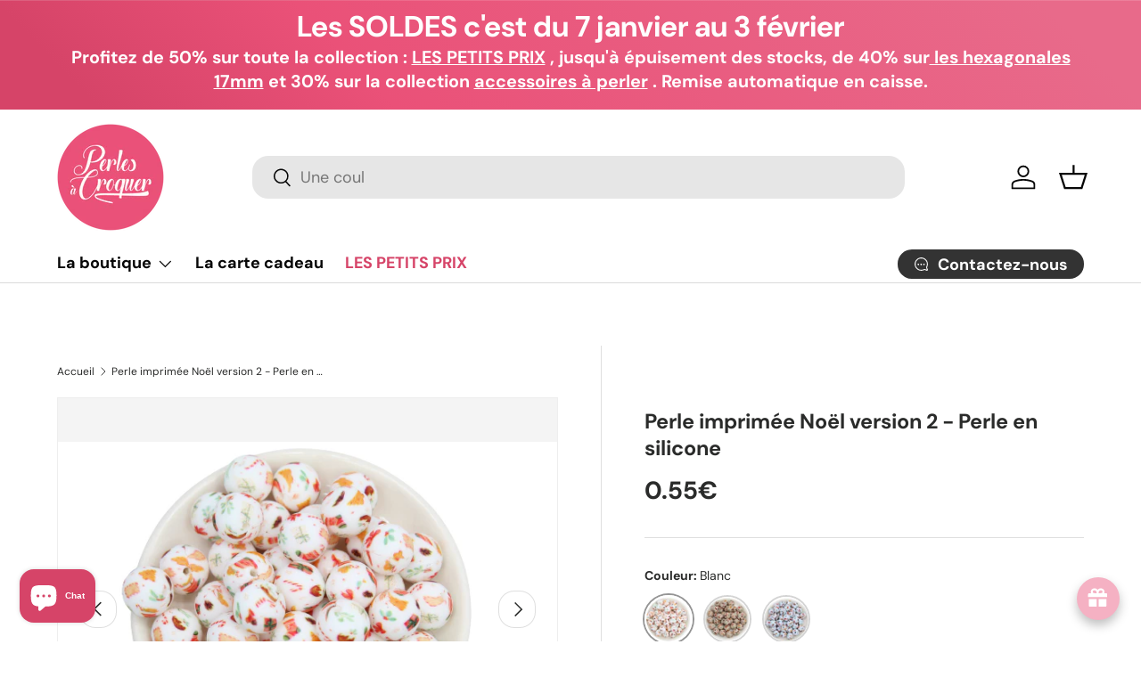

--- FILE ---
content_type: text/html; charset=utf-8
request_url: https://perlesacroquer.fr/products/perle-noel-version-2
body_size: 63512
content:
<!doctype html>
<html class="no-js" lang="fr" dir="ltr">
<head><meta charset="utf-8">
<meta name="viewport" content="width=device-width,initial-scale=1">
<title>Perle imprimée Noël version 2 - Perle en silicone &ndash; Perles à croquer</title><link rel="canonical" href="https://perlesacroquer.fr/products/perle-noel-version-2"><link rel="icon" href="//perlesacroquer.fr/cdn/shop/files/favicon-perles-de-bebe.png?crop=center&height=48&v=1613671689&width=48" type="image/png">
  <link rel="apple-touch-icon" href="//perlesacroquer.fr/cdn/shop/files/favicon-perles-de-bebe.png?crop=center&height=180&v=1613671689&width=180"><meta name="description" content="Elles seront parfaites pour accessoiriser vos créations: porte-clés, bijoux en tout genre (bracelets, boucles d&#39;oreilles..) et autres accessoires. Les perles imprimées sont disponibles en différentes formes. Design exclusif Perles à croquer et en quantités limitées.Veuillez noter qu&#39;il est possible que l&#39;impression se "><meta property="og:site_name" content="Perles à croquer">
<meta property="og:url" content="https://perlesacroquer.fr/products/perle-noel-version-2">
<meta property="og:title" content="Perle imprimée Noël version 2 - Perle en silicone">
<meta property="og:type" content="product">
<meta property="og:description" content="Elles seront parfaites pour accessoiriser vos créations: porte-clés, bijoux en tout genre (bracelets, boucles d&#39;oreilles..) et autres accessoires. Les perles imprimées sont disponibles en différentes formes. Design exclusif Perles à croquer et en quantités limitées.Veuillez noter qu&#39;il est possible que l&#39;impression se "><meta property="og:image" content="http://perlesacroquer.fr/cdn/shop/products/IMG_6301.jpg?crop=center&height=1200&v=1667770214&width=1200">
  <meta property="og:image:secure_url" content="https://perlesacroquer.fr/cdn/shop/products/IMG_6301.jpg?crop=center&height=1200&v=1667770214&width=1200">
  <meta property="og:image:width" content="5184">
  <meta property="og:image:height" content="3456"><meta property="og:price:amount" content="0.55">
  <meta property="og:price:currency" content="EUR"><meta name="twitter:card" content="summary_large_image">
<meta name="twitter:title" content="Perle imprimée Noël version 2 - Perle en silicone">
<meta name="twitter:description" content="Elles seront parfaites pour accessoiriser vos créations: porte-clés, bijoux en tout genre (bracelets, boucles d&#39;oreilles..) et autres accessoires. Les perles imprimées sont disponibles en différentes formes. Design exclusif Perles à croquer et en quantités limitées.Veuillez noter qu&#39;il est possible que l&#39;impression se ">
<link rel="preload" href="//perlesacroquer.fr/cdn/shop/t/50/assets/main.css?v=131442039570320275011713964510" as="style"><style data-shopify>
@font-face {
  font-family: "DM Sans";
  font-weight: 400;
  font-style: normal;
  font-display: swap;
  src: url("//perlesacroquer.fr/cdn/fonts/dm_sans/dmsans_n4.ec80bd4dd7e1a334c969c265873491ae56018d72.woff2") format("woff2"),
       url("//perlesacroquer.fr/cdn/fonts/dm_sans/dmsans_n4.87bdd914d8a61247b911147ae68e754d695c58a6.woff") format("woff");
}
@font-face {
  font-family: "DM Sans";
  font-weight: 700;
  font-style: normal;
  font-display: swap;
  src: url("//perlesacroquer.fr/cdn/fonts/dm_sans/dmsans_n7.97e21d81502002291ea1de8aefb79170c6946ce5.woff2") format("woff2"),
       url("//perlesacroquer.fr/cdn/fonts/dm_sans/dmsans_n7.af5c214f5116410ca1d53a2090665620e78e2e1b.woff") format("woff");
}
@font-face {
  font-family: "DM Sans";
  font-weight: 400;
  font-style: italic;
  font-display: swap;
  src: url("//perlesacroquer.fr/cdn/fonts/dm_sans/dmsans_i4.b8fe05e69ee95d5a53155c346957d8cbf5081c1a.woff2") format("woff2"),
       url("//perlesacroquer.fr/cdn/fonts/dm_sans/dmsans_i4.403fe28ee2ea63e142575c0aa47684d65f8c23a0.woff") format("woff");
}
@font-face {
  font-family: "DM Sans";
  font-weight: 700;
  font-style: italic;
  font-display: swap;
  src: url("//perlesacroquer.fr/cdn/fonts/dm_sans/dmsans_i7.52b57f7d7342eb7255084623d98ab83fd96e7f9b.woff2") format("woff2"),
       url("//perlesacroquer.fr/cdn/fonts/dm_sans/dmsans_i7.d5e14ef18a1d4a8ce78a4187580b4eb1759c2eda.woff") format("woff");
}
@font-face {
  font-family: "DM Sans";
  font-weight: 700;
  font-style: normal;
  font-display: swap;
  src: url("//perlesacroquer.fr/cdn/fonts/dm_sans/dmsans_n7.97e21d81502002291ea1de8aefb79170c6946ce5.woff2") format("woff2"),
       url("//perlesacroquer.fr/cdn/fonts/dm_sans/dmsans_n7.af5c214f5116410ca1d53a2090665620e78e2e1b.woff") format("woff");
}
@font-face {
  font-family: "DM Sans";
  font-weight: 700;
  font-style: normal;
  font-display: swap;
  src: url("//perlesacroquer.fr/cdn/fonts/dm_sans/dmsans_n7.97e21d81502002291ea1de8aefb79170c6946ce5.woff2") format("woff2"),
       url("//perlesacroquer.fr/cdn/fonts/dm_sans/dmsans_n7.af5c214f5116410ca1d53a2090665620e78e2e1b.woff") format("woff");
}
:root {
      --bg-color: 255 255 255 / 1.0;
      --bg-color-og: 255 255 255 / 1.0;
      --heading-color: 42 43 42;
      --text-color: 42 43 42;
      --text-color-og: 42 43 42;
      --scrollbar-color: 42 43 42;
      --link-color: 214 68 104;
      --link-color-og: 214 68 104;
      --star-color: 255 159 28;--swatch-border-color-default: 212 213 212;
        --swatch-border-color-active: 149 149 149;
        --swatch-card-size: 38px;
        --swatch-variant-picker-size: 54px;--color-scheme-1-bg: 244 244 244 / 1.0;
      --color-scheme-1-grad: linear-gradient(180deg, rgba(244, 244, 244, 1), rgba(244, 244, 244, 1) 100%);
      --color-scheme-1-heading: 42 43 42;
      --color-scheme-1-text: 42 43 42;
      --color-scheme-1-btn-bg: 234 81 120;
      --color-scheme-1-btn-text: 255 255 255;
      --color-scheme-1-btn-bg-hover: 239 121 151;--color-scheme-2-bg: 42 43 42 / 1.0;
      --color-scheme-2-grad: linear-gradient(225deg, rgba(51, 59, 67, 0.88) 8%, rgba(41, 47, 54, 1) 56%, rgba(20, 20, 20, 1) 92%);
      --color-scheme-2-heading: 234 81 120;
      --color-scheme-2-text: 255 255 255;
      --color-scheme-2-btn-bg: 234 81 120;
      --color-scheme-2-btn-text: 255 255 255;
      --color-scheme-2-btn-bg-hover: 239 121 151;--color-scheme-3-bg: 234 81 120 / 1.0;
      --color-scheme-3-grad: linear-gradient(46deg, rgba(214, 68, 104, 1) 8%, rgba(234, 81, 120, 1) 32%, rgba(232, 106, 138, 1) 92%);
      --color-scheme-3-heading: 255 255 255;
      --color-scheme-3-text: 255 255 255;
      --color-scheme-3-btn-bg: 255 255 255;
      --color-scheme-3-btn-text: 214 68 104;
      --color-scheme-3-btn-bg-hover: 252 240 242;

      --drawer-bg-color: 255 255 255 / 1.0;
      --drawer-text-color: 42 43 42;

      --panel-bg-color: 244 244 244 / 1.0;
      --panel-heading-color: 42 43 42;
      --panel-text-color: 42 43 42;

      --in-stock-text-color: 44 126 63;
      --low-stock-text-color: 210 134 26;
      --very-low-stock-text-color: 180 12 28;
      --no-stock-text-color: 119 119 119;
      --no-stock-backordered-text-color: 119 119 119;

      --error-bg-color: 252 237 238;
      --error-text-color: 180 12 28;
      --success-bg-color: 232 246 234;
      --success-text-color: 44 126 63;
      --info-bg-color: 228 237 250;
      --info-text-color: 26 102 210;

      --heading-font-family: "DM Sans", sans-serif;
      --heading-font-style: normal;
      --heading-font-weight: 700;
      --heading-scale-start: 4;

      --navigation-font-family: "DM Sans", sans-serif;
      --navigation-font-style: normal;
      --navigation-font-weight: 700;--heading-text-transform: none;
--subheading-text-transform: none;
      --body-font-family: "DM Sans", sans-serif;
      --body-font-style: normal;
      --body-font-weight: 400;
      --body-font-size: 16;

      --section-gap: 32;
      --heading-gap: calc(8 * var(--space-unit));--heading-gap: calc(6 * var(--space-unit));--grid-column-gap: 20px;--btn-bg-color: 245 177 195;
      --btn-bg-hover-color: 219 168 181;
      --btn-text-color: 42 43 42;
      --btn-bg-color-og: 245 177 195;
      --btn-text-color-og: 42 43 42;
      --btn-alt-bg-color: 255 255 255;
      --btn-alt-bg-alpha: 1.0;
      --btn-alt-text-color: 234 81 120;
      --btn-border-width: 2px;
      --btn-padding-y: 12px;

      
      --btn-border-radius: 18px;
      

      --btn-lg-border-radius: 50%;
      --btn-icon-border-radius: 50%;
      --input-with-btn-inner-radius: var(--btn-border-radius);

      --input-bg-color: 255 255 255 / 1.0;
      --input-text-color: 42 43 42;
      --input-border-width: 2px;
      --input-border-radius: 16px;
      --textarea-border-radius: 12px;
      --input-border-radius: 18px;
      --input-bg-color-diff-3: #f7f7f7;
      --input-bg-color-diff-6: #f0f0f0;

      --modal-border-radius: 16px;
      --modal-overlay-color: 0 0 0;
      --modal-overlay-opacity: 0.4;
      --drawer-border-radius: 16px;
      --overlay-border-radius: 0px;--custom-label-bg-color: 13 44 84;
      --custom-label-text-color: 255 255 255;--sale-label-bg-color: 170 17 85;
      --sale-label-text-color: 255 255 255;--sold-out-label-bg-color: 42 43 42;
      --sold-out-label-text-color: 255 255 255;--new-label-bg-color: 127 184 0;
      --new-label-text-color: 255 255 255;--preorder-label-bg-color: 0 166 237;
      --preorder-label-text-color: 255 255 255;

      --page-width: 1620px;
      --gutter-sm: 20px;
      --gutter-md: 32px;
      --gutter-lg: 64px;

      --payment-terms-bg-color: #ffffff;

      --coll-card-bg-color: #F9F9F9;
      --coll-card-border-color: #f2f2f2;
        
          --aos-animate-duration: 0.6s;
        

        
          --aos-min-width: 0;
        
      

      --reading-width: 48em;
    }

    @media (max-width: 769px) {
      :root {
        --reading-width: 36em;
      }
    }
  </style><link rel="stylesheet" href="//perlesacroquer.fr/cdn/shop/t/50/assets/main.css?v=131442039570320275011713964510">
  <script src="//perlesacroquer.fr/cdn/shop/t/50/assets/main.js?v=15196979400931759961713964510" defer="defer"></script><link rel="preload" href="//perlesacroquer.fr/cdn/fonts/dm_sans/dmsans_n4.ec80bd4dd7e1a334c969c265873491ae56018d72.woff2" as="font" type="font/woff2" crossorigin fetchpriority="high"><link rel="preload" href="//perlesacroquer.fr/cdn/fonts/dm_sans/dmsans_n7.97e21d81502002291ea1de8aefb79170c6946ce5.woff2" as="font" type="font/woff2" crossorigin fetchpriority="high"><link rel="stylesheet" href="//perlesacroquer.fr/cdn/shop/t/50/assets/swatches.css?v=139406326270814585021761392425" media="print" onload="this.media='all'">
    <noscript><link rel="stylesheet" href="//perlesacroquer.fr/cdn/shop/t/50/assets/swatches.css?v=139406326270814585021761392425"></noscript><script>window.performance && window.performance.mark && window.performance.mark('shopify.content_for_header.start');</script><meta name="facebook-domain-verification" content="q1ptrs5kefcki7xfm5evut3iemrr20">
<meta name="google-site-verification" content="87Fi_BuwY1N8m53MAy66Aef4cDU7MzFuFe6I5oW5q0c">
<meta id="shopify-digital-wallet" name="shopify-digital-wallet" content="/19514287/digital_wallets/dialog">
<meta name="shopify-checkout-api-token" content="1d18e5f8fa0b8859dcfc164f4495a076">
<meta id="in-context-paypal-metadata" data-shop-id="19514287" data-venmo-supported="false" data-environment="production" data-locale="fr_FR" data-paypal-v4="true" data-currency="EUR">
<link rel="alternate" hreflang="x-default" href="https://perlesacroquer.fr/products/perle-noel-version-2">
<link rel="alternate" hreflang="fr" href="https://perlesacroquer.fr/products/perle-noel-version-2">
<link rel="alternate" hreflang="fr-BE" href="https://perlesacroquer.be/products/perle-noel-version-2">
<link rel="alternate" type="application/json+oembed" href="https://perlesacroquer.fr/products/perle-noel-version-2.oembed">
<script async="async" src="/checkouts/internal/preloads.js?locale=fr-FR"></script>
<link rel="preconnect" href="https://shop.app" crossorigin="anonymous">
<script async="async" src="https://shop.app/checkouts/internal/preloads.js?locale=fr-FR&shop_id=19514287" crossorigin="anonymous"></script>
<script id="apple-pay-shop-capabilities" type="application/json">{"shopId":19514287,"countryCode":"FR","currencyCode":"EUR","merchantCapabilities":["supports3DS"],"merchantId":"gid:\/\/shopify\/Shop\/19514287","merchantName":"Perles à croquer","requiredBillingContactFields":["postalAddress","email","phone"],"requiredShippingContactFields":["postalAddress","email","phone"],"shippingType":"shipping","supportedNetworks":["visa","masterCard","maestro"],"total":{"type":"pending","label":"Perles à croquer","amount":"1.00"},"shopifyPaymentsEnabled":true,"supportsSubscriptions":true}</script>
<script id="shopify-features" type="application/json">{"accessToken":"1d18e5f8fa0b8859dcfc164f4495a076","betas":["rich-media-storefront-analytics"],"domain":"perlesacroquer.fr","predictiveSearch":true,"shopId":19514287,"locale":"fr"}</script>
<script>var Shopify = Shopify || {};
Shopify.shop = "perlesdebebe.myshopify.com";
Shopify.locale = "fr";
Shopify.currency = {"active":"EUR","rate":"1.0"};
Shopify.country = "FR";
Shopify.theme = {"name":"Enterprise v1.4.2","id":160697418057,"schema_name":"Enterprise","schema_version":"1.4.2","theme_store_id":1657,"role":"main"};
Shopify.theme.handle = "null";
Shopify.theme.style = {"id":null,"handle":null};
Shopify.cdnHost = "perlesacroquer.fr/cdn";
Shopify.routes = Shopify.routes || {};
Shopify.routes.root = "/";</script>
<script type="module">!function(o){(o.Shopify=o.Shopify||{}).modules=!0}(window);</script>
<script>!function(o){function n(){var o=[];function n(){o.push(Array.prototype.slice.apply(arguments))}return n.q=o,n}var t=o.Shopify=o.Shopify||{};t.loadFeatures=n(),t.autoloadFeatures=n()}(window);</script>
<script>
  window.ShopifyPay = window.ShopifyPay || {};
  window.ShopifyPay.apiHost = "shop.app\/pay";
  window.ShopifyPay.redirectState = null;
</script>
<script id="shop-js-analytics" type="application/json">{"pageType":"product"}</script>
<script defer="defer" async type="module" src="//perlesacroquer.fr/cdn/shopifycloud/shop-js/modules/v2/client.init-shop-cart-sync_BcDpqI9l.fr.esm.js"></script>
<script defer="defer" async type="module" src="//perlesacroquer.fr/cdn/shopifycloud/shop-js/modules/v2/chunk.common_a1Rf5Dlz.esm.js"></script>
<script defer="defer" async type="module" src="//perlesacroquer.fr/cdn/shopifycloud/shop-js/modules/v2/chunk.modal_Djra7sW9.esm.js"></script>
<script type="module">
  await import("//perlesacroquer.fr/cdn/shopifycloud/shop-js/modules/v2/client.init-shop-cart-sync_BcDpqI9l.fr.esm.js");
await import("//perlesacroquer.fr/cdn/shopifycloud/shop-js/modules/v2/chunk.common_a1Rf5Dlz.esm.js");
await import("//perlesacroquer.fr/cdn/shopifycloud/shop-js/modules/v2/chunk.modal_Djra7sW9.esm.js");

  window.Shopify.SignInWithShop?.initShopCartSync?.({"fedCMEnabled":true,"windoidEnabled":true});

</script>
<script>
  window.Shopify = window.Shopify || {};
  if (!window.Shopify.featureAssets) window.Shopify.featureAssets = {};
  window.Shopify.featureAssets['shop-js'] = {"shop-cart-sync":["modules/v2/client.shop-cart-sync_BLrx53Hf.fr.esm.js","modules/v2/chunk.common_a1Rf5Dlz.esm.js","modules/v2/chunk.modal_Djra7sW9.esm.js"],"init-fed-cm":["modules/v2/client.init-fed-cm_C8SUwJ8U.fr.esm.js","modules/v2/chunk.common_a1Rf5Dlz.esm.js","modules/v2/chunk.modal_Djra7sW9.esm.js"],"shop-cash-offers":["modules/v2/client.shop-cash-offers_BBp_MjBM.fr.esm.js","modules/v2/chunk.common_a1Rf5Dlz.esm.js","modules/v2/chunk.modal_Djra7sW9.esm.js"],"shop-login-button":["modules/v2/client.shop-login-button_Dw6kG_iO.fr.esm.js","modules/v2/chunk.common_a1Rf5Dlz.esm.js","modules/v2/chunk.modal_Djra7sW9.esm.js"],"pay-button":["modules/v2/client.pay-button_BJDaAh68.fr.esm.js","modules/v2/chunk.common_a1Rf5Dlz.esm.js","modules/v2/chunk.modal_Djra7sW9.esm.js"],"shop-button":["modules/v2/client.shop-button_DBWL94V3.fr.esm.js","modules/v2/chunk.common_a1Rf5Dlz.esm.js","modules/v2/chunk.modal_Djra7sW9.esm.js"],"avatar":["modules/v2/client.avatar_BTnouDA3.fr.esm.js"],"init-windoid":["modules/v2/client.init-windoid_77FSIiws.fr.esm.js","modules/v2/chunk.common_a1Rf5Dlz.esm.js","modules/v2/chunk.modal_Djra7sW9.esm.js"],"init-shop-for-new-customer-accounts":["modules/v2/client.init-shop-for-new-customer-accounts_QoC3RJm9.fr.esm.js","modules/v2/client.shop-login-button_Dw6kG_iO.fr.esm.js","modules/v2/chunk.common_a1Rf5Dlz.esm.js","modules/v2/chunk.modal_Djra7sW9.esm.js"],"init-shop-email-lookup-coordinator":["modules/v2/client.init-shop-email-lookup-coordinator_D4ioGzPw.fr.esm.js","modules/v2/chunk.common_a1Rf5Dlz.esm.js","modules/v2/chunk.modal_Djra7sW9.esm.js"],"init-shop-cart-sync":["modules/v2/client.init-shop-cart-sync_BcDpqI9l.fr.esm.js","modules/v2/chunk.common_a1Rf5Dlz.esm.js","modules/v2/chunk.modal_Djra7sW9.esm.js"],"shop-toast-manager":["modules/v2/client.shop-toast-manager_B-eIbpHW.fr.esm.js","modules/v2/chunk.common_a1Rf5Dlz.esm.js","modules/v2/chunk.modal_Djra7sW9.esm.js"],"init-customer-accounts":["modules/v2/client.init-customer-accounts_BcBSUbIK.fr.esm.js","modules/v2/client.shop-login-button_Dw6kG_iO.fr.esm.js","modules/v2/chunk.common_a1Rf5Dlz.esm.js","modules/v2/chunk.modal_Djra7sW9.esm.js"],"init-customer-accounts-sign-up":["modules/v2/client.init-customer-accounts-sign-up_DvG__VHD.fr.esm.js","modules/v2/client.shop-login-button_Dw6kG_iO.fr.esm.js","modules/v2/chunk.common_a1Rf5Dlz.esm.js","modules/v2/chunk.modal_Djra7sW9.esm.js"],"shop-follow-button":["modules/v2/client.shop-follow-button_Dnx6fDH9.fr.esm.js","modules/v2/chunk.common_a1Rf5Dlz.esm.js","modules/v2/chunk.modal_Djra7sW9.esm.js"],"checkout-modal":["modules/v2/client.checkout-modal_BDH3MUqJ.fr.esm.js","modules/v2/chunk.common_a1Rf5Dlz.esm.js","modules/v2/chunk.modal_Djra7sW9.esm.js"],"shop-login":["modules/v2/client.shop-login_CV9Paj8R.fr.esm.js","modules/v2/chunk.common_a1Rf5Dlz.esm.js","modules/v2/chunk.modal_Djra7sW9.esm.js"],"lead-capture":["modules/v2/client.lead-capture_DGQOTB4e.fr.esm.js","modules/v2/chunk.common_a1Rf5Dlz.esm.js","modules/v2/chunk.modal_Djra7sW9.esm.js"],"payment-terms":["modules/v2/client.payment-terms_BQYK7nq4.fr.esm.js","modules/v2/chunk.common_a1Rf5Dlz.esm.js","modules/v2/chunk.modal_Djra7sW9.esm.js"]};
</script>
<script>(function() {
  var isLoaded = false;
  function asyncLoad() {
    if (isLoaded) return;
    isLoaded = true;
    var urls = ["https:\/\/cdn.shopify.com\/s\/files\/1\/1951\/4287\/t\/32\/assets\/booster_eu_cookie_19514287.js?v=1699868166\u0026shop=perlesdebebe.myshopify.com","https:\/\/plugin.brevo.com\/integrations\/api\/automation\/script?user_connection_id=655d200105e0b847c54c1173\u0026ma-key=5bxq6weu5ntbu0srjlicwqxq\u0026shop=perlesdebebe.myshopify.com","https:\/\/plugin.brevo.com\/integrations\/api\/sy\/cart_tracking\/script?ma-key=5bxq6weu5ntbu0srjlicwqxq\u0026user_connection_id=655d200105e0b847c54c1173\u0026shop=perlesdebebe.myshopify.com"];
    for (var i = 0; i < urls.length; i++) {
      var s = document.createElement('script');
      s.type = 'text/javascript';
      s.async = true;
      s.src = urls[i];
      var x = document.getElementsByTagName('script')[0];
      x.parentNode.insertBefore(s, x);
    }
  };
  if(window.attachEvent) {
    window.attachEvent('onload', asyncLoad);
  } else {
    window.addEventListener('load', asyncLoad, false);
  }
})();</script>
<script id="__st">var __st={"a":19514287,"offset":3600,"reqid":"4cd6c848-aa1d-4d4f-bae8-c2c553cd1257-1769183242","pageurl":"perlesacroquer.fr\/products\/perle-noel-version-2","u":"0091a2251119","p":"product","rtyp":"product","rid":7973634670912};</script>
<script>window.ShopifyPaypalV4VisibilityTracking = true;</script>
<script id="captcha-bootstrap">!function(){'use strict';const t='contact',e='account',n='new_comment',o=[[t,t],['blogs',n],['comments',n],[t,'customer']],c=[[e,'customer_login'],[e,'guest_login'],[e,'recover_customer_password'],[e,'create_customer']],r=t=>t.map((([t,e])=>`form[action*='/${t}']:not([data-nocaptcha='true']) input[name='form_type'][value='${e}']`)).join(','),a=t=>()=>t?[...document.querySelectorAll(t)].map((t=>t.form)):[];function s(){const t=[...o],e=r(t);return a(e)}const i='password',u='form_key',d=['recaptcha-v3-token','g-recaptcha-response','h-captcha-response',i],f=()=>{try{return window.sessionStorage}catch{return}},m='__shopify_v',_=t=>t.elements[u];function p(t,e,n=!1){try{const o=window.sessionStorage,c=JSON.parse(o.getItem(e)),{data:r}=function(t){const{data:e,action:n}=t;return t[m]||n?{data:e,action:n}:{data:t,action:n}}(c);for(const[e,n]of Object.entries(r))t.elements[e]&&(t.elements[e].value=n);n&&o.removeItem(e)}catch(o){console.error('form repopulation failed',{error:o})}}const l='form_type',E='cptcha';function T(t){t.dataset[E]=!0}const w=window,h=w.document,L='Shopify',v='ce_forms',y='captcha';let A=!1;((t,e)=>{const n=(g='f06e6c50-85a8-45c8-87d0-21a2b65856fe',I='https://cdn.shopify.com/shopifycloud/storefront-forms-hcaptcha/ce_storefront_forms_captcha_hcaptcha.v1.5.2.iife.js',D={infoText:'Protégé par hCaptcha',privacyText:'Confidentialité',termsText:'Conditions'},(t,e,n)=>{const o=w[L][v],c=o.bindForm;if(c)return c(t,g,e,D).then(n);var r;o.q.push([[t,g,e,D],n]),r=I,A||(h.body.append(Object.assign(h.createElement('script'),{id:'captcha-provider',async:!0,src:r})),A=!0)});var g,I,D;w[L]=w[L]||{},w[L][v]=w[L][v]||{},w[L][v].q=[],w[L][y]=w[L][y]||{},w[L][y].protect=function(t,e){n(t,void 0,e),T(t)},Object.freeze(w[L][y]),function(t,e,n,w,h,L){const[v,y,A,g]=function(t,e,n){const i=e?o:[],u=t?c:[],d=[...i,...u],f=r(d),m=r(i),_=r(d.filter((([t,e])=>n.includes(e))));return[a(f),a(m),a(_),s()]}(w,h,L),I=t=>{const e=t.target;return e instanceof HTMLFormElement?e:e&&e.form},D=t=>v().includes(t);t.addEventListener('submit',(t=>{const e=I(t);if(!e)return;const n=D(e)&&!e.dataset.hcaptchaBound&&!e.dataset.recaptchaBound,o=_(e),c=g().includes(e)&&(!o||!o.value);(n||c)&&t.preventDefault(),c&&!n&&(function(t){try{if(!f())return;!function(t){const e=f();if(!e)return;const n=_(t);if(!n)return;const o=n.value;o&&e.removeItem(o)}(t);const e=Array.from(Array(32),(()=>Math.random().toString(36)[2])).join('');!function(t,e){_(t)||t.append(Object.assign(document.createElement('input'),{type:'hidden',name:u})),t.elements[u].value=e}(t,e),function(t,e){const n=f();if(!n)return;const o=[...t.querySelectorAll(`input[type='${i}']`)].map((({name:t})=>t)),c=[...d,...o],r={};for(const[a,s]of new FormData(t).entries())c.includes(a)||(r[a]=s);n.setItem(e,JSON.stringify({[m]:1,action:t.action,data:r}))}(t,e)}catch(e){console.error('failed to persist form',e)}}(e),e.submit())}));const S=(t,e)=>{t&&!t.dataset[E]&&(n(t,e.some((e=>e===t))),T(t))};for(const o of['focusin','change'])t.addEventListener(o,(t=>{const e=I(t);D(e)&&S(e,y())}));const B=e.get('form_key'),M=e.get(l),P=B&&M;t.addEventListener('DOMContentLoaded',(()=>{const t=y();if(P)for(const e of t)e.elements[l].value===M&&p(e,B);[...new Set([...A(),...v().filter((t=>'true'===t.dataset.shopifyCaptcha))])].forEach((e=>S(e,t)))}))}(h,new URLSearchParams(w.location.search),n,t,e,['guest_login'])})(!0,!0)}();</script>
<script integrity="sha256-4kQ18oKyAcykRKYeNunJcIwy7WH5gtpwJnB7kiuLZ1E=" data-source-attribution="shopify.loadfeatures" defer="defer" src="//perlesacroquer.fr/cdn/shopifycloud/storefront/assets/storefront/load_feature-a0a9edcb.js" crossorigin="anonymous"></script>
<script crossorigin="anonymous" defer="defer" src="//perlesacroquer.fr/cdn/shopifycloud/storefront/assets/shopify_pay/storefront-65b4c6d7.js?v=20250812"></script>
<script data-source-attribution="shopify.dynamic_checkout.dynamic.init">var Shopify=Shopify||{};Shopify.PaymentButton=Shopify.PaymentButton||{isStorefrontPortableWallets:!0,init:function(){window.Shopify.PaymentButton.init=function(){};var t=document.createElement("script");t.src="https://perlesacroquer.fr/cdn/shopifycloud/portable-wallets/latest/portable-wallets.fr.js",t.type="module",document.head.appendChild(t)}};
</script>
<script data-source-attribution="shopify.dynamic_checkout.buyer_consent">
  function portableWalletsHideBuyerConsent(e){var t=document.getElementById("shopify-buyer-consent"),n=document.getElementById("shopify-subscription-policy-button");t&&n&&(t.classList.add("hidden"),t.setAttribute("aria-hidden","true"),n.removeEventListener("click",e))}function portableWalletsShowBuyerConsent(e){var t=document.getElementById("shopify-buyer-consent"),n=document.getElementById("shopify-subscription-policy-button");t&&n&&(t.classList.remove("hidden"),t.removeAttribute("aria-hidden"),n.addEventListener("click",e))}window.Shopify?.PaymentButton&&(window.Shopify.PaymentButton.hideBuyerConsent=portableWalletsHideBuyerConsent,window.Shopify.PaymentButton.showBuyerConsent=portableWalletsShowBuyerConsent);
</script>
<script data-source-attribution="shopify.dynamic_checkout.cart.bootstrap">document.addEventListener("DOMContentLoaded",(function(){function t(){return document.querySelector("shopify-accelerated-checkout-cart, shopify-accelerated-checkout")}if(t())Shopify.PaymentButton.init();else{new MutationObserver((function(e,n){t()&&(Shopify.PaymentButton.init(),n.disconnect())})).observe(document.body,{childList:!0,subtree:!0})}}));
</script>
<script id='scb4127' type='text/javascript' async='' src='https://perlesacroquer.fr/cdn/shopifycloud/privacy-banner/storefront-banner.js'></script><link id="shopify-accelerated-checkout-styles" rel="stylesheet" media="screen" href="https://perlesacroquer.fr/cdn/shopifycloud/portable-wallets/latest/accelerated-checkout-backwards-compat.css" crossorigin="anonymous">
<style id="shopify-accelerated-checkout-cart">
        #shopify-buyer-consent {
  margin-top: 1em;
  display: inline-block;
  width: 100%;
}

#shopify-buyer-consent.hidden {
  display: none;
}

#shopify-subscription-policy-button {
  background: none;
  border: none;
  padding: 0;
  text-decoration: underline;
  font-size: inherit;
  cursor: pointer;
}

#shopify-subscription-policy-button::before {
  box-shadow: none;
}

      </style>
<script id="sections-script" data-sections="header,footer" defer="defer" src="//perlesacroquer.fr/cdn/shop/t/50/compiled_assets/scripts.js?v=5203"></script>
<script>window.performance && window.performance.mark && window.performance.mark('shopify.content_for_header.end');</script>

    <script src="//perlesacroquer.fr/cdn/shop/t/50/assets/animate-on-scroll.js?v=15249566486942820451713964509" defer="defer"></script>
    <link rel="stylesheet" href="//perlesacroquer.fr/cdn/shop/t/50/assets/animate-on-scroll.css?v=116194678796051782541713964509">
  

  <script>document.documentElement.className = document.documentElement.className.replace('no-js', 'js');</script><!-- CC Custom Head Start --><!-- CC Custom Head End --><script src="https://cdn.shopify.com/extensions/019bdf05-3e8a-7126-811b-a94f4a02d1f5/avada-joy-431/assets/avada-joy.js" type="text/javascript" defer="defer"></script>
<script src="https://cdn.shopify.com/extensions/62e34f13-f8bb-404b-a7f6-57a5058a9a3d/sc-back-in-stock-15/assets/sc-bis-index.js" type="text/javascript" defer="defer"></script>
<script src="https://cdn.shopify.com/extensions/019bdf05-3e8a-7126-811b-a94f4a02d1f5/avada-joy-431/assets/joy-points-calculator-block.js" type="text/javascript" defer="defer"></script>
<script src="https://cdn.shopify.com/extensions/019bdf05-3e8a-7126-811b-a94f4a02d1f5/avada-joy-431/assets/joy-redeem-inline.js" type="text/javascript" defer="defer"></script>
<script src="https://cdn.shopify.com/extensions/e8878072-2f6b-4e89-8082-94b04320908d/inbox-1254/assets/inbox-chat-loader.js" type="text/javascript" defer="defer"></script>
<link href="https://monorail-edge.shopifysvc.com" rel="dns-prefetch">
<script>(function(){if ("sendBeacon" in navigator && "performance" in window) {try {var session_token_from_headers = performance.getEntriesByType('navigation')[0].serverTiming.find(x => x.name == '_s').description;} catch {var session_token_from_headers = undefined;}var session_cookie_matches = document.cookie.match(/_shopify_s=([^;]*)/);var session_token_from_cookie = session_cookie_matches && session_cookie_matches.length === 2 ? session_cookie_matches[1] : "";var session_token = session_token_from_headers || session_token_from_cookie || "";function handle_abandonment_event(e) {var entries = performance.getEntries().filter(function(entry) {return /monorail-edge.shopifysvc.com/.test(entry.name);});if (!window.abandonment_tracked && entries.length === 0) {window.abandonment_tracked = true;var currentMs = Date.now();var navigation_start = performance.timing.navigationStart;var payload = {shop_id: 19514287,url: window.location.href,navigation_start,duration: currentMs - navigation_start,session_token,page_type: "product"};window.navigator.sendBeacon("https://monorail-edge.shopifysvc.com/v1/produce", JSON.stringify({schema_id: "online_store_buyer_site_abandonment/1.1",payload: payload,metadata: {event_created_at_ms: currentMs,event_sent_at_ms: currentMs}}));}}window.addEventListener('pagehide', handle_abandonment_event);}}());</script>
<script id="web-pixels-manager-setup">(function e(e,d,r,n,o){if(void 0===o&&(o={}),!Boolean(null===(a=null===(i=window.Shopify)||void 0===i?void 0:i.analytics)||void 0===a?void 0:a.replayQueue)){var i,a;window.Shopify=window.Shopify||{};var t=window.Shopify;t.analytics=t.analytics||{};var s=t.analytics;s.replayQueue=[],s.publish=function(e,d,r){return s.replayQueue.push([e,d,r]),!0};try{self.performance.mark("wpm:start")}catch(e){}var l=function(){var e={modern:/Edge?\/(1{2}[4-9]|1[2-9]\d|[2-9]\d{2}|\d{4,})\.\d+(\.\d+|)|Firefox\/(1{2}[4-9]|1[2-9]\d|[2-9]\d{2}|\d{4,})\.\d+(\.\d+|)|Chrom(ium|e)\/(9{2}|\d{3,})\.\d+(\.\d+|)|(Maci|X1{2}).+ Version\/(15\.\d+|(1[6-9]|[2-9]\d|\d{3,})\.\d+)([,.]\d+|)( \(\w+\)|)( Mobile\/\w+|) Safari\/|Chrome.+OPR\/(9{2}|\d{3,})\.\d+\.\d+|(CPU[ +]OS|iPhone[ +]OS|CPU[ +]iPhone|CPU IPhone OS|CPU iPad OS)[ +]+(15[._]\d+|(1[6-9]|[2-9]\d|\d{3,})[._]\d+)([._]\d+|)|Android:?[ /-](13[3-9]|1[4-9]\d|[2-9]\d{2}|\d{4,})(\.\d+|)(\.\d+|)|Android.+Firefox\/(13[5-9]|1[4-9]\d|[2-9]\d{2}|\d{4,})\.\d+(\.\d+|)|Android.+Chrom(ium|e)\/(13[3-9]|1[4-9]\d|[2-9]\d{2}|\d{4,})\.\d+(\.\d+|)|SamsungBrowser\/([2-9]\d|\d{3,})\.\d+/,legacy:/Edge?\/(1[6-9]|[2-9]\d|\d{3,})\.\d+(\.\d+|)|Firefox\/(5[4-9]|[6-9]\d|\d{3,})\.\d+(\.\d+|)|Chrom(ium|e)\/(5[1-9]|[6-9]\d|\d{3,})\.\d+(\.\d+|)([\d.]+$|.*Safari\/(?![\d.]+ Edge\/[\d.]+$))|(Maci|X1{2}).+ Version\/(10\.\d+|(1[1-9]|[2-9]\d|\d{3,})\.\d+)([,.]\d+|)( \(\w+\)|)( Mobile\/\w+|) Safari\/|Chrome.+OPR\/(3[89]|[4-9]\d|\d{3,})\.\d+\.\d+|(CPU[ +]OS|iPhone[ +]OS|CPU[ +]iPhone|CPU IPhone OS|CPU iPad OS)[ +]+(10[._]\d+|(1[1-9]|[2-9]\d|\d{3,})[._]\d+)([._]\d+|)|Android:?[ /-](13[3-9]|1[4-9]\d|[2-9]\d{2}|\d{4,})(\.\d+|)(\.\d+|)|Mobile Safari.+OPR\/([89]\d|\d{3,})\.\d+\.\d+|Android.+Firefox\/(13[5-9]|1[4-9]\d|[2-9]\d{2}|\d{4,})\.\d+(\.\d+|)|Android.+Chrom(ium|e)\/(13[3-9]|1[4-9]\d|[2-9]\d{2}|\d{4,})\.\d+(\.\d+|)|Android.+(UC? ?Browser|UCWEB|U3)[ /]?(15\.([5-9]|\d{2,})|(1[6-9]|[2-9]\d|\d{3,})\.\d+)\.\d+|SamsungBrowser\/(5\.\d+|([6-9]|\d{2,})\.\d+)|Android.+MQ{2}Browser\/(14(\.(9|\d{2,})|)|(1[5-9]|[2-9]\d|\d{3,})(\.\d+|))(\.\d+|)|K[Aa][Ii]OS\/(3\.\d+|([4-9]|\d{2,})\.\d+)(\.\d+|)/},d=e.modern,r=e.legacy,n=navigator.userAgent;return n.match(d)?"modern":n.match(r)?"legacy":"unknown"}(),u="modern"===l?"modern":"legacy",c=(null!=n?n:{modern:"",legacy:""})[u],f=function(e){return[e.baseUrl,"/wpm","/b",e.hashVersion,"modern"===e.buildTarget?"m":"l",".js"].join("")}({baseUrl:d,hashVersion:r,buildTarget:u}),m=function(e){var d=e.version,r=e.bundleTarget,n=e.surface,o=e.pageUrl,i=e.monorailEndpoint;return{emit:function(e){var a=e.status,t=e.errorMsg,s=(new Date).getTime(),l=JSON.stringify({metadata:{event_sent_at_ms:s},events:[{schema_id:"web_pixels_manager_load/3.1",payload:{version:d,bundle_target:r,page_url:o,status:a,surface:n,error_msg:t},metadata:{event_created_at_ms:s}}]});if(!i)return console&&console.warn&&console.warn("[Web Pixels Manager] No Monorail endpoint provided, skipping logging."),!1;try{return self.navigator.sendBeacon.bind(self.navigator)(i,l)}catch(e){}var u=new XMLHttpRequest;try{return u.open("POST",i,!0),u.setRequestHeader("Content-Type","text/plain"),u.send(l),!0}catch(e){return console&&console.warn&&console.warn("[Web Pixels Manager] Got an unhandled error while logging to Monorail."),!1}}}}({version:r,bundleTarget:l,surface:e.surface,pageUrl:self.location.href,monorailEndpoint:e.monorailEndpoint});try{o.browserTarget=l,function(e){var d=e.src,r=e.async,n=void 0===r||r,o=e.onload,i=e.onerror,a=e.sri,t=e.scriptDataAttributes,s=void 0===t?{}:t,l=document.createElement("script"),u=document.querySelector("head"),c=document.querySelector("body");if(l.async=n,l.src=d,a&&(l.integrity=a,l.crossOrigin="anonymous"),s)for(var f in s)if(Object.prototype.hasOwnProperty.call(s,f))try{l.dataset[f]=s[f]}catch(e){}if(o&&l.addEventListener("load",o),i&&l.addEventListener("error",i),u)u.appendChild(l);else{if(!c)throw new Error("Did not find a head or body element to append the script");c.appendChild(l)}}({src:f,async:!0,onload:function(){if(!function(){var e,d;return Boolean(null===(d=null===(e=window.Shopify)||void 0===e?void 0:e.analytics)||void 0===d?void 0:d.initialized)}()){var d=window.webPixelsManager.init(e)||void 0;if(d){var r=window.Shopify.analytics;r.replayQueue.forEach((function(e){var r=e[0],n=e[1],o=e[2];d.publishCustomEvent(r,n,o)})),r.replayQueue=[],r.publish=d.publishCustomEvent,r.visitor=d.visitor,r.initialized=!0}}},onerror:function(){return m.emit({status:"failed",errorMsg:"".concat(f," has failed to load")})},sri:function(e){var d=/^sha384-[A-Za-z0-9+/=]+$/;return"string"==typeof e&&d.test(e)}(c)?c:"",scriptDataAttributes:o}),m.emit({status:"loading"})}catch(e){m.emit({status:"failed",errorMsg:(null==e?void 0:e.message)||"Unknown error"})}}})({shopId: 19514287,storefrontBaseUrl: "https://perlesacroquer.fr",extensionsBaseUrl: "https://extensions.shopifycdn.com/cdn/shopifycloud/web-pixels-manager",monorailEndpoint: "https://monorail-edge.shopifysvc.com/unstable/produce_batch",surface: "storefront-renderer",enabledBetaFlags: ["2dca8a86"],webPixelsConfigList: [{"id":"841810249","configuration":"{\"config\":\"{\\\"pixel_id\\\":\\\"G-114870QY8Q\\\",\\\"target_country\\\":\\\"FR\\\",\\\"gtag_events\\\":[{\\\"type\\\":\\\"search\\\",\\\"action_label\\\":[\\\"G-114870QY8Q\\\",\\\"AW-10949964846\\\/ruK1CITK5c0DEK7orOUo\\\"]},{\\\"type\\\":\\\"begin_checkout\\\",\\\"action_label\\\":[\\\"G-114870QY8Q\\\",\\\"AW-10949964846\\\/6X1GCIHK5c0DEK7orOUo\\\"]},{\\\"type\\\":\\\"view_item\\\",\\\"action_label\\\":[\\\"G-114870QY8Q\\\",\\\"AW-10949964846\\\/n0cpCPvJ5c0DEK7orOUo\\\",\\\"MC-PY4726LKDE\\\"]},{\\\"type\\\":\\\"purchase\\\",\\\"action_label\\\":[\\\"G-114870QY8Q\\\",\\\"AW-10949964846\\\/VB4aCPjJ5c0DEK7orOUo\\\",\\\"MC-PY4726LKDE\\\"]},{\\\"type\\\":\\\"page_view\\\",\\\"action_label\\\":[\\\"G-114870QY8Q\\\",\\\"AW-10949964846\\\/izrLCPXJ5c0DEK7orOUo\\\",\\\"MC-PY4726LKDE\\\"]},{\\\"type\\\":\\\"add_payment_info\\\",\\\"action_label\\\":[\\\"G-114870QY8Q\\\",\\\"AW-10949964846\\\/YSpjCIfK5c0DEK7orOUo\\\"]},{\\\"type\\\":\\\"add_to_cart\\\",\\\"action_label\\\":[\\\"G-114870QY8Q\\\",\\\"AW-10949964846\\\/Am9wCP7J5c0DEK7orOUo\\\"]}],\\\"enable_monitoring_mode\\\":false}\"}","eventPayloadVersion":"v1","runtimeContext":"OPEN","scriptVersion":"b2a88bafab3e21179ed38636efcd8a93","type":"APP","apiClientId":1780363,"privacyPurposes":[],"dataSharingAdjustments":{"protectedCustomerApprovalScopes":["read_customer_address","read_customer_email","read_customer_name","read_customer_personal_data","read_customer_phone"]}},{"id":"186745161","eventPayloadVersion":"v1","runtimeContext":"LAX","scriptVersion":"1","type":"CUSTOM","privacyPurposes":["ANALYTICS"],"name":"Google Analytics tag (migrated)"},{"id":"shopify-app-pixel","configuration":"{}","eventPayloadVersion":"v1","runtimeContext":"STRICT","scriptVersion":"0450","apiClientId":"shopify-pixel","type":"APP","privacyPurposes":["ANALYTICS","MARKETING"]},{"id":"shopify-custom-pixel","eventPayloadVersion":"v1","runtimeContext":"LAX","scriptVersion":"0450","apiClientId":"shopify-pixel","type":"CUSTOM","privacyPurposes":["ANALYTICS","MARKETING"]}],isMerchantRequest: false,initData: {"shop":{"name":"Perles à croquer","paymentSettings":{"currencyCode":"EUR"},"myshopifyDomain":"perlesdebebe.myshopify.com","countryCode":"FR","storefrontUrl":"https:\/\/perlesacroquer.fr"},"customer":null,"cart":null,"checkout":null,"productVariants":[{"price":{"amount":0.55,"currencyCode":"EUR"},"product":{"title":"Perle imprimée Noël version 2 - Perle en silicone","vendor":"Perles à croquer","id":"7973634670912","untranslatedTitle":"Perle imprimée Noël version 2 - Perle en silicone","url":"\/products\/perle-noel-version-2","type":"Perle en silicone"},"id":"43674192445760","image":{"src":"\/\/perlesacroquer.fr\/cdn\/shop\/products\/IMG_6308-removebg-preview.png?v=1667770214"},"sku":"","title":"Blanc \/ Ronde 12mm","untranslatedTitle":"Blanc \/ Ronde 12mm"},{"price":{"amount":0.6,"currencyCode":"EUR"},"product":{"title":"Perle imprimée Noël version 2 - Perle en silicone","vendor":"Perles à croquer","id":"7973634670912","untranslatedTitle":"Perle imprimée Noël version 2 - Perle en silicone","url":"\/products\/perle-noel-version-2","type":"Perle en silicone"},"id":"43674192478528","image":{"src":"\/\/perlesacroquer.fr\/cdn\/shop\/products\/IMG_6301.jpg?v=1667770214"},"sku":"","title":"Blanc \/ Ronde 15mm","untranslatedTitle":"Blanc \/ Ronde 15mm"},{"price":{"amount":0.65,"currencyCode":"EUR"},"product":{"title":"Perle imprimée Noël version 2 - Perle en silicone","vendor":"Perles à croquer","id":"7973634670912","untranslatedTitle":"Perle imprimée Noël version 2 - Perle en silicone","url":"\/products\/perle-noel-version-2","type":"Perle en silicone"},"id":"43674192511296","image":{"src":"\/\/perlesacroquer.fr\/cdn\/shop\/products\/IMG_6299.jpg?v=1667770214"},"sku":"","title":"Blanc \/ Hexagone 14mm","untranslatedTitle":"Blanc \/ Hexagone 14mm"},{"price":{"amount":0.55,"currencyCode":"EUR"},"product":{"title":"Perle imprimée Noël version 2 - Perle en silicone","vendor":"Perles à croquer","id":"7973634670912","untranslatedTitle":"Perle imprimée Noël version 2 - Perle en silicone","url":"\/products\/perle-noel-version-2","type":"Perle en silicone"},"id":"43674192544064","image":{"src":"\/\/perlesacroquer.fr\/cdn\/shop\/products\/IMG_6309-removebg-preview.png?v=1667770214"},"sku":"","title":"Macadamia \/ Ronde 12mm","untranslatedTitle":"Macadamia \/ Ronde 12mm"},{"price":{"amount":0.6,"currencyCode":"EUR"},"product":{"title":"Perle imprimée Noël version 2 - Perle en silicone","vendor":"Perles à croquer","id":"7973634670912","untranslatedTitle":"Perle imprimée Noël version 2 - Perle en silicone","url":"\/products\/perle-noel-version-2","type":"Perle en silicone"},"id":"43674192576832","image":{"src":"\/\/perlesacroquer.fr\/cdn\/shop\/products\/IMG_6310.jpg?v=1666814239"},"sku":"","title":"Macadamia \/ Ronde 15mm","untranslatedTitle":"Macadamia \/ Ronde 15mm"},{"price":{"amount":0.65,"currencyCode":"EUR"},"product":{"title":"Perle imprimée Noël version 2 - Perle en silicone","vendor":"Perles à croquer","id":"7973634670912","untranslatedTitle":"Perle imprimée Noël version 2 - Perle en silicone","url":"\/products\/perle-noel-version-2","type":"Perle en silicone"},"id":"43674192609600","image":{"src":"\/\/perlesacroquer.fr\/cdn\/shop\/products\/IMG_6298.jpg?v=1667770214"},"sku":"","title":"Macadamia \/ Hexagone 14mm","untranslatedTitle":"Macadamia \/ Hexagone 14mm"},{"price":{"amount":0.55,"currencyCode":"EUR"},"product":{"title":"Perle imprimée Noël version 2 - Perle en silicone","vendor":"Perles à croquer","id":"7973634670912","untranslatedTitle":"Perle imprimée Noël version 2 - Perle en silicone","url":"\/products\/perle-noel-version-2","type":"Perle en silicone"},"id":"43674192642368","image":{"src":"\/\/perlesacroquer.fr\/cdn\/shop\/products\/IMG_6306-removebg-preview.png?v=1667770214"},"sku":"","title":"Illusion bleue \/ Ronde 12mm","untranslatedTitle":"Illusion bleue \/ Ronde 12mm"},{"price":{"amount":0.6,"currencyCode":"EUR"},"product":{"title":"Perle imprimée Noël version 2 - Perle en silicone","vendor":"Perles à croquer","id":"7973634670912","untranslatedTitle":"Perle imprimée Noël version 2 - Perle en silicone","url":"\/products\/perle-noel-version-2","type":"Perle en silicone"},"id":"43674192675136","image":{"src":"\/\/perlesacroquer.fr\/cdn\/shop\/products\/IMG_6303.jpg?v=1666814239"},"sku":"","title":"Illusion bleue \/ Ronde 15mm","untranslatedTitle":"Illusion bleue \/ Ronde 15mm"},{"price":{"amount":0.65,"currencyCode":"EUR"},"product":{"title":"Perle imprimée Noël version 2 - Perle en silicone","vendor":"Perles à croquer","id":"7973634670912","untranslatedTitle":"Perle imprimée Noël version 2 - Perle en silicone","url":"\/products\/perle-noel-version-2","type":"Perle en silicone"},"id":"43674192707904","image":{"src":"\/\/perlesacroquer.fr\/cdn\/shop\/products\/IMG_6297.jpg?v=1667770214"},"sku":"","title":"Illusion bleue \/ Hexagone 14mm","untranslatedTitle":"Illusion bleue \/ Hexagone 14mm"}],"purchasingCompany":null},},"https://perlesacroquer.fr/cdn","fcfee988w5aeb613cpc8e4bc33m6693e112",{"modern":"","legacy":""},{"shopId":"19514287","storefrontBaseUrl":"https:\/\/perlesacroquer.fr","extensionBaseUrl":"https:\/\/extensions.shopifycdn.com\/cdn\/shopifycloud\/web-pixels-manager","surface":"storefront-renderer","enabledBetaFlags":"[\"2dca8a86\"]","isMerchantRequest":"false","hashVersion":"fcfee988w5aeb613cpc8e4bc33m6693e112","publish":"custom","events":"[[\"page_viewed\",{}],[\"product_viewed\",{\"productVariant\":{\"price\":{\"amount\":0.55,\"currencyCode\":\"EUR\"},\"product\":{\"title\":\"Perle imprimée Noël version 2 - Perle en silicone\",\"vendor\":\"Perles à croquer\",\"id\":\"7973634670912\",\"untranslatedTitle\":\"Perle imprimée Noël version 2 - Perle en silicone\",\"url\":\"\/products\/perle-noel-version-2\",\"type\":\"Perle en silicone\"},\"id\":\"43674192445760\",\"image\":{\"src\":\"\/\/perlesacroquer.fr\/cdn\/shop\/products\/IMG_6308-removebg-preview.png?v=1667770214\"},\"sku\":\"\",\"title\":\"Blanc \/ Ronde 12mm\",\"untranslatedTitle\":\"Blanc \/ Ronde 12mm\"}}]]"});</script><script>
  window.ShopifyAnalytics = window.ShopifyAnalytics || {};
  window.ShopifyAnalytics.meta = window.ShopifyAnalytics.meta || {};
  window.ShopifyAnalytics.meta.currency = 'EUR';
  var meta = {"product":{"id":7973634670912,"gid":"gid:\/\/shopify\/Product\/7973634670912","vendor":"Perles à croquer","type":"Perle en silicone","handle":"perle-noel-version-2","variants":[{"id":43674192445760,"price":55,"name":"Perle imprimée Noël version 2 - Perle en silicone - Blanc \/ Ronde 12mm","public_title":"Blanc \/ Ronde 12mm","sku":""},{"id":43674192478528,"price":60,"name":"Perle imprimée Noël version 2 - Perle en silicone - Blanc \/ Ronde 15mm","public_title":"Blanc \/ Ronde 15mm","sku":""},{"id":43674192511296,"price":65,"name":"Perle imprimée Noël version 2 - Perle en silicone - Blanc \/ Hexagone 14mm","public_title":"Blanc \/ Hexagone 14mm","sku":""},{"id":43674192544064,"price":55,"name":"Perle imprimée Noël version 2 - Perle en silicone - Macadamia \/ Ronde 12mm","public_title":"Macadamia \/ Ronde 12mm","sku":""},{"id":43674192576832,"price":60,"name":"Perle imprimée Noël version 2 - Perle en silicone - Macadamia \/ Ronde 15mm","public_title":"Macadamia \/ Ronde 15mm","sku":""},{"id":43674192609600,"price":65,"name":"Perle imprimée Noël version 2 - Perle en silicone - Macadamia \/ Hexagone 14mm","public_title":"Macadamia \/ Hexagone 14mm","sku":""},{"id":43674192642368,"price":55,"name":"Perle imprimée Noël version 2 - Perle en silicone - Illusion bleue \/ Ronde 12mm","public_title":"Illusion bleue \/ Ronde 12mm","sku":""},{"id":43674192675136,"price":60,"name":"Perle imprimée Noël version 2 - Perle en silicone - Illusion bleue \/ Ronde 15mm","public_title":"Illusion bleue \/ Ronde 15mm","sku":""},{"id":43674192707904,"price":65,"name":"Perle imprimée Noël version 2 - Perle en silicone - Illusion bleue \/ Hexagone 14mm","public_title":"Illusion bleue \/ Hexagone 14mm","sku":""}],"remote":false},"page":{"pageType":"product","resourceType":"product","resourceId":7973634670912,"requestId":"4cd6c848-aa1d-4d4f-bae8-c2c553cd1257-1769183242"}};
  for (var attr in meta) {
    window.ShopifyAnalytics.meta[attr] = meta[attr];
  }
</script>
<script class="analytics">
  (function () {
    var customDocumentWrite = function(content) {
      var jquery = null;

      if (window.jQuery) {
        jquery = window.jQuery;
      } else if (window.Checkout && window.Checkout.$) {
        jquery = window.Checkout.$;
      }

      if (jquery) {
        jquery('body').append(content);
      }
    };

    var hasLoggedConversion = function(token) {
      if (token) {
        return document.cookie.indexOf('loggedConversion=' + token) !== -1;
      }
      return false;
    }

    var setCookieIfConversion = function(token) {
      if (token) {
        var twoMonthsFromNow = new Date(Date.now());
        twoMonthsFromNow.setMonth(twoMonthsFromNow.getMonth() + 2);

        document.cookie = 'loggedConversion=' + token + '; expires=' + twoMonthsFromNow;
      }
    }

    var trekkie = window.ShopifyAnalytics.lib = window.trekkie = window.trekkie || [];
    if (trekkie.integrations) {
      return;
    }
    trekkie.methods = [
      'identify',
      'page',
      'ready',
      'track',
      'trackForm',
      'trackLink'
    ];
    trekkie.factory = function(method) {
      return function() {
        var args = Array.prototype.slice.call(arguments);
        args.unshift(method);
        trekkie.push(args);
        return trekkie;
      };
    };
    for (var i = 0; i < trekkie.methods.length; i++) {
      var key = trekkie.methods[i];
      trekkie[key] = trekkie.factory(key);
    }
    trekkie.load = function(config) {
      trekkie.config = config || {};
      trekkie.config.initialDocumentCookie = document.cookie;
      var first = document.getElementsByTagName('script')[0];
      var script = document.createElement('script');
      script.type = 'text/javascript';
      script.onerror = function(e) {
        var scriptFallback = document.createElement('script');
        scriptFallback.type = 'text/javascript';
        scriptFallback.onerror = function(error) {
                var Monorail = {
      produce: function produce(monorailDomain, schemaId, payload) {
        var currentMs = new Date().getTime();
        var event = {
          schema_id: schemaId,
          payload: payload,
          metadata: {
            event_created_at_ms: currentMs,
            event_sent_at_ms: currentMs
          }
        };
        return Monorail.sendRequest("https://" + monorailDomain + "/v1/produce", JSON.stringify(event));
      },
      sendRequest: function sendRequest(endpointUrl, payload) {
        // Try the sendBeacon API
        if (window && window.navigator && typeof window.navigator.sendBeacon === 'function' && typeof window.Blob === 'function' && !Monorail.isIos12()) {
          var blobData = new window.Blob([payload], {
            type: 'text/plain'
          });

          if (window.navigator.sendBeacon(endpointUrl, blobData)) {
            return true;
          } // sendBeacon was not successful

        } // XHR beacon

        var xhr = new XMLHttpRequest();

        try {
          xhr.open('POST', endpointUrl);
          xhr.setRequestHeader('Content-Type', 'text/plain');
          xhr.send(payload);
        } catch (e) {
          console.log(e);
        }

        return false;
      },
      isIos12: function isIos12() {
        return window.navigator.userAgent.lastIndexOf('iPhone; CPU iPhone OS 12_') !== -1 || window.navigator.userAgent.lastIndexOf('iPad; CPU OS 12_') !== -1;
      }
    };
    Monorail.produce('monorail-edge.shopifysvc.com',
      'trekkie_storefront_load_errors/1.1',
      {shop_id: 19514287,
      theme_id: 160697418057,
      app_name: "storefront",
      context_url: window.location.href,
      source_url: "//perlesacroquer.fr/cdn/s/trekkie.storefront.8d95595f799fbf7e1d32231b9a28fd43b70c67d3.min.js"});

        };
        scriptFallback.async = true;
        scriptFallback.src = '//perlesacroquer.fr/cdn/s/trekkie.storefront.8d95595f799fbf7e1d32231b9a28fd43b70c67d3.min.js';
        first.parentNode.insertBefore(scriptFallback, first);
      };
      script.async = true;
      script.src = '//perlesacroquer.fr/cdn/s/trekkie.storefront.8d95595f799fbf7e1d32231b9a28fd43b70c67d3.min.js';
      first.parentNode.insertBefore(script, first);
    };
    trekkie.load(
      {"Trekkie":{"appName":"storefront","development":false,"defaultAttributes":{"shopId":19514287,"isMerchantRequest":null,"themeId":160697418057,"themeCityHash":"8921222875710346077","contentLanguage":"fr","currency":"EUR","eventMetadataId":"59c47ed3-3f18-4858-87ee-563f1cf687c4"},"isServerSideCookieWritingEnabled":true,"monorailRegion":"shop_domain","enabledBetaFlags":["65f19447"]},"Session Attribution":{},"S2S":{"facebookCapiEnabled":false,"source":"trekkie-storefront-renderer","apiClientId":580111}}
    );

    var loaded = false;
    trekkie.ready(function() {
      if (loaded) return;
      loaded = true;

      window.ShopifyAnalytics.lib = window.trekkie;

      var originalDocumentWrite = document.write;
      document.write = customDocumentWrite;
      try { window.ShopifyAnalytics.merchantGoogleAnalytics.call(this); } catch(error) {};
      document.write = originalDocumentWrite;

      window.ShopifyAnalytics.lib.page(null,{"pageType":"product","resourceType":"product","resourceId":7973634670912,"requestId":"4cd6c848-aa1d-4d4f-bae8-c2c553cd1257-1769183242","shopifyEmitted":true});

      var match = window.location.pathname.match(/checkouts\/(.+)\/(thank_you|post_purchase)/)
      var token = match? match[1]: undefined;
      if (!hasLoggedConversion(token)) {
        setCookieIfConversion(token);
        window.ShopifyAnalytics.lib.track("Viewed Product",{"currency":"EUR","variantId":43674192445760,"productId":7973634670912,"productGid":"gid:\/\/shopify\/Product\/7973634670912","name":"Perle imprimée Noël version 2 - Perle en silicone - Blanc \/ Ronde 12mm","price":"0.55","sku":"","brand":"Perles à croquer","variant":"Blanc \/ Ronde 12mm","category":"Perle en silicone","nonInteraction":true,"remote":false},undefined,undefined,{"shopifyEmitted":true});
      window.ShopifyAnalytics.lib.track("monorail:\/\/trekkie_storefront_viewed_product\/1.1",{"currency":"EUR","variantId":43674192445760,"productId":7973634670912,"productGid":"gid:\/\/shopify\/Product\/7973634670912","name":"Perle imprimée Noël version 2 - Perle en silicone - Blanc \/ Ronde 12mm","price":"0.55","sku":"","brand":"Perles à croquer","variant":"Blanc \/ Ronde 12mm","category":"Perle en silicone","nonInteraction":true,"remote":false,"referer":"https:\/\/perlesacroquer.fr\/products\/perle-noel-version-2"});
      }
    });


        var eventsListenerScript = document.createElement('script');
        eventsListenerScript.async = true;
        eventsListenerScript.src = "//perlesacroquer.fr/cdn/shopifycloud/storefront/assets/shop_events_listener-3da45d37.js";
        document.getElementsByTagName('head')[0].appendChild(eventsListenerScript);

})();</script>
  <script>
  if (!window.ga || (window.ga && typeof window.ga !== 'function')) {
    window.ga = function ga() {
      (window.ga.q = window.ga.q || []).push(arguments);
      if (window.Shopify && window.Shopify.analytics && typeof window.Shopify.analytics.publish === 'function') {
        window.Shopify.analytics.publish("ga_stub_called", {}, {sendTo: "google_osp_migration"});
      }
      console.error("Shopify's Google Analytics stub called with:", Array.from(arguments), "\nSee https://help.shopify.com/manual/promoting-marketing/pixels/pixel-migration#google for more information.");
    };
    if (window.Shopify && window.Shopify.analytics && typeof window.Shopify.analytics.publish === 'function') {
      window.Shopify.analytics.publish("ga_stub_initialized", {}, {sendTo: "google_osp_migration"});
    }
  }
</script>
<script
  defer
  src="https://perlesacroquer.fr/cdn/shopifycloud/perf-kit/shopify-perf-kit-3.0.4.min.js"
  data-application="storefront-renderer"
  data-shop-id="19514287"
  data-render-region="gcp-us-east1"
  data-page-type="product"
  data-theme-instance-id="160697418057"
  data-theme-name="Enterprise"
  data-theme-version="1.4.2"
  data-monorail-region="shop_domain"
  data-resource-timing-sampling-rate="10"
  data-shs="true"
  data-shs-beacon="true"
  data-shs-export-with-fetch="true"
  data-shs-logs-sample-rate="1"
  data-shs-beacon-endpoint="https://perlesacroquer.fr/api/collect"
></script>
</head>

<body class="cc-animate-enabled">
  <a class="skip-link btn btn--primary visually-hidden" href="#main-content">Aller au contenu</a><!-- BEGIN sections: header-group -->
<div id="shopify-section-sections--21254523945289__announcement" class="shopify-section shopify-section-group-header-group cc-announcement">

</div><div id="shopify-section-sections--21254523945289__promo_strip_DWBjfF" class="shopify-section shopify-section-group-header-group cc-promo-strip">
<link href="//perlesacroquer.fr/cdn/shop/t/50/assets/promo-strip.css?v=119985197315178739061713964510" rel="stylesheet" type="text/css" media="all" />
<div class="section section--full-width border-top section--padded-xsmall color-scheme color-scheme--3" id="sections--21254523945289__promo_strip_DWBjfF">
    <div class="container text-center flex-wrap flex-auto items-center justify-center gap-x-theme promo-strip__container" data-cc-animate><h2 class="section__block promo-strip__heading shrink-0 h3" >
                Les SOLDES c&#39;est du 7 janvier au 3 février
              </h2><div class="section__block rte promo-strip__rte enlarge-text" >
                <h6>Profitez de 50% sur toute la collection : <a href="https://perlesacroquer.fr/collections/perle-promo-idees-cadeaux-diy" title="https://perlesacroquer.fr/collections/perle-promo-idees-cadeaux-diy">LES PETITS PRIX</a> , jusqu'à épuisement des stocks, de 40% sur<a href="https://perlesacroquer.fr/collections/les-perles-en-silicone-classiques/products/perle-en-silicone-hexagonale-17mm" title="https://perlesacroquer.fr/collections/les-perles-en-silicone-classiques/products/perle-en-silicone-hexagonale-17mm"> les hexagonales 17mm</a> et 30% sur la collection <a href="https://perlesacroquer.fr/collections/les-accessoires-a-perler" title="https://perlesacroquer.fr/collections/les-accessoires-a-perler">accessoires à perler</a> . Remise automatique en caisse.</h6>
              </div></div>
  </div>


</div><div id="shopify-section-sections--21254523945289__header" class="shopify-section shopify-section-group-header-group cc-header">
<style data-shopify>.header {
  --bg-color: 255 255 255 / 1.0;
  --text-color: 7 7 7;
  --nav-bg-color: 255 255 255;
  --nav-text-color: 7 7 7;
  --nav-child-bg-color:  255 255 255;
  --nav-child-text-color: 7 7 7;
  --header-accent-color: 214 68 104;
  --search-bg-color: #e6e6e6;
  
  
  }</style><store-header class="header bg-theme-bg text-theme-text has-motion search-is-collapsed"data-is-search-minimised="true"style="--header-transition-speed: 300ms">
  <header class="header__grid header__grid--left-logo container flex flex-wrap items-center">
    <div class="header__logo logo flex js-closes-menu"><a class="logo__link inline-block" href="/"><span class="flex" style="max-width: 120px;">
              <img srcset="//perlesacroquer.fr/cdn/shop/files/perles-a-croquer-800.png?v=1613782914&width=120, //perlesacroquer.fr/cdn/shop/files/perles-a-croquer-800.png?v=1613782914&width=240 2x" src="//perlesacroquer.fr/cdn/shop/files/perles-a-croquer-800.png?v=1613782914&width=240"
           style="object-position: 50.0% 50.0%" loading="eager"
           width="240"
           height="240"
           alt="Perles à croquer">
            </span></a></div><link rel="stylesheet" href="//perlesacroquer.fr/cdn/shop/t/50/assets/predictive-search.css?v=33632668381892787391713964510" media="print" onload="this.media='all'">
        <script src="//perlesacroquer.fr/cdn/shop/t/50/assets/predictive-search.js?v=98056962779492199991713964510" defer="defer"></script>
        <script src="//perlesacroquer.fr/cdn/shop/t/50/assets/tabs.js?v=135558236254064818051713964511" defer="defer"></script><div class="header__search header__search--collapsible-mob js-search-bar relative js-closes-menu" id="search-bar"><link rel="stylesheet" href="//perlesacroquer.fr/cdn/shop/t/50/assets/search-suggestions.css?v=42785600753809748511713964510" media="print" onload="this.media='all'"><predictive-search class="block" data-loading-text="Chargement..."><form class="search relative search--speech" role="search" action="/search" method="get">
    <label class="label visually-hidden" for="header-search">Recherche</label>
    <script src="//perlesacroquer.fr/cdn/shop/t/50/assets/search-form.js?v=43677551656194261111713964510" defer="defer"></script>
    <search-form class="search__form block">
      <input type="hidden" name="type" value="product,">
      <input type="hidden" name="options[prefix]" value="last">
      <input type="search"
             class="search__input w-full input js-search-input"
             id="header-search"
             name="q"
             placeholder="Un produit..."
             
               data-placeholder-one="Un produit..."
             
             
               data-placeholder-two="Une couleur..."
             
             
               data-placeholder-three="Une collection..."
             
             data-placeholder-prompts-mob="false"
             
               data-typing-speed="100"
               data-deleting-speed="60"
               data-delay-after-deleting="500"
               data-delay-before-first-delete="2000"
               data-delay-after-word-typed="2400"
             
             role="combobox"
               autocomplete="off"
               aria-autocomplete="list"
               aria-controls="predictive-search-results"
               aria-owns="predictive-search-results"
               aria-haspopup="listbox"
               aria-expanded="false"
               spellcheck="false"><button class="search__submit text-current absolute focus-inset start"><span class="visually-hidden">Rechercher</span><svg width="21" height="23" viewBox="0 0 21 23" fill="currentColor" aria-hidden="true" focusable="false" role="presentation" class="icon"><path d="M14.398 14.483 19 19.514l-1.186 1.014-4.59-5.017a8.317 8.317 0 0 1-4.888 1.578C3.732 17.089 0 13.369 0 8.779S3.732.472 8.336.472c4.603 0 8.335 3.72 8.335 8.307a8.265 8.265 0 0 1-2.273 5.704ZM8.336 15.53c3.74 0 6.772-3.022 6.772-6.75 0-3.729-3.031-6.75-6.772-6.75S1.563 5.051 1.563 8.78c0 3.728 3.032 6.75 6.773 6.75Z"/></svg>
</button>
<button type="button" class="search__reset text-current vertical-center absolute focus-inset js-search-reset" hidden>
        <span class="visually-hidden">Réinitialiser</span>
        <svg width="24" height="24" viewBox="0 0 24 24" stroke="currentColor" stroke-width="1.5" fill="none" fill-rule="evenodd" stroke-linejoin="round" aria-hidden="true" focusable="false" role="presentation" class="icon"><path d="M5 19 19 5M5 5l14 14"/></svg>
      </button><speech-search-button class="search__speech focus-inset end hidden" tabindex="0" title="Recherche vocale"
          style="--speech-icon-color: #ff580d">
          <svg width="24" height="24" viewBox="0 0 24 24" aria-hidden="true" focusable="false" role="presentation" class="icon"><path fill="currentColor" d="M17.3 11c0 3-2.54 5.1-5.3 5.1S6.7 14 6.7 11H5c0 3.41 2.72 6.23 6 6.72V21h2v-3.28c3.28-.49 6-3.31 6-6.72m-8.2-6.1c0-.66.54-1.2 1.2-1.2.66 0 1.2.54 1.2 1.2l-.01 6.2c0 .66-.53 1.2-1.19 1.2-.66 0-1.2-.54-1.2-1.2M12 14a3 3 0 0 0 3-3V5a3 3 0 0 0-3-3 3 3 0 0 0-3 3v6a3 3 0 0 0 3 3Z"/></svg>
        </speech-search-button>

        <link href="//perlesacroquer.fr/cdn/shop/t/50/assets/speech-search.css?v=47207760375520952331713964510" rel="stylesheet" type="text/css" media="all" />
        <script src="//perlesacroquer.fr/cdn/shop/t/50/assets/speech-search.js?v=106462966657620737681713964510" defer="defer"></script></search-form><div class="js-search-results" tabindex="-1" data-predictive-search></div>
      <span class="js-search-status visually-hidden" role="status" aria-hidden="true"></span></form>
  <div class="overlay fixed top-0 right-0 bottom-0 left-0 js-search-overlay"></div></predictive-search>
      </div><div class="header__icons flex justify-end mis-auto js-closes-menu"><a class="header__icon md:hidden js-show-search" href="/search" aria-controls="search-bar">
            <svg width="21" height="23" viewBox="0 0 21 23" fill="currentColor" aria-hidden="true" focusable="false" role="presentation" class="icon"><path d="M14.398 14.483 19 19.514l-1.186 1.014-4.59-5.017a8.317 8.317 0 0 1-4.888 1.578C3.732 17.089 0 13.369 0 8.779S3.732.472 8.336.472c4.603 0 8.335 3.72 8.335 8.307a8.265 8.265 0 0 1-2.273 5.704ZM8.336 15.53c3.74 0 6.772-3.022 6.772-6.75 0-3.729-3.031-6.75-6.772-6.75S1.563 5.051 1.563 8.78c0 3.728 3.032 6.75 6.773 6.75Z"/></svg>
            <span class="visually-hidden">Recherche</span>
          </a><a class="header__icon text-current" href="https://perlesacroquer.fr/customer_authentication/redirect?locale=fr&region_country=FR">
            <svg width="24" height="24" viewBox="0 0 24 24" fill="currentColor" aria-hidden="true" focusable="false" role="presentation" class="icon"><path d="M12 2a5 5 0 1 1 0 10 5 5 0 0 1 0-10zm0 1.429a3.571 3.571 0 1 0 0 7.142 3.571 3.571 0 0 0 0-7.142zm0 10c2.558 0 5.114.471 7.664 1.411A3.571 3.571 0 0 1 22 18.19v3.096c0 .394-.32.714-.714.714H2.714A.714.714 0 0 1 2 21.286V18.19c0-1.495.933-2.833 2.336-3.35 2.55-.94 5.106-1.411 7.664-1.411zm0 1.428c-2.387 0-4.775.44-7.17 1.324a2.143 2.143 0 0 0-1.401 2.01v2.38H20.57v-2.38c0-.898-.56-1.7-1.401-2.01-2.395-.885-4.783-1.324-7.17-1.324z"/></svg>
            <span class="visually-hidden">Se connecter</span>
          </a><a class="header__icon relative text-current" id="cart-icon" href="/cart" data-no-instant><svg width="21" height="19" viewBox="0 0 21 19" fill="currentColor" aria-hidden="true" focusable="false" role="presentation" class="icon"><path d="M10 6.25V.5h1.5v5.75H21l-3.818 12H3.818L0 6.25h10Zm-7.949 1.5 2.864 9h11.17l2.864-9H2.05h.001Z"/></svg><span class="visually-hidden">Panier</span><div id="cart-icon-bubble"></div>
      </a>
    </div><main-menu class="main-menu main-menu--left-mob" data-menu-sensitivity="200">
        <details class="main-menu__disclosure" open>
          <summary class="main-menu__toggle md:hidden">
            <span class="main-menu__toggle-icon" aria-hidden="true"></span>
            <span class="visually-hidden">Menu</span>
          </summary>
          <div class="main-menu__content has-motion justify-between">
            <nav aria-label="Principal">
              <ul class="main-nav"><li><details class="js-mega-nav" >
                        <summary class="main-nav__item--toggle relative js-nav-hover js-toggle">
                          <a class="main-nav__item main-nav__item--primary main-nav__item-content" href="/collections">
                            La boutique<svg width="24" height="24" viewBox="0 0 24 24" aria-hidden="true" focusable="false" role="presentation" class="icon"><path d="M20 8.5 12.5 16 5 8.5" stroke="currentColor" stroke-width="1.5" fill="none"/></svg>
                          </a>
                        </summary><div class="main-nav__child mega-nav mega-nav--sidebar has-motion">
                          <div class="container">
                            <ul class="child-nav ">
                              <li class="md:hidden">
                                <button type="button" class="main-nav__item main-nav__item--back relative js-back">
                                  <div class="main-nav__item-content text-start">
                                    <svg width="24" height="24" viewBox="0 0 24 24" fill="currentColor" aria-hidden="true" focusable="false" role="presentation" class="icon"><path d="m6.797 11.625 8.03-8.03 1.06 1.06-6.97 6.97 6.97 6.97-1.06 1.06z"/></svg> Retour</div>
                                </button>
                              </li>

                              <li class="md:hidden">
                                <a href="/collections" class="main-nav__item child-nav__item large-text main-nav__item-header">La boutique</a>
                              </li><li><nav-menu class="js-mega-nav">
                                      <details open>
                                        <summary class="child-nav__item--toggle main-nav__item--toggle relative js-no-toggle-md js-sidebar-hover is-visible">
                                          <div class="main-nav__item-content"><a class="child-nav__item main-nav__item main-nav__item-content" href="/collections/perles-en-silicone" data-no-instant>Perles en silicone<svg width="24" height="24" viewBox="0 0 24 24" aria-hidden="true" focusable="false" role="presentation" class="icon"><path d="M20 8.5 12.5 16 5 8.5" stroke="currentColor" stroke-width="1.5" fill="none"/></svg>
                                            </a>
                                          </div>
                                        </summary>

                                        <div class="disclosure__panel has-motion"><ul class="main-nav__grandchild has-motion main-nav__grandchild-grid grid grid-cols-2 gap-theme md:grid md:nav-gap-x-8 md:nav-gap-y-4 md:nav-grid-cols-4" role="list" style="--badge-2-color:73 188 13;"><li><a class="grandchild-nav__item main-nav__item" href="/collections/les-perles-en-silicone-classiques"><div class="media relative mb-2 w-full grandchild-nav__image"style="padding-top: 56.49717514124294%;"><img src="//perlesacroquer.fr/cdn/shop/collections/collection_classique_siliocne.png?crop=center&height=169&v=1714806994&width=300"
                                                           class="img-fit"
                                                           loading="lazy"
                                                           alt="Les classiques"
                                                           height="169"
                                                           width="300">
</div>Les classiques</a>
                                              </li><li><a class="grandchild-nav__item main-nav__item" href="/collections/les-perles-en-silicone-imprimees"><div class="media relative mb-2 w-full grandchild-nav__image"style="padding-top: 56.49717514124294%;"><img src="//perlesacroquer.fr/cdn/shop/collections/collection_imprimee.png?crop=center&height=169&v=1730390489&width=300"
                                                           class="img-fit"
                                                           loading="lazy"
                                                           alt="Les imprimées"
                                                           height="169"
                                                           width="300">
</div>Les imprimées</a>
                                              </li><li><a class="grandchild-nav__item main-nav__item" href="/collections/les-perles-en-silicone-alphabet"><div class="media relative mb-2 w-full grandchild-nav__image"style="padding-top: 56.49717514124294%;"><img src="//perlesacroquer.fr/cdn/shop/collections/collection_lettre_silicone.png?crop=center&height=169&v=1717514903&width=300"
                                                           class="img-fit"
                                                           loading="lazy"
                                                           alt="Les lettres"
                                                           height="169"
                                                           width="300">
</div>Les lettres</a>
                                              </li><li><a class="grandchild-nav__item main-nav__item" href="/collections/les-perles-silicone-fantaisies"><div class="media relative mb-2 w-full grandchild-nav__image"style="padding-top: 56.49717514124294%;"><img src="//perlesacroquer.fr/cdn/shop/collections/collection_fantaisies_silicone.png?crop=center&height=169&v=1730367247&width=300"
                                                           class="img-fit"
                                                           loading="lazy"
                                                           alt="Les fantaisies "
                                                           height="169"
                                                           width="300">
</div>Les fantaisies </a>
                                              </li><li><a class="grandchild-nav__item main-nav__item" href="/collections/le-nuancier"><div class="media relative mb-2 w-full grandchild-nav__image"style="padding-top: 56.49717514124294%;"><img src="//perlesacroquer.fr/cdn/shop/collections/IMG_2376_a7cf8869-5120-4ea8-bf30-62a48ad90d49.jpg?crop=center&height=169&v=1714825393&width=300"
                                                           class="img-fit"
                                                           loading="lazy"
                                                           alt="Le nuancier"
                                                           height="169"
                                                           width="300">
</div>Le nuancier</a>
                                              </li><li><a class="grandchild-nav__item main-nav__item" href="/collections/les-perles-animaux-silicone-diy-grossiste-perle"><div class="media relative mb-2 w-full grandchild-nav__image"style="padding-top: 56.49717514124294%;"><img src="//perlesacroquer.fr/cdn/shop/collections/collection_fantaisie_animaux_silicone.png?crop=center&height=169&v=1730367314&width=300"
                                                           class="img-fit"
                                                           loading="lazy"
                                                           alt="Les animaux"
                                                           height="169"
                                                           width="300">
</div>Les animaux</a>
                                              </li><li><a class="grandchild-nav__item main-nav__item" href="/collections/halloween-perle-diy-grossiste"><div class="media relative mb-2 w-full grandchild-nav__image"style="padding-top: 56.49717514124294%;"><img src="//perlesacroquer.fr/cdn/shop/collections/halloween.jpg?crop=center&height=169&v=1759311056&width=300"
                                                           class="img-fit"
                                                           loading="lazy"
                                                           alt="C&#39;est pour Halloween"
                                                           height="169"
                                                           width="300">
</div>C&#39;est pour Halloween</a>
                                              </li><li><a class="grandchild-nav__item main-nav__item" href="/collections/noel-perles-silicone-grossiste-diy-loisircreatif"><div class="media relative mb-2 w-full grandchild-nav__image"style="padding-top: 56.49717514124294%;"><img src="//perlesacroquer.fr/cdn/shop/collections/IMG_5429_1.jpg?crop=center&height=169&v=1700584249&width=300"
                                                           class="img-fit"
                                                           loading="lazy"
                                                           alt="C&#39;est pour Noël 🎄"
                                                           height="169"
                                                           width="300">
</div>C&#39;est pour Noël 🎄</a>
                                              </li><li><a class="grandchild-nav__item main-nav__item" href="/collections/bouchons-stoppeurs-de-mailles-pour-aiguille-a-tricoter-bouchon-aiguille"><div class="media relative mb-2 w-full grandchild-nav__image"style="padding-top: 56.49717514124294%;"><img src="//perlesacroquer.fr/cdn/shop/collections/bouchon_aiguilles.jpg?crop=center&height=169&v=1737756214&width=300"
                                                           class="img-fit"
                                                           loading="lazy"
                                                           alt="Les embouts d&#39;aiguilles"
                                                           height="169"
                                                           width="300">
</div>Les embouts d&#39;aiguilles</a>
                                              </li><li class="col-start-1 col-end-3">
                                                <a href="/collections/perles-en-silicone" class="main-nav__item--go">Aller à Perles en silicone<svg width="24" height="24" viewBox="0 0 24 24" aria-hidden="true" focusable="false" role="presentation" class="icon"><path d="m9.693 4.5 7.5 7.5-7.5 7.5" stroke="currentColor" stroke-width="1.5" fill="none"/></svg>
                                                </a>
                                              </li></ul>
                                        </div>
                                      </details>
                                    </nav-menu></li><li><nav-menu class="js-mega-nav">
                                      <details open>
                                        <summary class="child-nav__item--toggle main-nav__item--toggle relative js-no-toggle-md js-sidebar-hover">
                                          <div class="main-nav__item-content"><a class="child-nav__item main-nav__item main-nav__item-content" href="/collections/perles-en-bois-hetre-grossiste-en-perles" data-no-instant>Perles en bois<svg width="24" height="24" viewBox="0 0 24 24" aria-hidden="true" focusable="false" role="presentation" class="icon"><path d="M20 8.5 12.5 16 5 8.5" stroke="currentColor" stroke-width="1.5" fill="none"/></svg>
                                            </a>
                                          </div>
                                        </summary>

                                        <div class="disclosure__panel has-motion"><ul class="main-nav__grandchild has-motion main-nav__grandchild-grid grid grid-cols-2 gap-theme md:grid md:nav-gap-x-8 md:nav-gap-y-4 md:nav-grid-cols-4" role="list" style="--badge-2-color:73 188 13;"><li><a class="grandchild-nav__item main-nav__item" href="/collections/les-perles-en-bois-classiques"><div class="media relative mb-2 w-full grandchild-nav__image"style="padding-top: 56.49717514124294%;"><img src="//perlesacroquer.fr/cdn/shop/collections/collection_classique_bois.png?crop=center&height=169&v=1714806775&width=300"
                                                           class="img-fit"
                                                           loading="lazy"
                                                           alt="Les classiques"
                                                           height="169"
                                                           width="300">
</div>Les classiques</a>
                                              </li><li><a class="grandchild-nav__item main-nav__item" href="/collections/les-perles-en-bois-alphabet"><div class="media relative mb-2 w-full grandchild-nav__image"style="padding-top: 56.49717514124294%;"><img src="//perlesacroquer.fr/cdn/shop/collections/collection_lettres_bois.png?crop=center&height=169&v=1717514535&width=300"
                                                           class="img-fit"
                                                           loading="lazy"
                                                           alt="Les lettres"
                                                           height="169"
                                                           width="300">
</div>Les lettres</a>
                                              </li><li><a class="grandchild-nav__item main-nav__item" href="/collections/les-perles-en-bois-fantaisies"><div class="media relative mb-2 w-full grandchild-nav__image"style="padding-top: 56.49717514124294%;"><img src="//perlesacroquer.fr/cdn/shop/collections/collection_fantaisies_bois.png?crop=center&height=169&v=1717514665&width=300"
                                                           class="img-fit"
                                                           loading="lazy"
                                                           alt="Les fantaisies"
                                                           height="169"
                                                           width="300">
</div>Les fantaisies</a>
                                              </li><li class="col-start-1 col-end-3">
                                                <a href="/collections/perles-en-bois-hetre-grossiste-en-perles" class="main-nav__item--go">Aller à Perles en bois<svg width="24" height="24" viewBox="0 0 24 24" aria-hidden="true" focusable="false" role="presentation" class="icon"><path d="m9.693 4.5 7.5 7.5-7.5 7.5" stroke="currentColor" stroke-width="1.5" fill="none"/></svg>
                                                </a>
                                              </li></ul>
                                        </div>
                                      </details>
                                    </nav-menu></li><li><nav-menu class="js-mega-nav">
                                      <details open>
                                        <summary class="child-nav__item--toggle main-nav__item--toggle relative js-no-toggle-md js-sidebar-hover">
                                          <div class="main-nav__item-content"><a class="child-nav__item main-nav__item main-nav__item-content" href="/collections/les-accessoires" data-no-instant>Accessoires<svg width="24" height="24" viewBox="0 0 24 24" aria-hidden="true" focusable="false" role="presentation" class="icon"><path d="M20 8.5 12.5 16 5 8.5" stroke="currentColor" stroke-width="1.5" fill="none"/></svg>
                                            </a>
                                          </div>
                                        </summary>

                                        <div class="disclosure__panel has-motion"><ul class="main-nav__grandchild has-motion main-nav__grandchild-grid grid grid-cols-2 gap-theme md:grid md:nav-gap-x-8 md:nav-gap-y-4 md:nav-grid-cols-4" role="list" style="--badge-2-color:73 188 13;"><li><a class="grandchild-nav__item main-nav__item" href="/collections/les-accessoires-a-perler"><div class="media relative mb-2 w-full grandchild-nav__image"style="padding-top: 56.49717514124294%;"><img src="//perlesacroquer.fr/cdn/shop/collections/collection_accessoires_a_perler.png?crop=center&height=169&v=1714824551&width=300"
                                                           class="img-fit"
                                                           loading="lazy"
                                                           alt="À perler"
                                                           height="169"
                                                           width="300">
</div>À perler</a>
                                              </li><li><a class="grandchild-nav__item main-nav__item" href="/collections/les-accessoires-anneaux"><div class="media relative mb-2 w-full grandchild-nav__image"style="padding-top: 56.49717514124294%;"><img src="//perlesacroquer.fr/cdn/shop/collections/collection_anneaux.png?crop=center&height=169&v=1714824804&width=300"
                                                           class="img-fit"
                                                           loading="lazy"
                                                           alt="Anneaux"
                                                           height="169"
                                                           width="300">
</div>Anneaux</a>
                                              </li><li><a class="grandchild-nav__item main-nav__item" href="/collections/les-accessoires-en-silicone"><div class="media relative mb-2 w-full grandchild-nav__image"style="padding-top: 56.49717514124294%;"><img src="//perlesacroquer.fr/cdn/shop/collections/Design_sans_titre_10.png?crop=center&height=169&v=1717514830&width=300"
                                                           class="img-fit"
                                                           loading="lazy"
                                                           alt="Divers"
                                                           height="169"
                                                           width="300">
</div>Divers</a>
                                              </li><li><a class="grandchild-nav__item main-nav__item" href="/collections/bouchons-stoppeurs-de-mailles-pour-aiguille-a-tricoter-bouchon-aiguille"><div class="media relative mb-2 w-full grandchild-nav__image"style="padding-top: 56.49717514124294%;"><img src="//perlesacroquer.fr/cdn/shop/collections/bouchon_aiguilles.jpg?crop=center&height=169&v=1737756214&width=300"
                                                           class="img-fit"
                                                           loading="lazy"
                                                           alt="Les embouts d&#39;aiguilles"
                                                           height="169"
                                                           width="300">
</div>Les embouts d&#39;aiguilles</a>
                                              </li><li class="col-start-1 col-end-3">
                                                <a href="/collections/les-accessoires" class="main-nav__item--go">Aller à Accessoires<svg width="24" height="24" viewBox="0 0 24 24" aria-hidden="true" focusable="false" role="presentation" class="icon"><path d="m9.693 4.5 7.5 7.5-7.5 7.5" stroke="currentColor" stroke-width="1.5" fill="none"/></svg>
                                                </a>
                                              </li></ul>
                                        </div>
                                      </details>
                                    </nav-menu></li><li><nav-menu class="js-mega-nav">
                                      <details open>
                                        <summary class="child-nav__item--toggle main-nav__item--toggle relative js-no-toggle-md js-sidebar-hover">
                                          <div class="main-nav__item-content"><a class="child-nav__item main-nav__item main-nav__item-content" href="/collections/clips" data-no-instant>Clips<svg width="24" height="24" viewBox="0 0 24 24" aria-hidden="true" focusable="false" role="presentation" class="icon"><path d="M20 8.5 12.5 16 5 8.5" stroke="currentColor" stroke-width="1.5" fill="none"/></svg>
                                            </a>
                                          </div>
                                        </summary>

                                        <div class="disclosure__panel has-motion"><ul class="main-nav__grandchild has-motion main-nav__grandchild-grid grid grid-cols-2 gap-theme md:grid md:nav-gap-x-8 md:nav-gap-y-4 md:nav-grid-cols-4" role="list" style="--badge-2-color:73 188 13;"><li><a class="grandchild-nav__item main-nav__item" href="/collections/les-clips-rond-en-silicone"><div class="media relative mb-2 w-full grandchild-nav__image"style="padding-top: 56.49717514124294%;"><img src="//perlesacroquer.fr/cdn/shop/collections/IMG_7865.jpg?crop=center&height=169&v=1714806864&width=300"
                                                           class="img-fit"
                                                           loading="lazy"
                                                           alt="Rond en silicone"
                                                           height="169"
                                                           width="300">
</div>Rond en silicone</a>
                                              </li><li><a class="grandchild-nav__item main-nav__item" href="/collections/les-clips-en-bois"><div class="media relative mb-2 w-full grandchild-nav__image"style="padding-top: 56.49717514124294%;"><img src="//perlesacroquer.fr/cdn/shop/collections/IMG_7864.jpg?crop=center&height=169&v=1714806752&width=300"
                                                           class="img-fit"
                                                           loading="lazy"
                                                           alt="En bois"
                                                           height="169"
                                                           width="300">
</div>En bois</a>
                                              </li><li><a class="grandchild-nav__item main-nav__item" href="/collections/les-clips-fantaisies"><div class="media relative mb-2 w-full grandchild-nav__image"style="padding-top: 56.49717514124294%;"><img src="//perlesacroquer.fr/cdn/shop/collections/IMG_7868.jpg?crop=center&height=169&v=1714824459&width=300"
                                                           class="img-fit"
                                                           loading="lazy"
                                                           alt="Fantaisies"
                                                           height="169"
                                                           width="300">
</div>Fantaisies</a>
                                              </li><li class="col-start-1 col-end-3">
                                                <a href="/collections/clips" class="main-nav__item--go">Aller à Clips<svg width="24" height="24" viewBox="0 0 24 24" aria-hidden="true" focusable="false" role="presentation" class="icon"><path d="m9.693 4.5 7.5 7.5-7.5 7.5" stroke="currentColor" stroke-width="1.5" fill="none"/></svg>
                                                </a>
                                              </li></ul>
                                        </div>
                                      </details>
                                    </nav-menu></li><li><nav-menu class="js-mega-nav">
                                      <details open>
                                        <summary class="child-nav__item--toggle main-nav__item--toggle relative js-no-toggle-md js-sidebar-hover">
                                          <div class="main-nav__item-content"><a class="child-nav__item main-nav__item main-nav__item-content" href="/collections/le-materiels-et-les-emballages" data-no-instant>Matériel &amp; emballages<svg width="24" height="24" viewBox="0 0 24 24" aria-hidden="true" focusable="false" role="presentation" class="icon"><path d="M20 8.5 12.5 16 5 8.5" stroke="currentColor" stroke-width="1.5" fill="none"/></svg>
                                            </a>
                                          </div>
                                        </summary>

                                        <div class="disclosure__panel has-motion"><ul class="main-nav__grandchild has-motion main-nav__grandchild-grid grid grid-cols-2 gap-theme md:grid md:nav-gap-x-8 md:nav-gap-y-4 md:nav-grid-cols-4" role="list" style="--badge-2-color:73 188 13;"><li><a class="grandchild-nav__item main-nav__item" href="/collections/le-materiel"><div class="media relative mb-2 w-full grandchild-nav__image"style="padding-top: 56.49717514124294%;"><img src="//perlesacroquer.fr/cdn/shop/collections/collection_outils.png?crop=center&height=169&v=1714806897&width=300"
                                                           class="img-fit"
                                                           loading="lazy"
                                                           alt="Matériel"
                                                           height="169"
                                                           width="300">
</div>Matériel</a>
                                              </li><li><a class="grandchild-nav__item main-nav__item" href="/collections/les-emballages"><div class="media relative mb-2 w-full grandchild-nav__image"style="padding-top: 56.49717514124294%;"><img src="//perlesacroquer.fr/cdn/shop/collections/IMG_7873.jpg?crop=center&height=169&v=1714824687&width=300"
                                                           class="img-fit"
                                                           loading="lazy"
                                                           alt="Emballages"
                                                           height="169"
                                                           width="300">
</div>Emballages</a>
                                              </li><li><a class="grandchild-nav__item main-nav__item" href="/collections/planche-gabarit-attche-sucette"><div class="media relative mb-2 w-full grandchild-nav__image"style="padding-top: 56.49717514124294%;"><img src="//perlesacroquer.fr/cdn/shop/collections/IMG_20240214_125906.jpg?crop=center&height=169&v=1726581487&width=300"
                                                           class="img-fit"
                                                           loading="lazy"
                                                           alt="Planche"
                                                           height="169"
                                                           width="300">
</div>Planche</a>
                                              </li><li class="col-start-1 col-end-3">
                                                <a href="/collections/le-materiels-et-les-emballages" class="main-nav__item--go">Aller à Matériel &amp; emballages<svg width="24" height="24" viewBox="0 0 24 24" aria-hidden="true" focusable="false" role="presentation" class="icon"><path d="m9.693 4.5 7.5 7.5-7.5 7.5" stroke="currentColor" stroke-width="1.5" fill="none"/></svg>
                                                </a>
                                              </li></ul>
                                        </div>
                                      </details>
                                    </nav-menu></li></ul></div></div>
                      </details></li><li><a class="main-nav__item main-nav__item--primary" href="/products/carte-cadeau">La carte cadeau</a></li><li><a class="main-nav__item main-nav__item--primary main-nav__link--featured" href="/collections/perle-promo-idees-cadeaux-diy">LES PETITS PRIX</a></li></ul>
            </nav><nav aria-label="Secondaire" class="secondary-nav-container">
                <ul class="secondary-nav" role="list">
                  
<li class="inline-flex items-center self-center">
                      <a href="/pages/support-client" class="secondary-nav__item secondary-nav__cta secondary-nav__cta--button flex items-center"
                        style="--cta-bg-color: 51 51 51;--cta-bg-hover-color: 90 90 90;color: #ffffff;border: var(--btn-border-width, 1px) solid #333333;"><svg class="icon icon--chat_bubble" width="17" height="17" viewBox="0 0 16 16" aria-hidden="true" focusable="false" role="presentation"><path fill="currentColor" d="M11.3 13.02a6 6 0 111.72-1.72L14 14l-2.7-.98zm2.82-1.62a7 7 0 10-2.72 2.72l2.26.82a1 1 0 001.28-1.28l-.82-2.26z"/>
        <path fill="currentColor" d="M4.9 9.16c.52 0 .86-.36.86-.85 0-.5-.34-.85-.87-.85-.52 0-.86.36-.86.85 0 .5.34.85.86.85zM7.88 9.16c.53 0 .87-.36.87-.85 0-.5-.34-.85-.87-.85-.52 0-.87.36-.87.85 0 .5.35.85.87.85zM10.87 9.16c.52 0 .87-.36.87-.85 0-.5-.35-.85-.87-.85s-.87.36-.87.85c0 .5.35.85.87.85z"/></svg><span>Contactez-nous</span></a>
                    </li></ul>
              </nav></div>
        </details>
      </main-menu></header>
</store-header><link rel="stylesheet" href="//perlesacroquer.fr/cdn/shop/t/50/assets/navigation-mega-sidebar.css?v=155182831126071426161713964510" media="print" onload="this.media='all'">

<script type="application/ld+json">
  {
    "@context": "http://schema.org",
    "@type": "Organization",
    "name": "Perles à croquer",
      "logo": "https:\/\/perlesacroquer.fr\/cdn\/shop\/files\/perles-a-croquer-800.png?v=1613782914\u0026width=800",
    
    "sameAs": [
      
"https:\/\/www.facebook.com\/perlesacroquer.fr","https:\/\/www.instagram.com\/perlesacroquer.fr\/","https:\/\/www.tiktok.com\/@perlesacroquer","https:\/\/www.pinterest.fr\/perlesacroquer\/","https:\/\/threads.net\/@perlesacroquer.fr"
    ],
    "url": "https:\/\/perlesacroquer.fr"
  }
</script>


</div><div id="shopify-section-sections--21254523945289__promo-strip" class="shopify-section shopify-section-group-header-group cc-promo-strip">


</div><section id="shopify-section-sections--21254523945289__1762162449c39768ec" class="shopify-section shopify-section-group-header-group cc-apps section"><div class="container"></div>


</section>
<!-- END sections: header-group --><main id="main-content"><div class="container product-breadcrumbs"><script type="application/ld+json">
    {
      "@context": "https://schema.org",
      "@type": "BreadcrumbList",
      "itemListElement": [
        {
          "@type": "ListItem",
          "position": 1,
          "name": "Accueil",
          "item": "https:\/\/perlesacroquer.fr\/"
        },{
            "@type": "ListItem",
            "position": 2,
            "name": "Perle imprimée Noël version 2 - Perle en silicone",
            "item": "https:\/\/perlesacroquer.fr\/products\/perle-noel-version-2"
          }]
    }
  </script>
<nav class="breadcrumbs flex justify-between w-full" aria-label="Fil d’Ariane">
    <ol class="breadcrumbs-list flex has-ltr-icon">
      <li class="flex items-center">
        <a class="breadcrumbs-list__link" href="/">Accueil</a> <svg width="24" height="24" viewBox="0 0 24 24" aria-hidden="true" focusable="false" role="presentation" class="icon"><path d="m9.693 4.5 7.5 7.5-7.5 7.5" stroke="currentColor" stroke-width="1.5" fill="none"/></svg>
      </li><li class="flex items-center">
          <a class="breadcrumbs-list__link" href="/products/perle-noel-version-2" aria-current="page">Perle imprimée Noël version 2 - Perle en silicone</a>
        </li></ol></nav>

      </div><div id="shopify-section-template--21254523748681__main" class="shopify-section cc-main-product product-main"><link href="//perlesacroquer.fr/cdn/shop/t/50/assets/product.css?v=137317464126414734231713964510" rel="stylesheet" type="text/css" media="all" />
<link href="//perlesacroquer.fr/cdn/shop/t/50/assets/product-page.css?v=12089014245925354721713964510" rel="stylesheet" type="text/css" media="all" />
<script src="//perlesacroquer.fr/cdn/shop/t/50/assets/product-message.js?v=109559992369320503431713964510" defer="defer"></script>
  <link href="//perlesacroquer.fr/cdn/shop/t/50/assets/product-message.css?v=64872734686806679821713964510" rel="stylesheet" type="text/css" media="all" />
<link rel="stylesheet" href="//perlesacroquer.fr/cdn/shop/t/50/assets/media-gallery.css?v=113955433480227947841713964510"><script src="//perlesacroquer.fr/cdn/shop/t/50/assets/product-form.js?v=66002433589796520141713964510" defer="defer"></script><style data-shopify>.media-gallery__main .media-xr-button { display: none; }
    .active .media-xr-button:not([data-shopify-xr-hidden]) { display: block; }</style><div class="container">
  <div class="product js-product" data-section="template--21254523748681__main">
    <div id="product-media" class="product-media product-media--slider"><script src="//perlesacroquer.fr/cdn/shop/t/50/assets/media-gallery.js?v=46185889428595610521713964510" defer="defer"></script><media-gallery
    class="media-gallery"
    role="region"
    
    data-layout="slider"
    
    
      data-media-grouping-enabled
    
    aria-label="Visionneuse de galerie"
    style="--gallery-bg-color:#f4f4f4;--gallery-border-color:#eeeeee;">
  <div class="media-gallery__status visually-hidden" role="status"></div>

  <div class="media-gallery__viewer relative">
    <ul class="media-viewer flex" id="gallery-viewer" role="list" tabindex="0"><li class="media-viewer__item" data-media-id="32089272648000" data-media-type="image">
          <div class="media relative" style="padding-top: 84.69259723964869%;"><a href="//perlesacroquer.fr/cdn/shop/products/IMG_6301.jpg?crop=center&height=1270&v=1667770214&width=1500" rel="nofollow" class="media--cover media--zoom media--zoom-not-loaded inline-flex overflow-hidden absolute top-0 left-0 w-full h-full js-zoom-link" target="_blank"><picture>
      <source srcset="//perlesacroquer.fr/cdn/shop/products/IMG_6301.jpg?v=1667770214&width=690 690w, //perlesacroquer.fr/cdn/shop/products/IMG_6301.jpg?v=1667770214&width=800 800w"
              media="(max-width: 600px)"
              width="800"
              height="533"><img srcset="//perlesacroquer.fr/cdn/shop/products/IMG_6301.jpg?v=1667770214&width=640 640w, //perlesacroquer.fr/cdn/shop/products/IMG_6301.jpg?v=1667770214&width=900 900w, //perlesacroquer.fr/cdn/shop/products/IMG_6301.jpg?v=1667770214&width=1214 1214w" sizes="(min-width: 1748px) 800px, (min-width: 1280px) calc(50vw), (min-width: 1024px) calc(50vw), (min-width: 769px) calc(50vw - 64px), (min-width: 600px) calc(100vw - 64px), calc(100vw - 40px)" src="//perlesacroquer.fr/cdn/shop/products/IMG_6301.jpg?v=1667770214&width=1214"
           class="product-image img-fit img-fit--contain w-full" loading="eager"
           width="1214"
           height="809"
           alt="Perle imprimée Noël version 2 - Perle en silicone"></picture>
<img class="zoom-image absolute left-0 right-0 pointer-events-none js-zoom-image no-js-hidden"
             src="data:image/svg+xml,%3Csvg%20xmlns='http://www.w3.org/2000/svg'%20viewBox='0%200%201500%201270.3889585947304'%3E%3C/svg%3E" loading="lazy"
             data-src="//perlesacroquer.fr/cdn/shop/products/IMG_6301.jpg?crop=center&height=1270&v=1667770214&width=1500" width="1500" height="1270.3889585947304"
             data-original-width="5184" data-original-height="3456">
      </a></div>
        </li><li class="media-viewer__item" data-media-id="32089272516928" data-media-type="image">
          <div class="media relative" style="padding-top: 84.69259723964869%;"><a href="//perlesacroquer.fr/cdn/shop/products/IMG_6311-removebg-preview.png?crop=center&height=1270&v=1667770214&width=1500" rel="nofollow" class="media--cover media--zoom media--zoom-not-loaded inline-flex overflow-hidden absolute top-0 left-0 w-full h-full js-zoom-link" target="_blank"><picture>
      <source data-srcset="//perlesacroquer.fr/cdn/shop/products/IMG_6311-removebg-preview.png?v=1667770214&width=612 612w"
              media="(max-width: 600px)"
              width="612"
              height="408"><img data-srcset="//perlesacroquer.fr/cdn/shop/products/IMG_6311-removebg-preview.png?v=1667770214&width=612 612w" sizes="(min-width: 1748px) 800px, (min-width: 1280px) calc(50vw), (min-width: 1024px) calc(50vw), (min-width: 769px) calc(50vw - 64px), (min-width: 600px) calc(100vw - 64px), calc(100vw - 40px)" data-src="//perlesacroquer.fr/cdn/shop/products/IMG_6311-removebg-preview.png?v=1667770214&width=1214"
           class="product-image img-fit img-fit--contain w-full no-js-hidden" loading="lazy"
           width="612"
           height="408"
           alt="Perle imprimée Noël version 2 - Perle en silicone"></picture><noscript>
      <img src="//perlesacroquer.fr/cdn/shop/products/IMG_6311-removebg-preview.png?v=1667770214&width=1214"
           loading="lazy"
           class="product-image img-fit img-fit--contain w-full" width="612"
           height="408"
           alt="Perle imprimée Noël version 2 - Perle en silicone">
    </noscript>
<img class="zoom-image absolute left-0 right-0 pointer-events-none js-zoom-image no-js-hidden"
             src="data:image/svg+xml,%3Csvg%20xmlns='http://www.w3.org/2000/svg'%20viewBox='0%200%201500%201270.3889585947304'%3E%3C/svg%3E" loading="lazy"
             data-src="//perlesacroquer.fr/cdn/shop/products/IMG_6311-removebg-preview.png?crop=center&height=1270&v=1667770214&width=1500" width="1500" height="1270.3889585947304"
             data-original-width="612" data-original-height="408">
      </a></div>
        </li><li class="media-viewer__item is-current-variant" data-media-id="32089272418624" data-media-type="image">
          <div class="media relative" style="padding-top: 84.69259723964869%;"><a href="//perlesacroquer.fr/cdn/shop/products/IMG_6308-removebg-preview.png?crop=center&height=1270&v=1667770214&width=1500" rel="nofollow" class="media--cover media--zoom media--zoom-not-loaded inline-flex overflow-hidden absolute top-0 left-0 w-full h-full js-zoom-link" target="_blank"><picture>
      <source data-srcset="//perlesacroquer.fr/cdn/shop/products/IMG_6308-removebg-preview.png?v=1667770214&width=612 612w"
              media="(max-width: 600px)"
              width="612"
              height="408"><img data-srcset="//perlesacroquer.fr/cdn/shop/products/IMG_6308-removebg-preview.png?v=1667770214&width=612 612w" sizes="(min-width: 1748px) 800px, (min-width: 1280px) calc(50vw), (min-width: 1024px) calc(50vw), (min-width: 769px) calc(50vw - 64px), (min-width: 600px) calc(100vw - 64px), calc(100vw - 40px)" data-src="//perlesacroquer.fr/cdn/shop/products/IMG_6308-removebg-preview.png?v=1667770214&width=1214"
           class="product-image img-fit img-fit--contain w-full no-js-hidden" loading="lazy"
           width="612"
           height="408"
           alt="Perle imprimée Noël version 2 - Perle en silicone"></picture><noscript>
      <img src="//perlesacroquer.fr/cdn/shop/products/IMG_6308-removebg-preview.png?v=1667770214&width=1214"
           loading="lazy"
           class="product-image img-fit img-fit--contain w-full" width="612"
           height="408"
           alt="Perle imprimée Noël version 2 - Perle en silicone">
    </noscript>
<img class="zoom-image absolute left-0 right-0 pointer-events-none js-zoom-image no-js-hidden"
             src="data:image/svg+xml,%3Csvg%20xmlns='http://www.w3.org/2000/svg'%20viewBox='0%200%201500%201270.3889585947304'%3E%3C/svg%3E" loading="lazy"
             data-src="//perlesacroquer.fr/cdn/shop/products/IMG_6308-removebg-preview.png?crop=center&height=1270&v=1667770214&width=1500" width="1500" height="1270.3889585947304"
             data-original-width="612" data-original-height="408">
      </a></div>
        </li><li class="media-viewer__item" data-media-id="32089524371776" data-media-type="image">
          <div class="media relative" style="padding-top: 84.69259723964869%;"><a href="//perlesacroquer.fr/cdn/shop/products/4dc52313e88f7c37d816c18b92ad9ec3.png?crop=center&height=1270&v=1667770214&width=1500" rel="nofollow" class="media--cover media--zoom media--zoom-not-loaded inline-flex overflow-hidden absolute top-0 left-0 w-full h-full js-zoom-link" target="_blank"><picture>
      <source data-srcset="//perlesacroquer.fr/cdn/shop/products/4dc52313e88f7c37d816c18b92ad9ec3.png?v=1667770214&width=690 690w"
              media="(max-width: 600px)"
              width="690"
              height="584"><img data-srcset="//perlesacroquer.fr/cdn/shop/products/4dc52313e88f7c37d816c18b92ad9ec3.png?v=1667770214&width=640 640w" sizes="(min-width: 1748px) 800px, (min-width: 1280px) calc(50vw), (min-width: 1024px) calc(50vw), (min-width: 769px) calc(50vw - 64px), (min-width: 600px) calc(100vw - 64px), calc(100vw - 40px)" data-src="//perlesacroquer.fr/cdn/shop/products/4dc52313e88f7c37d816c18b92ad9ec3.png?v=1667770214&width=1214"
           class="product-image img-fit img-fit--contain w-full no-js-hidden" loading="lazy"
           width="640"
           height="542"
           alt="Perle imprimée Noël version 2 - Perle en silicone"></picture><noscript>
      <img src="//perlesacroquer.fr/cdn/shop/products/4dc52313e88f7c37d816c18b92ad9ec3.png?v=1667770214&width=1214"
           loading="lazy"
           class="product-image img-fit img-fit--contain w-full" width="640"
           height="542"
           alt="Perle imprimée Noël version 2 - Perle en silicone">
    </noscript>
<img class="zoom-image absolute left-0 right-0 pointer-events-none js-zoom-image no-js-hidden"
             src="data:image/svg+xml,%3Csvg%20xmlns='http://www.w3.org/2000/svg'%20viewBox='0%200%201500%201270.3889585947304'%3E%3C/svg%3E" loading="lazy"
             data-src="//perlesacroquer.fr/cdn/shop/products/4dc52313e88f7c37d816c18b92ad9ec3.png?crop=center&height=1270&v=1667770214&width=1500" width="1500" height="1270.3889585947304"
             data-original-width="797" data-original-height="675">
      </a></div>
        </li><li class="media-viewer__item" data-media-id="32089272451392" data-media-type="image">
          <div class="media relative" style="padding-top: 84.69259723964869%;"><a href="//perlesacroquer.fr/cdn/shop/products/IMG_6306-removebg-preview.png?crop=center&height=1270&v=1667770214&width=1500" rel="nofollow" class="media--cover media--zoom media--zoom-not-loaded inline-flex overflow-hidden absolute top-0 left-0 w-full h-full js-zoom-link" target="_blank"><picture>
      <source data-srcset="//perlesacroquer.fr/cdn/shop/products/IMG_6306-removebg-preview.png?v=1667770214&width=612 612w"
              media="(max-width: 600px)"
              width="612"
              height="408"><img data-srcset="//perlesacroquer.fr/cdn/shop/products/IMG_6306-removebg-preview.png?v=1667770214&width=612 612w" sizes="(min-width: 1748px) 800px, (min-width: 1280px) calc(50vw), (min-width: 1024px) calc(50vw), (min-width: 769px) calc(50vw - 64px), (min-width: 600px) calc(100vw - 64px), calc(100vw - 40px)" data-src="//perlesacroquer.fr/cdn/shop/products/IMG_6306-removebg-preview.png?v=1667770214&width=1214"
           class="product-image img-fit img-fit--contain w-full no-js-hidden" loading="lazy"
           width="612"
           height="408"
           alt="Perle imprimée Noël version 2 - Perle en silicone"></picture><noscript>
      <img src="//perlesacroquer.fr/cdn/shop/products/IMG_6306-removebg-preview.png?v=1667770214&width=1214"
           loading="lazy"
           class="product-image img-fit img-fit--contain w-full" width="612"
           height="408"
           alt="Perle imprimée Noël version 2 - Perle en silicone">
    </noscript>
<img class="zoom-image absolute left-0 right-0 pointer-events-none js-zoom-image no-js-hidden"
             src="data:image/svg+xml,%3Csvg%20xmlns='http://www.w3.org/2000/svg'%20viewBox='0%200%201500%201270.3889585947304'%3E%3C/svg%3E" loading="lazy"
             data-src="//perlesacroquer.fr/cdn/shop/products/IMG_6306-removebg-preview.png?crop=center&height=1270&v=1667770214&width=1500" width="1500" height="1270.3889585947304"
             data-original-width="612" data-original-height="408">
      </a></div>
        </li><li class="media-viewer__item" data-media-id="32089272484160" data-media-type="image">
          <div class="media relative" style="padding-top: 84.69259723964869%;"><a href="//perlesacroquer.fr/cdn/shop/products/IMG_6309-removebg-preview.png?crop=center&height=1270&v=1667770214&width=1500" rel="nofollow" class="media--cover media--zoom media--zoom-not-loaded inline-flex overflow-hidden absolute top-0 left-0 w-full h-full js-zoom-link" target="_blank"><picture>
      <source data-srcset="//perlesacroquer.fr/cdn/shop/products/IMG_6309-removebg-preview.png?v=1667770214&width=612 612w"
              media="(max-width: 600px)"
              width="612"
              height="408"><img data-srcset="//perlesacroquer.fr/cdn/shop/products/IMG_6309-removebg-preview.png?v=1667770214&width=612 612w" sizes="(min-width: 1748px) 800px, (min-width: 1280px) calc(50vw), (min-width: 1024px) calc(50vw), (min-width: 769px) calc(50vw - 64px), (min-width: 600px) calc(100vw - 64px), calc(100vw - 40px)" data-src="//perlesacroquer.fr/cdn/shop/products/IMG_6309-removebg-preview.png?v=1667770214&width=1214"
           class="product-image img-fit img-fit--contain w-full no-js-hidden" loading="lazy"
           width="612"
           height="408"
           alt="Perle imprimée Noël version 2 - Perle en silicone"></picture><noscript>
      <img src="//perlesacroquer.fr/cdn/shop/products/IMG_6309-removebg-preview.png?v=1667770214&width=1214"
           loading="lazy"
           class="product-image img-fit img-fit--contain w-full" width="612"
           height="408"
           alt="Perle imprimée Noël version 2 - Perle en silicone">
    </noscript>
<img class="zoom-image absolute left-0 right-0 pointer-events-none js-zoom-image no-js-hidden"
             src="data:image/svg+xml,%3Csvg%20xmlns='http://www.w3.org/2000/svg'%20viewBox='0%200%201500%201270.3889585947304'%3E%3C/svg%3E" loading="lazy"
             data-src="//perlesacroquer.fr/cdn/shop/products/IMG_6309-removebg-preview.png?crop=center&height=1270&v=1667770214&width=1500" width="1500" height="1270.3889585947304"
             data-original-width="612" data-original-height="408">
      </a></div>
        </li><li class="media-viewer__item" data-media-id="32089272549696" data-media-type="image">
          <div class="media relative" style="padding-top: 84.69259723964869%;"><a href="//perlesacroquer.fr/cdn/shop/products/IMG_6297.jpg?crop=center&height=1270&v=1667770214&width=1500" rel="nofollow" class="media--cover media--zoom media--zoom-not-loaded inline-flex overflow-hidden absolute top-0 left-0 w-full h-full js-zoom-link" target="_blank"><picture>
      <source data-srcset="//perlesacroquer.fr/cdn/shop/products/IMG_6297.jpg?v=1667770214&width=690 690w, //perlesacroquer.fr/cdn/shop/products/IMG_6297.jpg?v=1667770214&width=800 800w"
              media="(max-width: 600px)"
              width="800"
              height="533"><img data-srcset="//perlesacroquer.fr/cdn/shop/products/IMG_6297.jpg?v=1667770214&width=640 640w, //perlesacroquer.fr/cdn/shop/products/IMG_6297.jpg?v=1667770214&width=900 900w, //perlesacroquer.fr/cdn/shop/products/IMG_6297.jpg?v=1667770214&width=1214 1214w" sizes="(min-width: 1748px) 800px, (min-width: 1280px) calc(50vw), (min-width: 1024px) calc(50vw), (min-width: 769px) calc(50vw - 64px), (min-width: 600px) calc(100vw - 64px), calc(100vw - 40px)" data-src="//perlesacroquer.fr/cdn/shop/products/IMG_6297.jpg?v=1667770214&width=1214"
           class="product-image img-fit img-fit--contain w-full no-js-hidden" loading="lazy"
           width="1214"
           height="809"
           alt="Perle imprimée Noël version 2 - Perle en silicone"></picture><noscript>
      <img src="//perlesacroquer.fr/cdn/shop/products/IMG_6297.jpg?v=1667770214&width=1214"
           loading="lazy"
           class="product-image img-fit img-fit--contain w-full" width="1214"
           height="809"
           alt="Perle imprimée Noël version 2 - Perle en silicone">
    </noscript>
<img class="zoom-image absolute left-0 right-0 pointer-events-none js-zoom-image no-js-hidden"
             src="data:image/svg+xml,%3Csvg%20xmlns='http://www.w3.org/2000/svg'%20viewBox='0%200%201500%201270.3889585947304'%3E%3C/svg%3E" loading="lazy"
             data-src="//perlesacroquer.fr/cdn/shop/products/IMG_6297.jpg?crop=center&height=1270&v=1667770214&width=1500" width="1500" height="1270.3889585947304"
             data-original-width="5184" data-original-height="3456">
      </a></div>
        </li><li class="media-viewer__item" data-media-id="32089272582464" data-media-type="image">
          <div class="media relative" style="padding-top: 84.69259723964869%;"><a href="//perlesacroquer.fr/cdn/shop/products/IMG_6298.jpg?crop=center&height=1270&v=1667770214&width=1500" rel="nofollow" class="media--cover media--zoom media--zoom-not-loaded inline-flex overflow-hidden absolute top-0 left-0 w-full h-full js-zoom-link" target="_blank"><picture>
      <source data-srcset="//perlesacroquer.fr/cdn/shop/products/IMG_6298.jpg?v=1667770214&width=690 690w, //perlesacroquer.fr/cdn/shop/products/IMG_6298.jpg?v=1667770214&width=800 800w"
              media="(max-width: 600px)"
              width="800"
              height="533"><img data-srcset="//perlesacroquer.fr/cdn/shop/products/IMG_6298.jpg?v=1667770214&width=640 640w, //perlesacroquer.fr/cdn/shop/products/IMG_6298.jpg?v=1667770214&width=900 900w, //perlesacroquer.fr/cdn/shop/products/IMG_6298.jpg?v=1667770214&width=1214 1214w" sizes="(min-width: 1748px) 800px, (min-width: 1280px) calc(50vw), (min-width: 1024px) calc(50vw), (min-width: 769px) calc(50vw - 64px), (min-width: 600px) calc(100vw - 64px), calc(100vw - 40px)" data-src="//perlesacroquer.fr/cdn/shop/products/IMG_6298.jpg?v=1667770214&width=1214"
           class="product-image img-fit img-fit--contain w-full no-js-hidden" loading="lazy"
           width="1214"
           height="809"
           alt="Perle imprimée Noël version 2 - Perle en silicone"></picture><noscript>
      <img src="//perlesacroquer.fr/cdn/shop/products/IMG_6298.jpg?v=1667770214&width=1214"
           loading="lazy"
           class="product-image img-fit img-fit--contain w-full" width="1214"
           height="809"
           alt="Perle imprimée Noël version 2 - Perle en silicone">
    </noscript>
<img class="zoom-image absolute left-0 right-0 pointer-events-none js-zoom-image no-js-hidden"
             src="data:image/svg+xml,%3Csvg%20xmlns='http://www.w3.org/2000/svg'%20viewBox='0%200%201500%201270.3889585947304'%3E%3C/svg%3E" loading="lazy"
             data-src="//perlesacroquer.fr/cdn/shop/products/IMG_6298.jpg?crop=center&height=1270&v=1667770214&width=1500" width="1500" height="1270.3889585947304"
             data-original-width="5184" data-original-height="3456">
      </a></div>
        </li><li class="media-viewer__item" data-media-id="32089272615232" data-media-type="image">
          <div class="media relative" style="padding-top: 84.69259723964869%;"><a href="//perlesacroquer.fr/cdn/shop/products/IMG_6299.jpg?crop=center&height=1270&v=1667770214&width=1500" rel="nofollow" class="media--cover media--zoom media--zoom-not-loaded inline-flex overflow-hidden absolute top-0 left-0 w-full h-full js-zoom-link" target="_blank"><picture>
      <source data-srcset="//perlesacroquer.fr/cdn/shop/products/IMG_6299.jpg?v=1667770214&width=690 690w, //perlesacroquer.fr/cdn/shop/products/IMG_6299.jpg?v=1667770214&width=800 800w"
              media="(max-width: 600px)"
              width="800"
              height="533"><img data-srcset="//perlesacroquer.fr/cdn/shop/products/IMG_6299.jpg?v=1667770214&width=640 640w, //perlesacroquer.fr/cdn/shop/products/IMG_6299.jpg?v=1667770214&width=900 900w, //perlesacroquer.fr/cdn/shop/products/IMG_6299.jpg?v=1667770214&width=1214 1214w" sizes="(min-width: 1748px) 800px, (min-width: 1280px) calc(50vw), (min-width: 1024px) calc(50vw), (min-width: 769px) calc(50vw - 64px), (min-width: 600px) calc(100vw - 64px), calc(100vw - 40px)" data-src="//perlesacroquer.fr/cdn/shop/products/IMG_6299.jpg?v=1667770214&width=1214"
           class="product-image img-fit img-fit--contain w-full no-js-hidden" loading="lazy"
           width="1214"
           height="809"
           alt="Perle imprimée Noël version 2 - Perle en silicone"></picture><noscript>
      <img src="//perlesacroquer.fr/cdn/shop/products/IMG_6299.jpg?v=1667770214&width=1214"
           loading="lazy"
           class="product-image img-fit img-fit--contain w-full" width="1214"
           height="809"
           alt="Perle imprimée Noël version 2 - Perle en silicone">
    </noscript>
<img class="zoom-image absolute left-0 right-0 pointer-events-none js-zoom-image no-js-hidden"
             src="data:image/svg+xml,%3Csvg%20xmlns='http://www.w3.org/2000/svg'%20viewBox='0%200%201500%201270.3889585947304'%3E%3C/svg%3E" loading="lazy"
             data-src="//perlesacroquer.fr/cdn/shop/products/IMG_6299.jpg?crop=center&height=1270&v=1667770214&width=1500" width="1500" height="1270.3889585947304"
             data-original-width="5184" data-original-height="3456">
      </a></div>
        </li><li class="media-viewer__item" data-media-id="32089272680768" data-media-type="image">
          <div class="media relative" style="padding-top: 84.69259723964869%;"><a href="//perlesacroquer.fr/cdn/shop/products/IMG_6303.jpg?crop=center&height=1270&v=1666814239&width=1500" rel="nofollow" class="media--cover media--zoom media--zoom-not-loaded inline-flex overflow-hidden absolute top-0 left-0 w-full h-full js-zoom-link" target="_blank"><picture>
      <source data-srcset="//perlesacroquer.fr/cdn/shop/products/IMG_6303.jpg?v=1666814239&width=690 690w, //perlesacroquer.fr/cdn/shop/products/IMG_6303.jpg?v=1666814239&width=800 800w"
              media="(max-width: 600px)"
              width="800"
              height="533"><img data-srcset="//perlesacroquer.fr/cdn/shop/products/IMG_6303.jpg?v=1666814239&width=640 640w, //perlesacroquer.fr/cdn/shop/products/IMG_6303.jpg?v=1666814239&width=900 900w, //perlesacroquer.fr/cdn/shop/products/IMG_6303.jpg?v=1666814239&width=1214 1214w" sizes="(min-width: 1748px) 800px, (min-width: 1280px) calc(50vw), (min-width: 1024px) calc(50vw), (min-width: 769px) calc(50vw - 64px), (min-width: 600px) calc(100vw - 64px), calc(100vw - 40px)" data-src="//perlesacroquer.fr/cdn/shop/products/IMG_6303.jpg?v=1666814239&width=1214"
           class="product-image img-fit img-fit--contain w-full no-js-hidden" loading="lazy"
           width="1214"
           height="809"
           alt="Perle imprimée Noël version 2 - Perle en silicone"></picture><noscript>
      <img src="//perlesacroquer.fr/cdn/shop/products/IMG_6303.jpg?v=1666814239&width=1214"
           loading="lazy"
           class="product-image img-fit img-fit--contain w-full" width="1214"
           height="809"
           alt="Perle imprimée Noël version 2 - Perle en silicone">
    </noscript>
<img class="zoom-image absolute left-0 right-0 pointer-events-none js-zoom-image no-js-hidden"
             src="data:image/svg+xml,%3Csvg%20xmlns='http://www.w3.org/2000/svg'%20viewBox='0%200%201500%201270.3889585947304'%3E%3C/svg%3E" loading="lazy"
             data-src="//perlesacroquer.fr/cdn/shop/products/IMG_6303.jpg?crop=center&height=1270&v=1666814239&width=1500" width="1500" height="1270.3889585947304"
             data-original-width="5184" data-original-height="3456">
      </a></div>
        </li><li class="media-viewer__item" data-media-id="32089272713536" data-media-type="image">
          <div class="media relative" style="padding-top: 84.69259723964869%;"><a href="//perlesacroquer.fr/cdn/shop/products/IMG_6310.jpg?crop=center&height=1270&v=1666814239&width=1500" rel="nofollow" class="media--cover media--zoom media--zoom-not-loaded inline-flex overflow-hidden absolute top-0 left-0 w-full h-full js-zoom-link" target="_blank"><picture>
      <source data-srcset="//perlesacroquer.fr/cdn/shop/products/IMG_6310.jpg?v=1666814239&width=690 690w, //perlesacroquer.fr/cdn/shop/products/IMG_6310.jpg?v=1666814239&width=800 800w"
              media="(max-width: 600px)"
              width="800"
              height="533"><img data-srcset="//perlesacroquer.fr/cdn/shop/products/IMG_6310.jpg?v=1666814239&width=640 640w, //perlesacroquer.fr/cdn/shop/products/IMG_6310.jpg?v=1666814239&width=900 900w, //perlesacroquer.fr/cdn/shop/products/IMG_6310.jpg?v=1666814239&width=1214 1214w" sizes="(min-width: 1748px) 800px, (min-width: 1280px) calc(50vw), (min-width: 1024px) calc(50vw), (min-width: 769px) calc(50vw - 64px), (min-width: 600px) calc(100vw - 64px), calc(100vw - 40px)" data-src="//perlesacroquer.fr/cdn/shop/products/IMG_6310.jpg?v=1666814239&width=1214"
           class="product-image img-fit img-fit--contain w-full no-js-hidden" loading="lazy"
           width="1214"
           height="809"
           alt="Perle imprimée Noël version 2 - Perle en silicone"></picture><noscript>
      <img src="//perlesacroquer.fr/cdn/shop/products/IMG_6310.jpg?v=1666814239&width=1214"
           loading="lazy"
           class="product-image img-fit img-fit--contain w-full" width="1214"
           height="809"
           alt="Perle imprimée Noël version 2 - Perle en silicone">
    </noscript>
<img class="zoom-image absolute left-0 right-0 pointer-events-none js-zoom-image no-js-hidden"
             src="data:image/svg+xml,%3Csvg%20xmlns='http://www.w3.org/2000/svg'%20viewBox='0%200%201500%201270.3889585947304'%3E%3C/svg%3E" loading="lazy"
             data-src="//perlesacroquer.fr/cdn/shop/products/IMG_6310.jpg?crop=center&height=1270&v=1666814239&width=1500" width="1500" height="1270.3889585947304"
             data-original-width="5184" data-original-height="3456">
      </a></div>
        </li></ul><div class="media-ctrl media-ctrl--lg-down-static no-js-hidden">
          
            <button type="button" class="media-ctrl__btn tap-target vertical-center btn visible-lg" name="prev" aria-controls="gallery-viewer" disabled>
              <span class="visually-hidden">Précédent</span>
              <svg width="24" height="24" viewBox="0 0 24 24" fill="currentColor" aria-hidden="true" focusable="false" role="presentation" class="icon"><path d="m6.797 11.625 8.03-8.03 1.06 1.06-6.97 6.97 6.97 6.97-1.06 1.06z"/></svg>
            </button>
          
          
            <div class="media-ctrl__counter text-sm">
              <span class="media-ctrl__current-item">1</span>
              <span aria-hidden="true"> / </span>
              <span class="visually-hidden">de</span>
              <span class="media-ctrl__total-items">11</span>
            </div>
          
          
            <button type="button" class="media-ctrl__btn tap-target vertical-center btn visible-lg" name="next" aria-controls="gallery-viewer">
              <span class="visually-hidden">Suivant</span>
              <svg width="24" height="24" viewBox="0 0 24 24" aria-hidden="true" focusable="false" role="presentation" class="icon"><path d="m9.693 4.5 7.5 7.5-7.5 7.5" stroke="currentColor" stroke-width="1.5" fill="none"/></svg>
            </button>
          
        </div><div class="loading-spinner loading-spinner--out" role="status">
        <span class="sr-only">Chargement...</span>
      </div></div><div class="media-gallery__thumbs hidden md:block no-js-hidden">
        <ul class="media-thumbs relative flex" role="list"><li class="media-thumbs__item" data-media-id="32089272648000">
              <button class="media-thumbs__btn media relative w-full" aria-controls="gallery-viewer" style="padding-top: 100%;">
                <span class="visually-hidden">Charger l’image 1 dans la vue de galerie</span><img srcset="//perlesacroquer.fr/cdn/shop/products/IMG_6301.jpg?v=1667770214&width=80, //perlesacroquer.fr/cdn/shop/products/IMG_6301.jpg?v=1667770214&width=160 2x" src="//perlesacroquer.fr/cdn/shop/products/IMG_6301.jpg?v=1667770214&width=160"
           class="img-fit img-fit--contain w-full" loading="eager"
           width="160"
           height="107"
           alt="Perle imprimée Noël version 2 - Perle en silicone">
              </button>
            </li><li class="media-thumbs__item" data-media-id="32089272516928">
              <button class="media-thumbs__btn media relative w-full" aria-controls="gallery-viewer" style="padding-top: 100%;">
                <span class="visually-hidden">Charger l’image 2 dans la vue de galerie</span><img srcset="//perlesacroquer.fr/cdn/shop/products/IMG_6311-removebg-preview.png?v=1667770214&width=80, //perlesacroquer.fr/cdn/shop/products/IMG_6311-removebg-preview.png?v=1667770214&width=160 2x" src="//perlesacroquer.fr/cdn/shop/products/IMG_6311-removebg-preview.png?v=1667770214&width=160"
           class="img-fit img-fit--contain w-full" loading="eager"
           width="160"
           height="107"
           alt="Perle imprimée Noël version 2 - Perle en silicone">
              </button>
            </li><li class="media-thumbs__item" data-media-id="32089272418624">
              <button class="media-thumbs__btn media relative w-full" aria-current="true" aria-controls="gallery-viewer" style="padding-top: 100%;">
                <span class="visually-hidden">Charger l’image 3 dans la vue de galerie</span><img srcset="//perlesacroquer.fr/cdn/shop/products/IMG_6308-removebg-preview.png?v=1667770214&width=80, //perlesacroquer.fr/cdn/shop/products/IMG_6308-removebg-preview.png?v=1667770214&width=160 2x" src="//perlesacroquer.fr/cdn/shop/products/IMG_6308-removebg-preview.png?v=1667770214&width=160"
           class="img-fit img-fit--contain w-full" loading="eager"
           width="160"
           height="107"
           alt="Perle imprimée Noël version 2 - Perle en silicone">
              </button>
            </li><li class="media-thumbs__item" data-media-id="32089524371776">
              <button class="media-thumbs__btn media relative w-full" aria-controls="gallery-viewer" style="padding-top: 100%;">
                <span class="visually-hidden">Charger l’image 4 dans la vue de galerie</span><img srcset="//perlesacroquer.fr/cdn/shop/products/4dc52313e88f7c37d816c18b92ad9ec3.png?v=1667770214&width=80, //perlesacroquer.fr/cdn/shop/products/4dc52313e88f7c37d816c18b92ad9ec3.png?v=1667770214&width=160 2x" src="//perlesacroquer.fr/cdn/shop/products/4dc52313e88f7c37d816c18b92ad9ec3.png?v=1667770214&width=160"
           class="img-fit img-fit--contain w-full" loading="eager"
           width="160"
           height="136"
           alt="Perle imprimée Noël version 2 - Perle en silicone">
              </button>
            </li><li class="media-thumbs__item" data-media-id="32089272451392">
              <button class="media-thumbs__btn media relative w-full" aria-controls="gallery-viewer" style="padding-top: 100%;">
                <span class="visually-hidden">Charger l’image 5 dans la vue de galerie</span><img srcset="//perlesacroquer.fr/cdn/shop/products/IMG_6306-removebg-preview.png?v=1667770214&width=80, //perlesacroquer.fr/cdn/shop/products/IMG_6306-removebg-preview.png?v=1667770214&width=160 2x" src="//perlesacroquer.fr/cdn/shop/products/IMG_6306-removebg-preview.png?v=1667770214&width=160"
           class="img-fit img-fit--contain w-full" loading="eager"
           width="160"
           height="107"
           alt="Perle imprimée Noël version 2 - Perle en silicone">
              </button>
            </li><li class="media-thumbs__item" data-media-id="32089272484160">
              <button class="media-thumbs__btn media relative w-full" aria-controls="gallery-viewer" style="padding-top: 100%;">
                <span class="visually-hidden">Charger l’image 6 dans la vue de galerie</span><img srcset="//perlesacroquer.fr/cdn/shop/products/IMG_6309-removebg-preview.png?v=1667770214&width=80, //perlesacroquer.fr/cdn/shop/products/IMG_6309-removebg-preview.png?v=1667770214&width=160 2x" src="//perlesacroquer.fr/cdn/shop/products/IMG_6309-removebg-preview.png?v=1667770214&width=160"
           class="img-fit img-fit--contain w-full" loading="eager"
           width="160"
           height="107"
           alt="Perle imprimée Noël version 2 - Perle en silicone">
              </button>
            </li><li class="media-thumbs__item" data-media-id="32089272549696">
              <button class="media-thumbs__btn media relative w-full" aria-controls="gallery-viewer" style="padding-top: 100%;">
                <span class="visually-hidden">Charger l’image 7 dans la vue de galerie</span><img srcset="//perlesacroquer.fr/cdn/shop/products/IMG_6297.jpg?v=1667770214&width=80, //perlesacroquer.fr/cdn/shop/products/IMG_6297.jpg?v=1667770214&width=160 2x" src="//perlesacroquer.fr/cdn/shop/products/IMG_6297.jpg?v=1667770214&width=160"
           class="img-fit img-fit--contain w-full" loading="eager"
           width="160"
           height="107"
           alt="Perle imprimée Noël version 2 - Perle en silicone">
              </button>
            </li><li class="media-thumbs__item" data-media-id="32089272582464">
              <button class="media-thumbs__btn media relative w-full" aria-controls="gallery-viewer" style="padding-top: 100%;">
                <span class="visually-hidden">Charger l’image 8 dans la vue de galerie</span><img srcset="//perlesacroquer.fr/cdn/shop/products/IMG_6298.jpg?v=1667770214&width=80, //perlesacroquer.fr/cdn/shop/products/IMG_6298.jpg?v=1667770214&width=160 2x" src="//perlesacroquer.fr/cdn/shop/products/IMG_6298.jpg?v=1667770214&width=160"
           class="img-fit img-fit--contain w-full" loading="eager"
           width="160"
           height="107"
           alt="Perle imprimée Noël version 2 - Perle en silicone">
              </button>
            </li><li class="media-thumbs__item" data-media-id="32089272615232">
              <button class="media-thumbs__btn media relative w-full" aria-controls="gallery-viewer" style="padding-top: 100%;">
                <span class="visually-hidden">Charger l’image 9 dans la vue de galerie</span><img srcset="//perlesacroquer.fr/cdn/shop/products/IMG_6299.jpg?v=1667770214&width=80, //perlesacroquer.fr/cdn/shop/products/IMG_6299.jpg?v=1667770214&width=160 2x" src="//perlesacroquer.fr/cdn/shop/products/IMG_6299.jpg?v=1667770214&width=160"
           class="img-fit img-fit--contain w-full" loading="eager"
           width="160"
           height="107"
           alt="Perle imprimée Noël version 2 - Perle en silicone">
              </button>
            </li><li class="media-thumbs__item" data-media-id="32089272680768">
              <button class="media-thumbs__btn media relative w-full" aria-controls="gallery-viewer" style="padding-top: 100%;">
                <span class="visually-hidden">Charger l’image 10 dans la vue de galerie</span><img srcset="//perlesacroquer.fr/cdn/shop/products/IMG_6303.jpg?v=1666814239&width=80, //perlesacroquer.fr/cdn/shop/products/IMG_6303.jpg?v=1666814239&width=160 2x" src="//perlesacroquer.fr/cdn/shop/products/IMG_6303.jpg?v=1666814239&width=160"
           class="img-fit img-fit--contain w-full" loading="eager"
           width="160"
           height="107"
           alt="Perle imprimée Noël version 2 - Perle en silicone">
              </button>
            </li><li class="media-thumbs__item" data-media-id="32089272713536">
              <button class="media-thumbs__btn media relative w-full" aria-controls="gallery-viewer" style="padding-top: 100%;">
                <span class="visually-hidden">Charger l’image 11 dans la vue de galerie</span><img srcset="//perlesacroquer.fr/cdn/shop/products/IMG_6310.jpg?v=1666814239&width=80, //perlesacroquer.fr/cdn/shop/products/IMG_6310.jpg?v=1666814239&width=160 2x" src="//perlesacroquer.fr/cdn/shop/products/IMG_6310.jpg?v=1666814239&width=160"
           class="img-fit img-fit--contain w-full" loading="eager"
           width="160"
           height="107"
           alt="Perle imprimée Noël version 2 - Perle en silicone">
              </button>
            </li></ul>
      </div></media-gallery>

</div>

    <div class="product-info product-info--sticky"
         data-sticky-height-elems="#product-media,.cc-main-product + .cc-product-details .container"><script src="//perlesacroquer.fr/cdn/shop/t/50/assets/sticky-scroll-direction.js?v=32758325870558658521713964511" defer="defer"></script>
      <sticky-scroll-direction data-min-sticky-size="md">
        <div class="product-info__sticky"><a class="product-options--anchor" id="product-info" rel="nofollow"></a><div class="product-info__block product-info__block--sm product-info__title" >
              <h1 class="product-title h5">
                Perle imprimée Noël version 2 - Perle en silicone

                
              </h1>
            </div><div class="product-info__block product-info__block--sm product-price" >
              <div class="product-info__price">
                <div class="price">
  <div class="price__default">
    <strong class="price__current">0.55€
</strong>
    <s class="price__was"></s>
  </div>

  <div class="unit-price relative" hidden><span class="visually-hidden">Prix unitaire</span><span class="unit-price__price">
</span><span class="unit-price__separator"> / </span><span class="unit-price__unit"></span></div>

  <div class="price__no-variant" hidden>
    <strong class="price__current">Indisponible</strong>
  </div>
</div>

              </div><form method="post" action="/cart/add" id="instalments-form-template--21254523748681__main" accept-charset="UTF-8" class="js-instalments-form  text-sm mt-2" enctype="multipart/form-data"><input type="hidden" name="form_type" value="product" /><input type="hidden" name="utf8" value="✓" /><input type="hidden" name="id" value="43674192445760">
                
<input type="hidden" name="product-id" value="7973634670912" /><input type="hidden" name="section-id" value="template--21254523748681__main" /></form></div><hr class="mt-8 mb-8" ><a class="product-options--anchor" id="variants" rel="nofollow"></a><div class="product-info__block product-options" >
                <link rel="stylesheet" href="//perlesacroquer.fr/cdn/shop/t/50/assets/modal.css?v=18313233855085777461713964510"><script src="//perlesacroquer.fr/cdn/shop/t/50/assets/variant-picker.js?v=149126051096250700131713964511" defer="defer"></script><variant-picker class="no-js-hidden" data-url="/products/perle-noel-version-2" data-update-url="true" data-show-availability="true"><fieldset class="option-selector" data-selector-type="listed"><legend class="label">Couleur: <span class="option-selector__label-value js-color-text">Blanc</span></legend><div class="option-selector__btns flex flex-wrap items-start"><input type="radio" class="opt-btn visually-hidden focus-label js-option" name="template--21254523748681__main-couleur-option" id="template--21254523748681__main-couleur-opt-0" value="Blanc" checked><label class="opt-label opt-label--swatch opt-label--image relative swatch-shape--circle swatch--variant-image" for="template--21254523748681__main-couleur-opt-0">
                    <span class="visually-hidden js-value">Blanc</span>
                    <div class="opt-label__media media h-full w-full relative"><img src="//perlesacroquer.fr/cdn/shop/products/IMG_6308-removebg-preview.png?v=1667770214&width=81"
           class="img-fit bg-theme-bg" loading="eager"
           width=""
           height="0"
           alt="Perle imprimée Noël version 2 - Perle en silicone">
                    </div>
                  </label><input type="radio" class="opt-btn visually-hidden focus-label js-option" name="template--21254523748681__main-couleur-option" id="template--21254523748681__main-couleur-opt-1" value="Macadamia"><label class="opt-label opt-label--swatch opt-label--image relative swatch-shape--circle swatch--variant-image" for="template--21254523748681__main-couleur-opt-1">
                    <span class="visually-hidden js-value">Macadamia</span>
                    <div class="opt-label__media media h-full w-full relative"><img src="//perlesacroquer.fr/cdn/shop/products/IMG_6309-removebg-preview.png?v=1667770214&width=81"
           class="img-fit bg-theme-bg" loading="eager"
           width=""
           height="0"
           alt="Perle imprimée Noël version 2 - Perle en silicone">
                    </div>
                  </label><input type="radio" class="opt-btn visually-hidden focus-label js-option" name="template--21254523748681__main-couleur-option" id="template--21254523748681__main-couleur-opt-2" value="Illusion bleue"><label class="opt-label opt-label--swatch opt-label--image relative swatch-shape--circle swatch--variant-image" for="template--21254523748681__main-couleur-opt-2">
                    <span class="visually-hidden js-value">Illusion bleue</span>
                    <div class="opt-label__media media h-full w-full relative"><img src="//perlesacroquer.fr/cdn/shop/products/IMG_6306-removebg-preview.png?v=1667770214&width=81"
           class="img-fit bg-theme-bg" loading="eager"
           width=""
           height="0"
           alt="Perle imprimée Noël version 2 - Perle en silicone">
                    </div>
                  </label></div>
      </fieldset><fieldset class="option-selector" data-selector-type="listed"><legend class="label">Dimension</legend><div class="option-selector__btns flex flex-wrap"><input type="radio" class="opt-btn visually-hidden focus-label js-option" name="template--21254523748681__main-dimension-option" id="template--21254523748681__main-dimension-opt-0" value="Ronde 12mm" checked><label class="opt-label opt-label--btn btn relative text-center" for="template--21254523748681__main-dimension-opt-0">
                <span>Ronde 12mm</span>
              </label><input type="radio" class="opt-btn visually-hidden focus-label js-option" name="template--21254523748681__main-dimension-option" id="template--21254523748681__main-dimension-opt-1" value="Ronde 15mm"><label class="opt-label opt-label--btn btn relative text-center" for="template--21254523748681__main-dimension-opt-1">
                <span>Ronde 15mm</span>
              </label><input type="radio" class="opt-btn visually-hidden focus-label js-option" name="template--21254523748681__main-dimension-option" id="template--21254523748681__main-dimension-opt-2" value="Hexagone 14mm"><label class="opt-label opt-label--btn btn relative text-center" for="template--21254523748681__main-dimension-opt-2">
                <span>Hexagone 14mm</span>
              </label></div>
      </fieldset><script type="application/json">
    {
      "product":{"id":7973634670912,"title":"Perle imprimée Noël version 2 - Perle en silicone","handle":"perle-noel-version-2","description":"\u003cp\u003e\u003cspan class=\"tlid-translation translation\" lang=\"fr\"\u003e\u003cspan title=\"\" class=\"\"\u003eElles seront parfaites pour accessoiriser vos créations: porte-clés, bijoux en tout genre (bracelets, boucles d'oreilles..) et autres accessoires.\u003cbr\u003e\u003c\/span\u003e\u003c\/span\u003e\u003c\/p\u003e\n\u003cp\u003e\u003cspan class=\"tlid-translation translation\" lang=\"fr\"\u003e Les\u003cspan title=\"\" class=\"\"\u003e perles imprimées sont disponibles en différentes formes.\u003c\/span\u003e\u003c\/span\u003e\u003cspan class=\"tlid-translation translation\" lang=\"fr\"\u003e\u003cstrong\u003e\u003c\/strong\u003e\u003c\/span\u003e\u003c\/p\u003e\n\u003cp\u003e\u003cspan class=\"tlid-translation translation\" lang=\"fr\"\u003eDesign exclusif Perles à croquer et en quantités limitées.\u003cbr\u003e\u003cbr\u003e\u003cspan title=\"\" class=\"\"\u003eVeuillez noter qu'il est possible que l'impression se détache après une utilisation prolongée ou agressive. Un trait de jonction d'impression peut également être présent sur les perles.\u003c\/span\u003e\u003c\/span\u003e\u003c\/p\u003e\n\u003cp\u003e\u003cspan class=\"tlid-translation translation\" lang=\"fr\"\u003e\u003cspan title=\"\" class=\"\"\u003eCes informations font partie des caractéristiques du produit et sont communiquées en amont afin de permettre à chaque client d’en informer librement sa propre clientèle et d’adapter son offre en conséquence.\u003c\/span\u003e\u003c\/span\u003e\u003c\/p\u003e","published_at":"2023-08-20T14:28:31+02:00","created_at":"2022-10-26T18:57:13+02:00","vendor":"Perles à croquer","type":"Perle en silicone","tags":["Imprimée"],"price":55,"price_min":55,"price_max":65,"available":true,"price_varies":true,"compare_at_price":55,"compare_at_price_min":55,"compare_at_price_max":65,"compare_at_price_varies":true,"variants":[{"id":43674192445760,"title":"Blanc \/ Ronde 12mm","option1":"Blanc","option2":"Ronde 12mm","option3":null,"sku":"","requires_shipping":true,"taxable":true,"featured_image":{"id":39767172481344,"product_id":7973634670912,"position":3,"created_at":"2022-10-26T18:57:13+02:00","updated_at":"2022-11-06T22:30:14+01:00","alt":null,"width":612,"height":408,"src":"\/\/perlesacroquer.fr\/cdn\/shop\/products\/IMG_6308-removebg-preview.png?v=1667770214","variant_ids":[43674192445760]},"available":true,"name":"Perle imprimée Noël version 2 - Perle en silicone - Blanc \/ Ronde 12mm","public_title":"Blanc \/ Ronde 12mm","options":["Blanc","Ronde 12mm"],"price":55,"weight":1,"compare_at_price":55,"inventory_quantity":300,"inventory_management":"shopify","inventory_policy":"deny","barcode":"","featured_media":{"alt":null,"id":32089272418624,"position":3,"preview_image":{"aspect_ratio":1.5,"height":408,"width":612,"src":"\/\/perlesacroquer.fr\/cdn\/shop\/products\/IMG_6308-removebg-preview.png?v=1667770214"}},"requires_selling_plan":false,"selling_plan_allocations":[]},{"id":43674192478528,"title":"Blanc \/ Ronde 15mm","option1":"Blanc","option2":"Ronde 15mm","option3":null,"sku":"","requires_shipping":true,"taxable":true,"featured_image":{"id":39767172383040,"product_id":7973634670912,"position":1,"created_at":"2022-10-26T18:57:13+02:00","updated_at":"2022-11-06T22:30:14+01:00","alt":null,"width":5184,"height":3456,"src":"\/\/perlesacroquer.fr\/cdn\/shop\/products\/IMG_6301.jpg?v=1667770214","variant_ids":[43674192478528]},"available":true,"name":"Perle imprimée Noël version 2 - Perle en silicone - Blanc \/ Ronde 15mm","public_title":"Blanc \/ Ronde 15mm","options":["Blanc","Ronde 15mm"],"price":60,"weight":2,"compare_at_price":60,"inventory_quantity":300,"inventory_management":"shopify","inventory_policy":"deny","barcode":"","featured_media":{"alt":null,"id":32089272648000,"position":1,"preview_image":{"aspect_ratio":1.5,"height":3456,"width":5184,"src":"\/\/perlesacroquer.fr\/cdn\/shop\/products\/IMG_6301.jpg?v=1667770214"}},"requires_selling_plan":false,"selling_plan_allocations":[]},{"id":43674192511296,"title":"Blanc \/ Hexagone 14mm","option1":"Blanc","option2":"Hexagone 14mm","option3":null,"sku":"","requires_shipping":true,"taxable":true,"featured_image":{"id":39767172415808,"product_id":7973634670912,"position":9,"created_at":"2022-10-26T18:57:13+02:00","updated_at":"2022-11-06T22:30:14+01:00","alt":null,"width":5184,"height":3456,"src":"\/\/perlesacroquer.fr\/cdn\/shop\/products\/IMG_6299.jpg?v=1667770214","variant_ids":[43674192511296]},"available":true,"name":"Perle imprimée Noël version 2 - Perle en silicone - Blanc \/ Hexagone 14mm","public_title":"Blanc \/ Hexagone 14mm","options":["Blanc","Hexagone 14mm"],"price":65,"weight":2,"compare_at_price":65,"inventory_quantity":155,"inventory_management":"shopify","inventory_policy":"deny","barcode":"","featured_media":{"alt":null,"id":32089272615232,"position":9,"preview_image":{"aspect_ratio":1.5,"height":3456,"width":5184,"src":"\/\/perlesacroquer.fr\/cdn\/shop\/products\/IMG_6299.jpg?v=1667770214"}},"requires_selling_plan":false,"selling_plan_allocations":[]},{"id":43674192544064,"title":"Macadamia \/ Ronde 12mm","option1":"Macadamia","option2":"Ronde 12mm","option3":null,"sku":"","requires_shipping":true,"taxable":true,"featured_image":{"id":39767172317504,"product_id":7973634670912,"position":6,"created_at":"2022-10-26T18:57:13+02:00","updated_at":"2022-11-06T22:30:14+01:00","alt":null,"width":612,"height":408,"src":"\/\/perlesacroquer.fr\/cdn\/shop\/products\/IMG_6309-removebg-preview.png?v=1667770214","variant_ids":[43674192544064]},"available":true,"name":"Perle imprimée Noël version 2 - Perle en silicone - Macadamia \/ Ronde 12mm","public_title":"Macadamia \/ Ronde 12mm","options":["Macadamia","Ronde 12mm"],"price":55,"weight":1,"compare_at_price":55,"inventory_quantity":227,"inventory_management":"shopify","inventory_policy":"deny","barcode":"","featured_media":{"alt":null,"id":32089272484160,"position":6,"preview_image":{"aspect_ratio":1.5,"height":408,"width":612,"src":"\/\/perlesacroquer.fr\/cdn\/shop\/products\/IMG_6309-removebg-preview.png?v=1667770214"}},"requires_selling_plan":false,"selling_plan_allocations":[]},{"id":43674192576832,"title":"Macadamia \/ Ronde 15mm","option1":"Macadamia","option2":"Ronde 15mm","option3":null,"sku":"","requires_shipping":true,"taxable":true,"featured_image":{"id":39767172219200,"product_id":7973634670912,"position":11,"created_at":"2022-10-26T18:57:13+02:00","updated_at":"2022-10-26T21:57:19+02:00","alt":null,"width":5184,"height":3456,"src":"\/\/perlesacroquer.fr\/cdn\/shop\/products\/IMG_6310.jpg?v=1666814239","variant_ids":[43674192576832]},"available":true,"name":"Perle imprimée Noël version 2 - Perle en silicone - Macadamia \/ Ronde 15mm","public_title":"Macadamia \/ Ronde 15mm","options":["Macadamia","Ronde 15mm"],"price":60,"weight":2,"compare_at_price":60,"inventory_quantity":217,"inventory_management":"shopify","inventory_policy":"deny","barcode":"","featured_media":{"alt":null,"id":32089272713536,"position":11,"preview_image":{"aspect_ratio":1.5,"height":3456,"width":5184,"src":"\/\/perlesacroquer.fr\/cdn\/shop\/products\/IMG_6310.jpg?v=1666814239"}},"requires_selling_plan":false,"selling_plan_allocations":[]},{"id":43674192609600,"title":"Macadamia \/ Hexagone 14mm","option1":"Macadamia","option2":"Hexagone 14mm","option3":null,"sku":"","requires_shipping":true,"taxable":true,"featured_image":{"id":39767172251968,"product_id":7973634670912,"position":8,"created_at":"2022-10-26T18:57:13+02:00","updated_at":"2022-11-06T22:30:14+01:00","alt":null,"width":5184,"height":3456,"src":"\/\/perlesacroquer.fr\/cdn\/shop\/products\/IMG_6298.jpg?v=1667770214","variant_ids":[43674192609600]},"available":true,"name":"Perle imprimée Noël version 2 - Perle en silicone - Macadamia \/ Hexagone 14mm","public_title":"Macadamia \/ Hexagone 14mm","options":["Macadamia","Hexagone 14mm"],"price":65,"weight":2,"compare_at_price":65,"inventory_quantity":285,"inventory_management":"shopify","inventory_policy":"deny","barcode":"","featured_media":{"alt":null,"id":32089272582464,"position":8,"preview_image":{"aspect_ratio":1.5,"height":3456,"width":5184,"src":"\/\/perlesacroquer.fr\/cdn\/shop\/products\/IMG_6298.jpg?v=1667770214"}},"requires_selling_plan":false,"selling_plan_allocations":[]},{"id":43674192642368,"title":"Illusion bleue \/ Ronde 12mm","option1":"Illusion bleue","option2":"Ronde 12mm","option3":null,"sku":"","requires_shipping":true,"taxable":true,"featured_image":{"id":39767172448576,"product_id":7973634670912,"position":5,"created_at":"2022-10-26T18:57:13+02:00","updated_at":"2022-11-06T22:30:14+01:00","alt":null,"width":612,"height":408,"src":"\/\/perlesacroquer.fr\/cdn\/shop\/products\/IMG_6306-removebg-preview.png?v=1667770214","variant_ids":[43674192642368]},"available":true,"name":"Perle imprimée Noël version 2 - Perle en silicone - Illusion bleue \/ Ronde 12mm","public_title":"Illusion bleue \/ Ronde 12mm","options":["Illusion bleue","Ronde 12mm"],"price":55,"weight":0,"compare_at_price":55,"inventory_quantity":273,"inventory_management":"shopify","inventory_policy":"deny","barcode":"","featured_media":{"alt":null,"id":32089272451392,"position":5,"preview_image":{"aspect_ratio":1.5,"height":408,"width":612,"src":"\/\/perlesacroquer.fr\/cdn\/shop\/products\/IMG_6306-removebg-preview.png?v=1667770214"}},"requires_selling_plan":false,"selling_plan_allocations":[]},{"id":43674192675136,"title":"Illusion bleue \/ Ronde 15mm","option1":"Illusion bleue","option2":"Ronde 15mm","option3":null,"sku":"","requires_shipping":true,"taxable":true,"featured_image":{"id":39767172514112,"product_id":7973634670912,"position":10,"created_at":"2022-10-26T18:57:13+02:00","updated_at":"2022-10-26T21:57:19+02:00","alt":null,"width":5184,"height":3456,"src":"\/\/perlesacroquer.fr\/cdn\/shop\/products\/IMG_6303.jpg?v=1666814239","variant_ids":[43674192675136]},"available":true,"name":"Perle imprimée Noël version 2 - Perle en silicone - Illusion bleue \/ Ronde 15mm","public_title":"Illusion bleue \/ Ronde 15mm","options":["Illusion bleue","Ronde 15mm"],"price":60,"weight":2,"compare_at_price":60,"inventory_quantity":278,"inventory_management":"shopify","inventory_policy":"deny","barcode":"","featured_media":{"alt":null,"id":32089272680768,"position":10,"preview_image":{"aspect_ratio":1.5,"height":3456,"width":5184,"src":"\/\/perlesacroquer.fr\/cdn\/shop\/products\/IMG_6303.jpg?v=1666814239"}},"requires_selling_plan":false,"selling_plan_allocations":[]},{"id":43674192707904,"title":"Illusion bleue \/ Hexagone 14mm","option1":"Illusion bleue","option2":"Hexagone 14mm","option3":null,"sku":"","requires_shipping":true,"taxable":true,"featured_image":{"id":39767172579648,"product_id":7973634670912,"position":7,"created_at":"2022-10-26T18:57:13+02:00","updated_at":"2022-11-06T22:30:14+01:00","alt":null,"width":5184,"height":3456,"src":"\/\/perlesacroquer.fr\/cdn\/shop\/products\/IMG_6297.jpg?v=1667770214","variant_ids":[43674192707904]},"available":true,"name":"Perle imprimée Noël version 2 - Perle en silicone - Illusion bleue \/ Hexagone 14mm","public_title":"Illusion bleue \/ Hexagone 14mm","options":["Illusion bleue","Hexagone 14mm"],"price":65,"weight":2,"compare_at_price":65,"inventory_quantity":289,"inventory_management":"shopify","inventory_policy":"deny","barcode":"","featured_media":{"alt":null,"id":32089272549696,"position":7,"preview_image":{"aspect_ratio":1.5,"height":3456,"width":5184,"src":"\/\/perlesacroquer.fr\/cdn\/shop\/products\/IMG_6297.jpg?v=1667770214"}},"requires_selling_plan":false,"selling_plan_allocations":[]}],"images":["\/\/perlesacroquer.fr\/cdn\/shop\/products\/IMG_6301.jpg?v=1667770214","\/\/perlesacroquer.fr\/cdn\/shop\/products\/IMG_6311-removebg-preview.png?v=1667770214","\/\/perlesacroquer.fr\/cdn\/shop\/products\/IMG_6308-removebg-preview.png?v=1667770214","\/\/perlesacroquer.fr\/cdn\/shop\/products\/4dc52313e88f7c37d816c18b92ad9ec3.png?v=1667770214","\/\/perlesacroquer.fr\/cdn\/shop\/products\/IMG_6306-removebg-preview.png?v=1667770214","\/\/perlesacroquer.fr\/cdn\/shop\/products\/IMG_6309-removebg-preview.png?v=1667770214","\/\/perlesacroquer.fr\/cdn\/shop\/products\/IMG_6297.jpg?v=1667770214","\/\/perlesacroquer.fr\/cdn\/shop\/products\/IMG_6298.jpg?v=1667770214","\/\/perlesacroquer.fr\/cdn\/shop\/products\/IMG_6299.jpg?v=1667770214","\/\/perlesacroquer.fr\/cdn\/shop\/products\/IMG_6303.jpg?v=1666814239","\/\/perlesacroquer.fr\/cdn\/shop\/products\/IMG_6310.jpg?v=1666814239"],"featured_image":"\/\/perlesacroquer.fr\/cdn\/shop\/products\/IMG_6301.jpg?v=1667770214","options":["Couleur","Dimension"],"media":[{"alt":null,"id":32089272648000,"position":1,"preview_image":{"aspect_ratio":1.5,"height":3456,"width":5184,"src":"\/\/perlesacroquer.fr\/cdn\/shop\/products\/IMG_6301.jpg?v=1667770214"},"aspect_ratio":1.5,"height":3456,"media_type":"image","src":"\/\/perlesacroquer.fr\/cdn\/shop\/products\/IMG_6301.jpg?v=1667770214","width":5184},{"alt":null,"id":32089272516928,"position":2,"preview_image":{"aspect_ratio":1.5,"height":408,"width":612,"src":"\/\/perlesacroquer.fr\/cdn\/shop\/products\/IMG_6311-removebg-preview.png?v=1667770214"},"aspect_ratio":1.5,"height":408,"media_type":"image","src":"\/\/perlesacroquer.fr\/cdn\/shop\/products\/IMG_6311-removebg-preview.png?v=1667770214","width":612},{"alt":null,"id":32089272418624,"position":3,"preview_image":{"aspect_ratio":1.5,"height":408,"width":612,"src":"\/\/perlesacroquer.fr\/cdn\/shop\/products\/IMG_6308-removebg-preview.png?v=1667770214"},"aspect_ratio":1.5,"height":408,"media_type":"image","src":"\/\/perlesacroquer.fr\/cdn\/shop\/products\/IMG_6308-removebg-preview.png?v=1667770214","width":612},{"alt":null,"id":32089524371776,"position":4,"preview_image":{"aspect_ratio":1.181,"height":675,"width":797,"src":"\/\/perlesacroquer.fr\/cdn\/shop\/products\/4dc52313e88f7c37d816c18b92ad9ec3.png?v=1667770214"},"aspect_ratio":1.181,"height":675,"media_type":"image","src":"\/\/perlesacroquer.fr\/cdn\/shop\/products\/4dc52313e88f7c37d816c18b92ad9ec3.png?v=1667770214","width":797},{"alt":null,"id":32089272451392,"position":5,"preview_image":{"aspect_ratio":1.5,"height":408,"width":612,"src":"\/\/perlesacroquer.fr\/cdn\/shop\/products\/IMG_6306-removebg-preview.png?v=1667770214"},"aspect_ratio":1.5,"height":408,"media_type":"image","src":"\/\/perlesacroquer.fr\/cdn\/shop\/products\/IMG_6306-removebg-preview.png?v=1667770214","width":612},{"alt":null,"id":32089272484160,"position":6,"preview_image":{"aspect_ratio":1.5,"height":408,"width":612,"src":"\/\/perlesacroquer.fr\/cdn\/shop\/products\/IMG_6309-removebg-preview.png?v=1667770214"},"aspect_ratio":1.5,"height":408,"media_type":"image","src":"\/\/perlesacroquer.fr\/cdn\/shop\/products\/IMG_6309-removebg-preview.png?v=1667770214","width":612},{"alt":null,"id":32089272549696,"position":7,"preview_image":{"aspect_ratio":1.5,"height":3456,"width":5184,"src":"\/\/perlesacroquer.fr\/cdn\/shop\/products\/IMG_6297.jpg?v=1667770214"},"aspect_ratio":1.5,"height":3456,"media_type":"image","src":"\/\/perlesacroquer.fr\/cdn\/shop\/products\/IMG_6297.jpg?v=1667770214","width":5184},{"alt":null,"id":32089272582464,"position":8,"preview_image":{"aspect_ratio":1.5,"height":3456,"width":5184,"src":"\/\/perlesacroquer.fr\/cdn\/shop\/products\/IMG_6298.jpg?v=1667770214"},"aspect_ratio":1.5,"height":3456,"media_type":"image","src":"\/\/perlesacroquer.fr\/cdn\/shop\/products\/IMG_6298.jpg?v=1667770214","width":5184},{"alt":null,"id":32089272615232,"position":9,"preview_image":{"aspect_ratio":1.5,"height":3456,"width":5184,"src":"\/\/perlesacroquer.fr\/cdn\/shop\/products\/IMG_6299.jpg?v=1667770214"},"aspect_ratio":1.5,"height":3456,"media_type":"image","src":"\/\/perlesacroquer.fr\/cdn\/shop\/products\/IMG_6299.jpg?v=1667770214","width":5184},{"alt":null,"id":32089272680768,"position":10,"preview_image":{"aspect_ratio":1.5,"height":3456,"width":5184,"src":"\/\/perlesacroquer.fr\/cdn\/shop\/products\/IMG_6303.jpg?v=1666814239"},"aspect_ratio":1.5,"height":3456,"media_type":"image","src":"\/\/perlesacroquer.fr\/cdn\/shop\/products\/IMG_6303.jpg?v=1666814239","width":5184},{"alt":null,"id":32089272713536,"position":11,"preview_image":{"aspect_ratio":1.5,"height":3456,"width":5184,"src":"\/\/perlesacroquer.fr\/cdn\/shop\/products\/IMG_6310.jpg?v=1666814239"},"aspect_ratio":1.5,"height":3456,"media_type":"image","src":"\/\/perlesacroquer.fr\/cdn\/shop\/products\/IMG_6310.jpg?v=1666814239","width":5184}],"requires_selling_plan":false,"selling_plan_groups":[],"content":"\u003cp\u003e\u003cspan class=\"tlid-translation translation\" lang=\"fr\"\u003e\u003cspan title=\"\" class=\"\"\u003eElles seront parfaites pour accessoiriser vos créations: porte-clés, bijoux en tout genre (bracelets, boucles d'oreilles..) et autres accessoires.\u003cbr\u003e\u003c\/span\u003e\u003c\/span\u003e\u003c\/p\u003e\n\u003cp\u003e\u003cspan class=\"tlid-translation translation\" lang=\"fr\"\u003e Les\u003cspan title=\"\" class=\"\"\u003e perles imprimées sont disponibles en différentes formes.\u003c\/span\u003e\u003c\/span\u003e\u003cspan class=\"tlid-translation translation\" lang=\"fr\"\u003e\u003cstrong\u003e\u003c\/strong\u003e\u003c\/span\u003e\u003c\/p\u003e\n\u003cp\u003e\u003cspan class=\"tlid-translation translation\" lang=\"fr\"\u003eDesign exclusif Perles à croquer et en quantités limitées.\u003cbr\u003e\u003cbr\u003e\u003cspan title=\"\" class=\"\"\u003eVeuillez noter qu'il est possible que l'impression se détache après une utilisation prolongée ou agressive. Un trait de jonction d'impression peut également être présent sur les perles.\u003c\/span\u003e\u003c\/span\u003e\u003c\/p\u003e\n\u003cp\u003e\u003cspan class=\"tlid-translation translation\" lang=\"fr\"\u003e\u003cspan title=\"\" class=\"\"\u003eCes informations font partie des caractéristiques du produit et sont communiquées en amont afin de permettre à chaque client d’en informer librement sa propre clientèle et d’adapter son offre en conséquence.\u003c\/span\u003e\u003c\/span\u003e\u003c\/p\u003e"},
      "formatted": {"43674192445760":{"price":"0.55€\n"
,"weight":"0.001 kg"
},"43674192478528":{"price":"0.60€\n"
,"weight":"0.002 kg"
},"43674192511296":{"price":"0.65€\n"
,"weight":"0.002 kg"
},"43674192544064":{"price":"0.55€\n"
,"weight":"0.001 kg"
},"43674192576832":{"price":"0.60€\n"
,"weight":"0.002 kg"
},"43674192609600":{"price":"0.65€\n"
,"weight":"0.002 kg"
},"43674192642368":{"price":"0.55€\n"
,"weight":"0 g"
},"43674192675136":{"price":"0.60€\n"
,"weight":"0.002 kg"
},"43674192707904":{"price":"0.65€\n"
,"weight":"0.002 kg"
}}
    }
  </script>
</variant-picker>

<noscript>
  <div class="product-info__select">
    <label class="label" for="variants-template--21254523748681__main">Variantes de produit</label>
    <div class="select relative">
      <select class="select w-full" id="variants-template--21254523748681__main" name="id" form="product-form-template--21254523748681__main"><option value="43674192445760"
                  
                  >Blanc / Ronde 12mm
            - 0.55€
          </option><option value="43674192478528"
                  
                  >Blanc / Ronde 15mm
            - 0.60€
          </option><option value="43674192511296"
                  
                  >Blanc / Hexagone 14mm
            - 0.65€
          </option><option value="43674192544064"
                  
                  >Macadamia / Ronde 12mm
            - 0.55€
          </option><option value="43674192576832"
                  
                  >Macadamia / Ronde 15mm
            - 0.60€
          </option><option value="43674192609600"
                  
                  >Macadamia / Hexagone 14mm
            - 0.65€
          </option><option value="43674192642368"
                  
                  >Illusion bleue / Ronde 12mm
            - 0.55€
          </option><option value="43674192675136"
                  
                  >Illusion bleue / Ronde 15mm
            - 0.60€
          </option><option value="43674192707904"
                  
                  >Illusion bleue / Hexagone 14mm
            - 0.65€
          </option></select>
    </div>
  </div>
</noscript>

              </div><div class="product-info__block product-backorder">
                <div class="backorder" hidden><p class="m-0">
      <span class="backorder__product">Perle imprimée Noël version 2 - Perle en silicone - Blanc / Ronde 12mm</span>
      est en rupture de stock et sera expédié dès qu’il sera de retour en stock.
    </p></div>

              </div><hr class="mt-8 mb-8" ><div class="product-info__block" >
              <product-form><form method="post" action="/cart/add" id="product-form-template--21254523748681__main" accept-charset="UTF-8" class="js-product-form js-product-form-main" enctype="multipart/form-data"><input type="hidden" name="form_type" value="product" /><input type="hidden" name="utf8" value="✓" /><div class="alert mb-8 bg-error-bg text-error-text js-form-error text-start" role="alert" hidden></div>

                  <input type="hidden" name="id" value="43674192445760" disabled>
                  <div class="product-info__add-to-cart flex">
<quantity-input class="inline-block">
  <label class="label visually-hidden" for="quantity-template--21254523748681__main">Qté</label>
  <div class="qty-input qty-input--combined inline-flex items-center w-full">
    <button type="button" class="qty-input__btn btn btn--minus no-js-hidden" name="minus">
      <span class="visually-hidden">-</span>
    </button>
    <input type="number"
           class="qty-input__input input"
             id="quantity-template--21254523748681__main"
             name="quantity"
             min="1"
             value="1">
    <button type="button" class="qty-input__btn btn btn--plus no-js-hidden" name="plus">
      <span class="visually-hidden">+</span>
    </button>
  </div>
</quantity-input>

<div class="product-info__add-button"><button type="submit" data-add-to-cart-text="Ajouter au panier" class="btn btn--primary w-full" name="add">Ajouter au panier</button>
                    </div>
                  </div><input type="hidden" name="product-id" value="7973634670912" /><input type="hidden" name="section-id" value="template--21254523748681__main" /></form></product-form><script src="//perlesacroquer.fr/cdn/shop/t/50/assets/pickup-availability.js?v=110729656532710618711713964510" defer="defer"></script><pickup-availability class="no-js-hidden" available data-root-url="/" data-variant-id="43674192445760">
  <template>
    <div class="pickup-status flex mt-8 mb-8">
      <div class="pickup-icon text-error-text">
        <svg width="24" height="24" viewBox="0 0 24 24" stroke="currentColor" stroke-width="1.5" fill="none" fill-rule="evenodd" stroke-linejoin="round" aria-hidden="true" focusable="false" role="presentation" class="icon"><path d="M5 19 19 5M5 5l14 14"/></svg>
      </div>
      <div>
        <p class="mb-0">Impossible de charger la disponibilité pour le Service de retrait</p>
        <button class="link mt-2 text-sm js-refresh">Actualiser</button>
      </div>
    </div>
  </template>
</pickup-availability>

</div><div class="product-info__block" ><link href="//perlesacroquer.fr/cdn/shop/t/50/assets/product.css?v=137317464126414734231713964510" rel="stylesheet" type="text/css" media="all" />
<link rel="stylesheet" href="//perlesacroquer.fr/cdn/shop/t/50/assets/quick-add.css?v=65988701598420848001713964510" media="print" onload="this.media='all'">
  <script src="//perlesacroquer.fr/cdn/shop/t/50/assets/quick-add.js?v=51199992971974147511713964510" defer="defer"></script>
  <script src="//perlesacroquer.fr/cdn/shop/t/50/assets/variant-picker.js?v=149126051096250700131713964511" defer="defer"></script>
  <script src="//perlesacroquer.fr/cdn/shop/t/50/assets/product-form.js?v=66002433589796520141713964510" defer="defer"></script>
  <script src="//perlesacroquer.fr/cdn/shop/t/50/assets/custom-select.js?v=147432982730571550041713964509" defer="defer"></script><product-recommendations class="block" data-url="/recommendations/products?section_id=template--21254523748681__main&product_id=7973634670912&limit=6&intent=complementary" data-product-id="7973634670912"></product-recommendations></div><details-disclosure >
                <details class="disclosure disclosure--row">
                  <summary>
                    <div class="flex justify-between items-center">
                      <h2 class="disclosure__title product-info__disclosure font-body font-bold text-body flex flex-auto items-center mb-0"><svg class="icon icon--truck" width="22" height="22" viewBox="0 0 16 16" aria-hidden="true" focusable="false" role="presentation"><path fill="currentColor" d="M15.64 6.92L9.5 5.12V4a.5.5 0 00-.5-.5H1a.5.5 0 00-.5.5v8.5c0 .28.22.5.5.5h1.27a2.1 2.1 0 004.06 0h3.94a2.1 2.1 0 004.06 0h1.17a.5.5 0 00.5-.5V7.4a.5.5 0 00-.36-.48zM4.3 13.6a1.1 1.1 0 110-2.2 1.1 1.1 0 010 2.2zM6.33 12a2.1 2.1 0 00-4.06 0H1.5V4.5h7V12H6.33zm5.97 1.6a1.1 1.1 0 110-2.2 1.1 1.1 0 010 2.2zM15 12h-.67a2.1 2.1 0 00-4.06 0H9.5V6.17l5.5 1.6V12z"/></svg>
Transport et livraison</h2>
                      <span class="disclosure__toggle"><svg width="24" height="24" viewBox="0 0 24 24" aria-hidden="true" focusable="false" role="presentation" class="icon"><path d="M20 8.5 12.5 16 5 8.5" stroke="currentColor" stroke-width="1.5" fill="none"/></svg>
</span>
                    </div>
                  </summary>
                  <div class="disclosure__panel has-motion">
                    <div class="disclosure__content rte">
                      <p>Votre commande sera expédiée sous 24 à 48 heures sauf les jours fériés. Veuillez consulter <a href="/policies/shipping-policy" title="Shipping Policy">les conditions d’expéditions</a> pour plus d'informations.</p><p><strong>La livraison est gratuite en point relais pour les commandes de plus de 100€ et livrées en France métropolitaine.</strong></p>
                      
                    </div>
                  </div>
                </details>
              </details-disclosure><details-disclosure >
                <details class="disclosure disclosure--row">
                  <summary>
                    <div class="flex justify-between items-center">
                      <h2 class="disclosure__title product-info__disclosure font-body font-bold text-body flex flex-auto items-center mb-0"><svg class="icon icon--check_mark" width="22" height="22" viewBox="0 0 16 16" aria-hidden="true" focusable="false" role="presentation"><path fill="currentColor" fill-rule="evenodd" d="M14.441 3.733a.5.5 0 010 .707l-7.94 7.94a.5.5 0 01-.707 0L2.52 9.105a.5.5 0 11.707-.707l2.922 2.922 7.586-7.587a.5.5 0 01.707 0z" clip-rule="evenodd"/></svg>
La sécurité avant tout</h2>
                      <span class="disclosure__toggle"><svg width="24" height="24" viewBox="0 0 24 24" aria-hidden="true" focusable="false" role="presentation" class="icon"><path d="M20 8.5 12.5 16 5 8.5" stroke="currentColor" stroke-width="1.5" fill="none"/></svg>
</span>
                    </div>
                  </summary>
                  <div class="disclosure__panel has-motion">
                    <div class="disclosure__content rte">
                      <p>Nos produits sont sélectionnés avec le plus grand soin pour vos créations. Nous portons une attention particulière aux produits que nous vendons et nous testons les matériaux régulièrement.</p><p>La matière silicone des produits ainsi que les perles en hêtre de fabrication Française respectent la <strong>norme EN 71-3</strong>.</p><p>Pour plus d'informations au sujet des normes et les certificats de conformités, veuillez consulter notre page <a href="/pages/informations-produits" title="Informations produits">sécurité des produits</a>.</p><p></p>
                      
                    </div>
                  </div>
                </details>
              </details-disclosure><div class="product-info__block" >
              <div class="social-share flex items-center">
                <p class="social-share__heading mb-0 font-bold">Partager:</p>
                <ul class="social inline-flex flex-wrap"><li>
      <a class="social__link flex items-center justify-center" href="//twitter.com/intent/tweet?text=Perle%20imprim%C3%A9e%20No%C3%ABl%20version%202%20-%20Perle%20en%20silicone&amp;url=https://perlesacroquer.fr/products/perle-noel-version-2" target="_blank" rel="noopener" title="Tweeter sur X">
        <svg fill="currentColor" width="40" height="40" viewBox="1 1 22 22" aria-hidden="true" focusable="false" role="presentation" class="icon"><path d="M18.244 2.25h3.308l-7.227 8.26 8.502 11.24H16.17l-5.214-6.817L4.99 21.75H1.68l7.73-8.835L1.254 2.25H8.08l4.713 6.231zm-1.161 17.52h1.833L7.084 4.126H5.117z"/></svg>
      </a>
    </li><li>
      <a class="social__link flex items-center justify-center" href="//www.facebook.com/sharer.php?u=https://perlesacroquer.fr/products/perle-noel-version-2" target="_blank" rel="noopener" title="Partager sur Facebook">
        <svg width="24" height="24" viewBox="0 0 14222 14222" fill="currentColor" aria-hidden="true" focusable="false" role="presentation" class="icon"><path d="M14222 7112c0 3549.352-2600.418 6491.344-6000 7024.72V9168h1657l315-2056H8222V5778c0-562 275-1111 1159-1111h897V2917s-814-139-1592-139c-1624 0-2686 984-2686 2767v1567H4194v2056h1806v4968.72C2600.418 13603.344 0 10661.352 0 7112 0 3184.703 3183.703 1 7111 1s7111 3183.703 7111 7111Zm-8222 7025c362 57 733 86 1111 86-377.945 0-749.003-29.485-1111-86.28Zm2222 0v-.28a7107.458 7107.458 0 0 1-167.717 24.267A7407.158 7407.158 0 0 0 8222 14137Zm-167.717 23.987C7745.664 14201.89 7430.797 14223 7111 14223c319.843 0 634.675-21.479 943.283-62.013Z"/></svg>
      </a>
    </li><li>
      <a class="social__link flex items-center justify-center" href="//pinterest.com/pin/create/button/?url=https://perlesacroquer.fr/products/perle-noel-version-2&amp;media=//perlesacroquer.fr/cdn/shop/products/IMG_6301.jpg?v=1667770214&width=1000&amp;description=Perle%20imprim%C3%A9e%20No%C3%ABl%20version%202%20-%20Perle%20en%20silicone" target="_blank" rel="noopener" title="Épingler sur Pinterest">
        <svg width="24" height="24" viewBox="0 0 48 48" fill="currentColor" aria-hidden="true" focusable="false" role="presentation" class="icon"><path d="M24.001 0C10.748 0 0 10.745 0 24.001c0 9.825 5.91 18.27 14.369 21.981-.068-1.674-.012-3.689.415-5.512.462-1.948 3.087-13.076 3.087-13.076s-.765-1.533-.765-3.799c0-3.556 2.064-6.212 4.629-6.212 2.182 0 3.237 1.64 3.237 3.604 0 2.193-1.4 5.476-2.12 8.515-.6 2.549 1.276 4.623 3.788 4.623 4.547 0 7.61-5.84 7.61-12.76 0-5.258-3.543-9.195-9.986-9.195-7.279 0-11.815 5.427-11.815 11.49 0 2.094.616 3.567 1.581 4.708.446.527.505.736.344 1.34-.113.438-.378 1.505-.488 1.925-.16.607-.652.827-1.2.601-3.355-1.369-4.916-5.04-4.916-9.17 0-6.816 5.75-14.995 17.152-14.995 9.164 0 15.195 6.636 15.195 13.75 0 9.416-5.233 16.45-12.952 16.45-2.588 0-5.026-1.4-5.862-2.99 0 0-1.394 5.53-1.688 6.596-.508 1.85-1.504 3.7-2.415 5.14 2.159.638 4.44.985 6.801.985C37.255 48 48 37.255 48 24.001 48 10.745 37.255 0 24.001 0"/></svg>
      </a>
    </li>
</ul>

              </div>
            </div><div class="product-info__block" >
              <div id="shopify-block-AbXJtNUtFaVlMd1liU__109d9e65-9c81-4d4f-bac8-ed919db601df" class="shopify-block shopify-app-block">
  <script data-app="esc-out-of-stock" data-version="3" type="text/json">
    [
      
      {
        "id":43674192445760,
        "title":"Blanc / Ronde 12mm",
        "option1":"Blanc",
        "option2":"Ronde 12mm",
        "option3":null,
        "sku":"",
        "requires_shipping":true,
        "taxable":true,
        "featured_image":"products/IMG_6308-removebg-preview.png",
        "available":true,
        "name":" | escape",
        "public_title":" | escape",
        "options":["Blanc","Ronde 12mm"],
        "price":55,
        "weight":1,
        "compare_at_price":55,
        "inventory_quantity":422,
        "inventory_management":"shopify",
        "inventory_policy":"deny",
        "barcode":""},
      
      {
        "id":43674192478528,
        "title":"Blanc / Ronde 15mm",
        "option1":"Blanc",
        "option2":"Ronde 15mm",
        "option3":null,
        "sku":"",
        "requires_shipping":true,
        "taxable":true,
        "featured_image":"products/IMG_6301.jpg",
        "available":true,
        "name":" | escape",
        "public_title":" | escape",
        "options":["Blanc","Ronde 15mm"],
        "price":60,
        "weight":2,
        "compare_at_price":60,
        "inventory_quantity":432,
        "inventory_management":"shopify",
        "inventory_policy":"deny",
        "barcode":""},
      
      {
        "id":43674192511296,
        "title":"Blanc / Hexagone 14mm",
        "option1":"Blanc",
        "option2":"Hexagone 14mm",
        "option3":null,
        "sku":"",
        "requires_shipping":true,
        "taxable":true,
        "featured_image":"products/IMG_6299.jpg",
        "available":true,
        "name":" | escape",
        "public_title":" | escape",
        "options":["Blanc","Hexagone 14mm"],
        "price":65,
        "weight":2,
        "compare_at_price":65,
        "inventory_quantity":155,
        "inventory_management":"shopify",
        "inventory_policy":"deny",
        "barcode":""},
      
      {
        "id":43674192544064,
        "title":"Macadamia / Ronde 12mm",
        "option1":"Macadamia",
        "option2":"Ronde 12mm",
        "option3":null,
        "sku":"",
        "requires_shipping":true,
        "taxable":true,
        "featured_image":"products/IMG_6309-removebg-preview.png",
        "available":true,
        "name":" | escape",
        "public_title":" | escape",
        "options":["Macadamia","Ronde 12mm"],
        "price":55,
        "weight":1,
        "compare_at_price":55,
        "inventory_quantity":227,
        "inventory_management":"shopify",
        "inventory_policy":"deny",
        "barcode":""},
      
      {
        "id":43674192576832,
        "title":"Macadamia / Ronde 15mm",
        "option1":"Macadamia",
        "option2":"Ronde 15mm",
        "option3":null,
        "sku":"",
        "requires_shipping":true,
        "taxable":true,
        "featured_image":"products/IMG_6310.jpg",
        "available":true,
        "name":" | escape",
        "public_title":" | escape",
        "options":["Macadamia","Ronde 15mm"],
        "price":60,
        "weight":2,
        "compare_at_price":60,
        "inventory_quantity":217,
        "inventory_management":"shopify",
        "inventory_policy":"deny",
        "barcode":""},
      
      {
        "id":43674192609600,
        "title":"Macadamia / Hexagone 14mm",
        "option1":"Macadamia",
        "option2":"Hexagone 14mm",
        "option3":null,
        "sku":"",
        "requires_shipping":true,
        "taxable":true,
        "featured_image":"products/IMG_6298.jpg",
        "available":true,
        "name":" | escape",
        "public_title":" | escape",
        "options":["Macadamia","Hexagone 14mm"],
        "price":65,
        "weight":2,
        "compare_at_price":65,
        "inventory_quantity":285,
        "inventory_management":"shopify",
        "inventory_policy":"deny",
        "barcode":""},
      
      {
        "id":43674192642368,
        "title":"Illusion bleue / Ronde 12mm",
        "option1":"Illusion bleue",
        "option2":"Ronde 12mm",
        "option3":null,
        "sku":"",
        "requires_shipping":true,
        "taxable":true,
        "featured_image":"products/IMG_6306-removebg-preview.png",
        "available":true,
        "name":" | escape",
        "public_title":" | escape",
        "options":["Illusion bleue","Ronde 12mm"],
        "price":55,
        "weight":0,
        "compare_at_price":55,
        "inventory_quantity":273,
        "inventory_management":"shopify",
        "inventory_policy":"deny",
        "barcode":""},
      
      {
        "id":43674192675136,
        "title":"Illusion bleue / Ronde 15mm",
        "option1":"Illusion bleue",
        "option2":"Ronde 15mm",
        "option3":null,
        "sku":"",
        "requires_shipping":true,
        "taxable":true,
        "featured_image":"products/IMG_6303.jpg",
        "available":true,
        "name":" | escape",
        "public_title":" | escape",
        "options":["Illusion bleue","Ronde 15mm"],
        "price":60,
        "weight":2,
        "compare_at_price":60,
        "inventory_quantity":278,
        "inventory_management":"shopify",
        "inventory_policy":"deny",
        "barcode":""},
      
      {
        "id":43674192707904,
        "title":"Illusion bleue / Hexagone 14mm",
        "option1":"Illusion bleue",
        "option2":"Hexagone 14mm",
        "option3":null,
        "sku":"",
        "requires_shipping":true,
        "taxable":true,
        "featured_image":"products/IMG_6297.jpg",
        "available":true,
        "name":" | escape",
        "public_title":" | escape",
        "options":["Illusion bleue","Hexagone 14mm"],
        "price":65,
        "weight":2,
        "compare_at_price":65,
        "inventory_quantity":289,
        "inventory_management":"shopify",
        "inventory_policy":"deny",
        "barcode":""}
      
    ]
  </script>
  <script data-app="esc-out-of-stock-locale" type="text/json">
    [
      
      
      {"iso_code":"fr"}
      
      
    ]
  </script>



</div>
            </div></div>
      </sticky-scroll-direction></div>
  </div>
</div><link rel="stylesheet" href="//perlesacroquer.fr/cdn/shop/t/50/assets/sticky-atc-panel.css?v=100311485763590625411713964510" media="print" onload="this.media='all'">
  <script src="//perlesacroquer.fr/cdn/shop/t/50/assets/sticky-atc-panel.js?v=181954691680187795721713964511" defer="defer"></script>

  <sticky-atc-panel class="sticky-atc-panel sticky-atc-panel--out fixed bottom-0 end invisible">
    <div class="card card--row card--related card--sticky-atc relative flex items-center"><div class="card__media"><img data-srcset="//perlesacroquer.fr/cdn/shop/products/IMG_6301.jpg?v=1667770214&width=56, //perlesacroquer.fr/cdn/shop/products/IMG_6301.jpg?v=1667770214&width=112 2x" data-src="//perlesacroquer.fr/cdn/shop/products/IMG_6301.jpg?v=1667770214&width=112"
           class="no-js-hidden" loading="lazy"
           width="112"
           height="75"
           alt=""><noscript>
      <img src="//perlesacroquer.fr/cdn/shop/products/IMG_6301.jpg?v=1667770214&width=112"
           loading="lazy"
           width="112"
           height="75"
           alt="">
    </noscript>
        </div><div class="card__info">
        <p class="sticky-atc-panel__heading h6 regular-text text-current">
          Perle imprimée Noël version 2 - Perle en silicone
        </p><div class="price">
  <div class="price__default">
      <span class="price__from">À partir de</span>
    <strong class="price__current">0.55€
</strong>
    <s class="price__was"></s>
  </div>

  <div class="unit-price relative" hidden><span class="visually-hidden">Prix unitaire</span><span class="unit-price__price">
</span><span class="unit-price__separator"> / </span><span class="unit-price__unit"></span></div>

  <div class="price__no-variant" hidden>
    <strong class="price__current">Indisponible</strong>
  </div>
</div>
</div>

      <div class="card__buttons"><a class="btn btn--secondary btn--sm" href="#variants" rel="nofollow">Choisir les options</a></div>
    </div>
  </sticky-atc-panel><script type="application/ld+json">
  {
    "@context": "http://schema.org",
    "@type": "Product",
    "name": "Perle imprimée Noël version 2 - Perle en silicone",
    "url": "https:\/\/perlesacroquer.fr\/products\/perle-noel-version-2","image": [
        "https:\/\/perlesacroquer.fr\/cdn\/shop\/products\/IMG_6308-removebg-preview.png?v=1667770214\u0026width=612"
      ],"description": "Elles seront parfaites pour accessoiriser vos créations: porte-clés, bijoux en tout genre (bracelets, boucles d'oreilles..) et autres accessoires.\n Les perles imprimées sont disponibles en différentes formes.\nDesign exclusif Perles à croquer et en quantités limitées.Veuillez noter qu'il est possible que l'impression se détache après une utilisation prolongée ou agressive. Un trait de jonction d'impression peut également être présent sur les perles.\nCes informations font partie des caractéristiques du produit et sont communiquées en amont afin de permettre à chaque client d’en informer librement sa propre clientèle et d’adapter son offre en conséquence.","brand": {
      "@type": "Brand",
      "name": "Perles à croquer"
    },
    "offers": [{
          "@type" : "Offer","availability" : "http://schema.org/InStock",
          "price" : 0.55,
          "priceCurrency" : "EUR",
          "url" : "https:\/\/perlesacroquer.fr\/products\/perle-noel-version-2?variant=43674192445760",
          "seller": {
            "@type": "Organization",
            "name": "Perles à croquer",
            
            "sameAs": [
              
"https:\/\/www.facebook.com\/perlesacroquer.fr","https:\/\/www.instagram.com\/perlesacroquer.fr\/","https:\/\/www.tiktok.com\/@perlesacroquer","https:\/\/www.pinterest.fr\/perlesacroquer\/","https:\/\/threads.net\/@perlesacroquer.fr"
            ]
          }
        },
{
          "@type" : "Offer","availability" : "http://schema.org/InStock",
          "price" : 0.6,
          "priceCurrency" : "EUR",
          "url" : "https:\/\/perlesacroquer.fr\/products\/perle-noel-version-2?variant=43674192478528",
          "seller": {
            "@type": "Organization",
            "name": "Perles à croquer",
            
            "sameAs": [
              
"https:\/\/www.facebook.com\/perlesacroquer.fr","https:\/\/www.instagram.com\/perlesacroquer.fr\/","https:\/\/www.tiktok.com\/@perlesacroquer","https:\/\/www.pinterest.fr\/perlesacroquer\/","https:\/\/threads.net\/@perlesacroquer.fr"
            ]
          }
        },
{
          "@type" : "Offer","availability" : "http://schema.org/InStock",
          "price" : 0.65,
          "priceCurrency" : "EUR",
          "url" : "https:\/\/perlesacroquer.fr\/products\/perle-noel-version-2?variant=43674192511296",
          "seller": {
            "@type": "Organization",
            "name": "Perles à croquer",
            
            "sameAs": [
              
"https:\/\/www.facebook.com\/perlesacroquer.fr","https:\/\/www.instagram.com\/perlesacroquer.fr\/","https:\/\/www.tiktok.com\/@perlesacroquer","https:\/\/www.pinterest.fr\/perlesacroquer\/","https:\/\/threads.net\/@perlesacroquer.fr"
            ]
          }
        },
{
          "@type" : "Offer","availability" : "http://schema.org/InStock",
          "price" : 0.55,
          "priceCurrency" : "EUR",
          "url" : "https:\/\/perlesacroquer.fr\/products\/perle-noel-version-2?variant=43674192544064",
          "seller": {
            "@type": "Organization",
            "name": "Perles à croquer",
            
            "sameAs": [
              
"https:\/\/www.facebook.com\/perlesacroquer.fr","https:\/\/www.instagram.com\/perlesacroquer.fr\/","https:\/\/www.tiktok.com\/@perlesacroquer","https:\/\/www.pinterest.fr\/perlesacroquer\/","https:\/\/threads.net\/@perlesacroquer.fr"
            ]
          }
        },
{
          "@type" : "Offer","availability" : "http://schema.org/InStock",
          "price" : 0.6,
          "priceCurrency" : "EUR",
          "url" : "https:\/\/perlesacroquer.fr\/products\/perle-noel-version-2?variant=43674192576832",
          "seller": {
            "@type": "Organization",
            "name": "Perles à croquer",
            
            "sameAs": [
              
"https:\/\/www.facebook.com\/perlesacroquer.fr","https:\/\/www.instagram.com\/perlesacroquer.fr\/","https:\/\/www.tiktok.com\/@perlesacroquer","https:\/\/www.pinterest.fr\/perlesacroquer\/","https:\/\/threads.net\/@perlesacroquer.fr"
            ]
          }
        },
{
          "@type" : "Offer","availability" : "http://schema.org/InStock",
          "price" : 0.65,
          "priceCurrency" : "EUR",
          "url" : "https:\/\/perlesacroquer.fr\/products\/perle-noel-version-2?variant=43674192609600",
          "seller": {
            "@type": "Organization",
            "name": "Perles à croquer",
            
            "sameAs": [
              
"https:\/\/www.facebook.com\/perlesacroquer.fr","https:\/\/www.instagram.com\/perlesacroquer.fr\/","https:\/\/www.tiktok.com\/@perlesacroquer","https:\/\/www.pinterest.fr\/perlesacroquer\/","https:\/\/threads.net\/@perlesacroquer.fr"
            ]
          }
        },
{
          "@type" : "Offer","availability" : "http://schema.org/InStock",
          "price" : 0.55,
          "priceCurrency" : "EUR",
          "url" : "https:\/\/perlesacroquer.fr\/products\/perle-noel-version-2?variant=43674192642368",
          "seller": {
            "@type": "Organization",
            "name": "Perles à croquer",
            
            "sameAs": [
              
"https:\/\/www.facebook.com\/perlesacroquer.fr","https:\/\/www.instagram.com\/perlesacroquer.fr\/","https:\/\/www.tiktok.com\/@perlesacroquer","https:\/\/www.pinterest.fr\/perlesacroquer\/","https:\/\/threads.net\/@perlesacroquer.fr"
            ]
          }
        },
{
          "@type" : "Offer","availability" : "http://schema.org/InStock",
          "price" : 0.6,
          "priceCurrency" : "EUR",
          "url" : "https:\/\/perlesacroquer.fr\/products\/perle-noel-version-2?variant=43674192675136",
          "seller": {
            "@type": "Organization",
            "name": "Perles à croquer",
            
            "sameAs": [
              
"https:\/\/www.facebook.com\/perlesacroquer.fr","https:\/\/www.instagram.com\/perlesacroquer.fr\/","https:\/\/www.tiktok.com\/@perlesacroquer","https:\/\/www.pinterest.fr\/perlesacroquer\/","https:\/\/threads.net\/@perlesacroquer.fr"
            ]
          }
        },
{
          "@type" : "Offer","availability" : "http://schema.org/InStock",
          "price" : 0.65,
          "priceCurrency" : "EUR",
          "url" : "https:\/\/perlesacroquer.fr\/products\/perle-noel-version-2?variant=43674192707904",
          "seller": {
            "@type": "Organization",
            "name": "Perles à croquer",
            
            "sameAs": [
              
"https:\/\/www.facebook.com\/perlesacroquer.fr","https:\/\/www.instagram.com\/perlesacroquer.fr\/","https:\/\/www.tiktok.com\/@perlesacroquer","https:\/\/www.pinterest.fr\/perlesacroquer\/","https:\/\/threads.net\/@perlesacroquer.fr"
            ]
          }
        }
]
  }
</script>



</div><div id="shopify-section-template--21254523748681__details" class="shopify-section cc-product-details product-details section"><div class="container reading-width"><div class="product-details__block" ><tabbed-content>
                  <div class="tablist overflow-hidden relative mb-4 no-js-hidden">
                    <div class="tablist__scroller flex" role="tablist">
                      
                    <button type="button" class="tablist__tab font-bold" id="tab-0" role="tab" aria-controls="panel-0" aria-selected="true">
                      Description
                    </button>
                    <button type="button" class="tablist__tab font-bold" id="tab-4" role="tab" aria-controls="panel-4" aria-selected="false">
                      Spécifications
                    </button>
                    </div>
                  </div><div id="panel-0" role="tabpanel" tabindex="0" aria-labelledby="tab-0"><div class="rte product-description">
                          <p><span class="tlid-translation translation" lang="fr"><span title="" class="">Elles seront parfaites pour accessoiriser vos créations: porte-clés, bijoux en tout genre (bracelets, boucles d'oreilles..) et autres accessoires.<br></span></span></p>
<p><span class="tlid-translation translation" lang="fr"> Les<span title="" class=""> perles imprimées sont disponibles en différentes formes.</span></span><span class="tlid-translation translation" lang="fr"><strong></strong></span></p>
<p><span class="tlid-translation translation" lang="fr">Design exclusif Perles à croquer et en quantités limitées.<br><br><span title="" class="">Veuillez noter qu'il est possible que l'impression se détache après une utilisation prolongée ou agressive. Un trait de jonction d'impression peut également être présent sur les perles.</span></span></p>
<p><span class="tlid-translation translation" lang="fr"><span title="" class="">Ces informations font partie des caractéristiques du produit et sont communiquées en amont afin de permettre à chaque client d’en informer librement sa propre clientèle et d’adapter son offre en conséquence.</span></span></p>
                        </div></div><div id="panel-4" role="tabpanel" tabindex="0" aria-labelledby="tab-4" hidden><ul class="product-spec">
                          <li class="product-spec__item flex flex-col gap-x-theme md:flex-row pb-4 mb-4 last:pb-0 last:mb-0">
                      <div class="product-spec__label product-spec__label--right mb-2 block font-bold">
                        Formes
                      </div>
                      <div class="product-spec__value block text-end justify-end grow">Ronde, 
 Hexagone

</div>
                    </li><li class="product-spec__item flex flex-col gap-x-theme md:flex-row pb-4 mb-4 last:pb-0 last:mb-0">
                      <div class="product-spec__label product-spec__label--right mb-2 block font-bold">
                        Diamètres
                      </div>
                      <div class="product-spec__value block text-end justify-end grow">12 mm, 
15 mm, 
14 mm

</div>
                    </li><li class="product-spec__item flex flex-col gap-x-theme md:flex-row pb-4 mb-4 last:pb-0 last:mb-0">
                      <div class="product-spec__label product-spec__label--right mb-2 block font-bold">
                        Diamètre du trou
                      </div>
                      <div class="product-spec__value block text-end justify-end grow"><span class="metafield-dimension"><span class="metafield-dimension_value">2 </span><span class="metafield-dimension_unit">mm</span></span>

</div>
                    </li>
                        </ul></div></tabbed-content></div><script src="//perlesacroquer.fr/cdn/shop/t/50/assets/tabs.js?v=135558236254064818051713964511" defer="defer"></script><div class="product-details__block panel" ><h3 class="h5 mb-6">Paiement et sécurité</h3><p class="h6 regular-text mb-4" id="payment-methods-title">Moyens de paiements</p><div class="mb-4">
                <ul class="payment-icons flex flex-wrap" role="list"aria-labelledby="payment-methods-title"><li><svg class="payment-icon" version="1.1" xmlns="http://www.w3.org/2000/svg" role="img" x="0" y="0" width="38" height="24" viewBox="0 0 165.521 105.965" xml:space="preserve" aria-labelledby="pi-apple_pay"><title id="pi-apple_pay">Apple Pay</title><path fill="#000" d="M150.698 0H14.823c-.566 0-1.133 0-1.698.003-.477.004-.953.009-1.43.022-1.039.028-2.087.09-3.113.274a10.51 10.51 0 0 0-2.958.975 9.932 9.932 0 0 0-4.35 4.35 10.463 10.463 0 0 0-.975 2.96C.113 9.611.052 10.658.024 11.696a70.22 70.22 0 0 0-.022 1.43C0 13.69 0 14.256 0 14.823v76.318c0 .567 0 1.132.002 1.699.003.476.009.953.022 1.43.028 1.036.09 2.084.275 3.11a10.46 10.46 0 0 0 .974 2.96 9.897 9.897 0 0 0 1.83 2.52 9.874 9.874 0 0 0 2.52 1.83c.947.483 1.917.79 2.96.977 1.025.183 2.073.245 3.112.273.477.011.953.017 1.43.02.565.004 1.132.004 1.698.004h135.875c.565 0 1.132 0 1.697-.004.476-.002.952-.009 1.431-.02 1.037-.028 2.085-.09 3.113-.273a10.478 10.478 0 0 0 2.958-.977 9.955 9.955 0 0 0 4.35-4.35c.483-.947.789-1.917.974-2.96.186-1.026.246-2.074.274-3.11.013-.477.02-.954.022-1.43.004-.567.004-1.132.004-1.699V14.824c0-.567 0-1.133-.004-1.699a63.067 63.067 0 0 0-.022-1.429c-.028-1.038-.088-2.085-.274-3.112a10.4 10.4 0 0 0-.974-2.96 9.94 9.94 0 0 0-4.35-4.35A10.52 10.52 0 0 0 156.939.3c-1.028-.185-2.076-.246-3.113-.274a71.417 71.417 0 0 0-1.431-.022C151.83 0 151.263 0 150.698 0z" /><path fill="#FFF" d="M150.698 3.532l1.672.003c.452.003.905.008 1.36.02.793.022 1.719.065 2.583.22.75.135 1.38.34 1.984.648a6.392 6.392 0 0 1 2.804 2.807c.306.6.51 1.226.645 1.983.154.854.197 1.783.218 2.58.013.45.019.9.02 1.36.005.557.005 1.113.005 1.671v76.318c0 .558 0 1.114-.004 1.682-.002.45-.008.9-.02 1.35-.022.796-.065 1.725-.221 2.589a6.855 6.855 0 0 1-.645 1.975 6.397 6.397 0 0 1-2.808 2.807c-.6.306-1.228.511-1.971.645-.881.157-1.847.2-2.574.22-.457.01-.912.017-1.379.019-.555.004-1.113.004-1.669.004H14.801c-.55 0-1.1 0-1.66-.004a74.993 74.993 0 0 1-1.35-.018c-.744-.02-1.71-.064-2.584-.22a6.938 6.938 0 0 1-1.986-.65 6.337 6.337 0 0 1-1.622-1.18 6.355 6.355 0 0 1-1.178-1.623 6.935 6.935 0 0 1-.646-1.985c-.156-.863-.2-1.788-.22-2.578a66.088 66.088 0 0 1-.02-1.355l-.003-1.327V14.474l.002-1.325a66.7 66.7 0 0 1 .02-1.357c.022-.792.065-1.717.222-2.587a6.924 6.924 0 0 1 .646-1.981c.304-.598.7-1.144 1.18-1.623a6.386 6.386 0 0 1 1.624-1.18 6.96 6.96 0 0 1 1.98-.646c.865-.155 1.792-.198 2.586-.22.452-.012.905-.017 1.354-.02l1.677-.003h135.875" /><g><g><path fill="#000" d="M43.508 35.77c1.404-1.755 2.356-4.112 2.105-6.52-2.054.102-4.56 1.355-6.012 3.112-1.303 1.504-2.456 3.959-2.156 6.266 2.306.2 4.61-1.152 6.063-2.858" /><path fill="#000" d="M45.587 39.079c-3.35-.2-6.196 1.9-7.795 1.9-1.6 0-4.049-1.8-6.698-1.751-3.447.05-6.645 2-8.395 5.1-3.598 6.2-.95 15.4 2.55 20.45 1.699 2.5 3.747 5.25 6.445 5.151 2.55-.1 3.549-1.65 6.647-1.65 3.097 0 3.997 1.65 6.696 1.6 2.798-.05 4.548-2.5 6.247-5 1.95-2.85 2.747-5.6 2.797-5.75-.05-.05-5.396-2.101-5.446-8.251-.05-5.15 4.198-7.6 4.398-7.751-2.399-3.548-6.147-3.948-7.447-4.048" /></g><g><path fill="#000" d="M78.973 32.11c7.278 0 12.347 5.017 12.347 12.321 0 7.33-5.173 12.373-12.529 12.373h-8.058V69.62h-5.822V32.11h14.062zm-8.24 19.807h6.68c5.07 0 7.954-2.729 7.954-7.46 0-4.73-2.885-7.434-7.928-7.434h-6.706v14.894z" /><path fill="#000" d="M92.764 61.847c0-4.809 3.665-7.564 10.423-7.98l7.252-.442v-2.08c0-3.04-2.001-4.704-5.562-4.704-2.938 0-5.07 1.507-5.51 3.82h-5.252c.157-4.86 4.731-8.395 10.918-8.395 6.654 0 10.995 3.483 10.995 8.89v18.663h-5.38v-4.497h-.13c-1.534 2.937-4.914 4.782-8.579 4.782-5.406 0-9.175-3.222-9.175-8.057zm17.675-2.417v-2.106l-6.472.416c-3.64.234-5.536 1.585-5.536 3.95 0 2.288 1.975 3.77 5.068 3.77 3.95 0 6.94-2.522 6.94-6.03z" /><path fill="#000" d="M120.975 79.652v-4.496c.364.051 1.247.103 1.715.103 2.573 0 4.029-1.09 4.913-3.899l.52-1.663-9.852-27.293h6.082l6.863 22.146h.13l6.862-22.146h5.927l-10.216 28.67c-2.34 6.577-5.017 8.735-10.683 8.735-.442 0-1.872-.052-2.261-.157z" /></g></g></svg>
</li><li><svg class="payment-icon" width="38" height="24" role="img" viewBox="0 0 38 24" fill="none" xmlns="http://www.w3.org/2000/svg" aria-labelledby="pi-cartes_bancaires"><title id="pi-cartes_bancaires">Cartes Bancaires</title><rect x="1" y="1" width="36" height="22" rx="2" fill="url(#pi-cartes_bancaires-paint0_linear)"/><rect x=".5" y=".5" width="37" height="23" rx="2.5" stroke="#000" stroke-opacity=".07"/><path fill-rule="evenodd" clip-rule="evenodd" d="M28 9.934c0 1.067-.8 1.932-1.79 1.934v.002h-6.52V8h6.52c.99.002 1.79.867 1.79 1.934zm0 4.104c0 1.067-.8 1.932-1.79 1.934v.003h-6.52v-3.87h6.52c.99.002 1.79.867 1.79 1.933zm-13.224-1.934h4.788v.378c0 1.943-1.46 3.518-3.26 3.518H13.26C11.46 16 10 14.425 10 12.482v-.938c0-1.943 1.46-3.518 3.26-3.518h3.044c1.8 0 3.26 1.575 3.26 3.518v.326h-4.788v.234z" fill="#fff"/><defs><linearGradient id="pi-cartes_bancaires-paint0_linear" x1="37" y1="1" x2="17.422" y2="33.036" gradientUnits="userSpaceOnUse"><stop stop-color="#083969"/><stop offset=".492" stop-color="#007B9D"/><stop offset="1" stop-color="#00A84A"/></linearGradient></defs></svg></li><li><svg class="payment-icon" viewBox="0 0 38 24" xmlns="http://www.w3.org/2000/svg" role="img" width="38" height="24" aria-labelledby="pi-master"><title id="pi-master">Mastercard</title><path opacity=".07" d="M35 0H3C1.3 0 0 1.3 0 3v18c0 1.7 1.4 3 3 3h32c1.7 0 3-1.3 3-3V3c0-1.7-1.4-3-3-3z"/><path fill="#fff" d="M35 1c1.1 0 2 .9 2 2v18c0 1.1-.9 2-2 2H3c-1.1 0-2-.9-2-2V3c0-1.1.9-2 2-2h32"/><circle fill="#EB001B" cx="15" cy="12" r="7"/><circle fill="#F79E1B" cx="23" cy="12" r="7"/><path fill="#FF5F00" d="M22 12c0-2.4-1.2-4.5-3-5.7-1.8 1.3-3 3.4-3 5.7s1.2 4.5 3 5.7c1.8-1.2 3-3.3 3-5.7z"/></svg></li><li><svg class="payment-icon" viewBox="0 0 38 24" xmlns="http://www.w3.org/2000/svg" width="38" height="24" role="img" aria-labelledby="pi-paypal"><title id="pi-paypal">PayPal</title><path opacity=".07" d="M35 0H3C1.3 0 0 1.3 0 3v18c0 1.7 1.4 3 3 3h32c1.7 0 3-1.3 3-3V3c0-1.7-1.4-3-3-3z"/><path fill="#fff" d="M35 1c1.1 0 2 .9 2 2v18c0 1.1-.9 2-2 2H3c-1.1 0-2-.9-2-2V3c0-1.1.9-2 2-2h32"/><path fill="#003087" d="M23.9 8.3c.2-1 0-1.7-.6-2.3-.6-.7-1.7-1-3.1-1h-4.1c-.3 0-.5.2-.6.5L14 15.6c0 .2.1.4.3.4H17l.4-3.4 1.8-2.2 4.7-2.1z"/><path fill="#3086C8" d="M23.9 8.3l-.2.2c-.5 2.8-2.2 3.8-4.6 3.8H18c-.3 0-.5.2-.6.5l-.6 3.9-.2 1c0 .2.1.4.3.4H19c.3 0 .5-.2.5-.4v-.1l.4-2.4v-.1c0-.2.3-.4.5-.4h.3c2.1 0 3.7-.8 4.1-3.2.2-1 .1-1.8-.4-2.4-.1-.5-.3-.7-.5-.8z"/><path fill="#012169" d="M23.3 8.1c-.1-.1-.2-.1-.3-.1-.1 0-.2 0-.3-.1-.3-.1-.7-.1-1.1-.1h-3c-.1 0-.2 0-.2.1-.2.1-.3.2-.3.4l-.7 4.4v.1c0-.3.3-.5.6-.5h1.3c2.5 0 4.1-1 4.6-3.8v-.2c-.1-.1-.3-.2-.5-.2h-.1z"/></svg></li><li><svg class="payment-icon" xmlns="http://www.w3.org/2000/svg" role="img" viewBox="0 0 38 24" width="38" height="24" aria-labelledby="pi-shopify_pay"><title id="pi-shopify_pay">Shop Pay</title><path opacity=".07" d="M35 0H3C1.3 0 0 1.3 0 3v18c0 1.7 1.4 3 3 3h32c1.7 0 3-1.3 3-3V3c0-1.7-1.4-3-3-3z" fill="#000"/><path d="M35.889 0C37.05 0 38 .982 38 2.182v19.636c0 1.2-.95 2.182-2.111 2.182H2.11C.95 24 0 23.018 0 21.818V2.182C0 .982.95 0 2.111 0H35.89z" fill="#5A31F4"/><path d="M9.35 11.368c-1.017-.223-1.47-.31-1.47-.705 0-.372.306-.558.92-.558.54 0 .934.238 1.225.704a.079.079 0 00.104.03l1.146-.584a.082.082 0 00.032-.114c-.475-.831-1.353-1.286-2.51-1.286-1.52 0-2.464.755-2.464 1.956 0 1.275 1.15 1.597 2.17 1.82 1.02.222 1.474.31 1.474.705 0 .396-.332.582-.993.582-.612 0-1.065-.282-1.34-.83a.08.08 0 00-.107-.035l-1.143.57a.083.083 0 00-.036.111c.454.92 1.384 1.437 2.627 1.437 1.583 0 2.539-.742 2.539-1.98s-1.155-1.598-2.173-1.82v-.003zM15.49 8.855c-.65 0-1.224.232-1.636.646a.04.04 0 01-.069-.03v-2.64a.08.08 0 00-.08-.081H12.27a.08.08 0 00-.08.082v8.194a.08.08 0 00.08.082h1.433a.08.08 0 00.081-.082v-3.594c0-.695.528-1.227 1.239-1.227.71 0 1.226.521 1.226 1.227v3.594a.08.08 0 00.081.082h1.433a.08.08 0 00.081-.082v-3.594c0-1.51-.981-2.577-2.355-2.577zM20.753 8.62c-.778 0-1.507.24-2.03.588a.082.082 0 00-.027.109l.632 1.088a.08.08 0 00.11.03 2.5 2.5 0 011.318-.366c1.25 0 2.17.891 2.17 2.068 0 1.003-.736 1.745-1.669 1.745-.76 0-1.288-.446-1.288-1.077 0-.361.152-.657.548-.866a.08.08 0 00.032-.113l-.596-1.018a.08.08 0 00-.098-.035c-.799.299-1.359 1.018-1.359 1.984 0 1.46 1.152 2.55 2.76 2.55 1.877 0 3.227-1.313 3.227-3.195 0-2.018-1.57-3.492-3.73-3.492zM28.675 8.843c-.724 0-1.373.27-1.845.746-.026.027-.069.007-.069-.029v-.572a.08.08 0 00-.08-.082h-1.397a.08.08 0 00-.08.082v8.182a.08.08 0 00.08.081h1.433a.08.08 0 00.081-.081v-2.683c0-.036.043-.054.069-.03a2.6 2.6 0 001.808.7c1.682 0 2.993-1.373 2.993-3.157s-1.313-3.157-2.993-3.157zm-.271 4.929c-.956 0-1.681-.768-1.681-1.783s.723-1.783 1.681-1.783c.958 0 1.68.755 1.68 1.783 0 1.027-.713 1.783-1.681 1.783h.001z" fill="#fff"/></svg>
</li><li><svg class="payment-icon" viewBox="0 0 38 24" xmlns="http://www.w3.org/2000/svg" role="img" width="38" height="24" aria-labelledby="pi-visa"><title id="pi-visa">Visa</title><path opacity=".07" d="M35 0H3C1.3 0 0 1.3 0 3v18c0 1.7 1.4 3 3 3h32c1.7 0 3-1.3 3-3V3c0-1.7-1.4-3-3-3z"/><path fill="#fff" d="M35 1c1.1 0 2 .9 2 2v18c0 1.1-.9 2-2 2H3c-1.1 0-2-.9-2-2V3c0-1.1.9-2 2-2h32"/><path d="M28.3 10.1H28c-.4 1-.7 1.5-1 3h1.9c-.3-1.5-.3-2.2-.6-3zm2.9 5.9h-1.7c-.1 0-.1 0-.2-.1l-.2-.9-.1-.2h-2.4c-.1 0-.2 0-.2.2l-.3.9c0 .1-.1.1-.1.1h-2.1l.2-.5L27 8.7c0-.5.3-.7.8-.7h1.5c.1 0 .2 0 .2.2l1.4 6.5c.1.4.2.7.2 1.1.1.1.1.1.1.2zm-13.4-.3l.4-1.8c.1 0 .2.1.2.1.7.3 1.4.5 2.1.4.2 0 .5-.1.7-.2.5-.2.5-.7.1-1.1-.2-.2-.5-.3-.8-.5-.4-.2-.8-.4-1.1-.7-1.2-1-.8-2.4-.1-3.1.6-.4.9-.8 1.7-.8 1.2 0 2.5 0 3.1.2h.1c-.1.6-.2 1.1-.4 1.7-.5-.2-1-.4-1.5-.4-.3 0-.6 0-.9.1-.2 0-.3.1-.4.2-.2.2-.2.5 0 .7l.5.4c.4.2.8.4 1.1.6.5.3 1 .8 1.1 1.4.2.9-.1 1.7-.9 2.3-.5.4-.7.6-1.4.6-1.4 0-2.5.1-3.4-.2-.1.2-.1.2-.2.1zm-3.5.3c.1-.7.1-.7.2-1 .5-2.2 1-4.5 1.4-6.7.1-.2.1-.3.3-.3H18c-.2 1.2-.4 2.1-.7 3.2-.3 1.5-.6 3-1 4.5 0 .2-.1.2-.3.2M5 8.2c0-.1.2-.2.3-.2h3.4c.5 0 .9.3 1 .8l.9 4.4c0 .1 0 .1.1.2 0-.1.1-.1.1-.1l2.1-5.1c-.1-.1 0-.2.1-.2h2.1c0 .1 0 .1-.1.2l-3.1 7.3c-.1.2-.1.3-.2.4-.1.1-.3 0-.5 0H9.7c-.1 0-.2 0-.2-.2L7.9 9.5c-.2-.2-.5-.5-.9-.6-.6-.3-1.7-.5-1.9-.5L5 8.2z" fill="#142688"/></svg></li></ul>
              </div><div class="rte mb-4"><p>Vos informations de paiements sont traitées en toute sécurité. Nous ne conservons pas les détails de votre carte de crédit et n'y avons pas accès.</p></div></div></div>
</div><section id="shopify-section-template--21254523748681__recommendations" class="shopify-section cc-product-recommendations"><link rel="stylesheet" href="//perlesacroquer.fr/cdn/shop/t/50/assets/product.css?v=137317464126414734231713964510" media="print" onload="this.media='all'"><link rel="stylesheet" href="//perlesacroquer.fr/cdn/shop/t/50/assets/quick-add.css?v=65988701598420848001713964510" media="print" onload="this.media='all'">
  <script src="//perlesacroquer.fr/cdn/shop/t/50/assets/quick-add.js?v=51199992971974147511713964510" defer="defer"></script>
  <script src="//perlesacroquer.fr/cdn/shop/t/50/assets/variant-picker.js?v=149126051096250700131713964511" defer="defer"></script>
  <script src="//perlesacroquer.fr/cdn/shop/t/50/assets/product-form.js?v=66002433589796520141713964510" defer="defer"></script>
  <script src="//perlesacroquer.fr/cdn/shop/t/50/assets/custom-select.js?v=147432982730571550041713964509" defer="defer"></script><product-recommendations class="section" data-url="/recommendations/products?section_id=template--21254523748681__recommendations&product_id=7973634670912&limit=8&intent=related" data-product-id="7973634670912"></product-recommendations>


</section>
  </main><!-- BEGIN sections: overlay-group -->
<div id="shopify-section-sections--21254523978057__cart-drawer" class="shopify-section shopify-section-group-overlay-group cc-cart-drawer"><link rel="stylesheet" href="//perlesacroquer.fr/cdn/shop/t/50/assets/cart-items.css?v=39174649510112995471713964509" media="print" onload="this.media='all'">
<script src="//perlesacroquer.fr/cdn/shop/t/50/assets/cart-drawer.js?v=166125276811576869981713964509" defer="defer"></script><script src="//perlesacroquer.fr/cdn/shop/t/50/assets/cart-note.js?v=85381659607152685661713964509" defer="defer"></script><cart-drawer class="drawer drawer--cart fixed top-0 right-0 flex flex-col w-full has-motion" data-name="cart-drawer" id="cart-drawer" role="dialog" aria-label="Votre panier" aria-modal="true" aria-hidden="true" tabindex="-1" data-shipping-calculator="false">
  <header class="drawer__header flex justify-between items-center">
    <h2 class="h5 mb-0">Votre panier</h2>
    <div class="flex items-center gap-x-theme"><button type="button" class="drawer__close-btn js-close-drawer">
        <span class="visually-hidden">Fermer</span>
        <svg width="24" height="24" viewBox="0 0 24 24" stroke="currentColor" stroke-width="1.5" fill="none" fill-rule="evenodd" stroke-linejoin="round" aria-hidden="true" focusable="false" role="presentation" class="icon"><path d="M5 19 19 5M5 5l14 14"/></svg>
      </button>
    </div>
  </header>

  <div class="drawer__content drawer__content--flex flex-auto items-center drawer__empty-with-promotions">
    

    <div class="cart-drawer__content grow flex items-center"><form class="form" id="cart-drawer-form" action="/cart" method="post">
        <cart-items id="cart-items" data-section="cart-drawer" data-empty="true"><div class="cart-empty flex flex-col justify-center items-center h-full js-cart-empty"><svg width="21" height="19" viewBox="0 0 21 19" fill="currentColor" aria-hidden="true" focusable="false" role="presentation" class="icon"><path d="M10 6.25V.5h1.5v5.75H21l-3.818 12H3.818L0 6.25h10Zm-7.949 1.5 2.864 9h11.17l2.864-9H2.05h.001Z"/></svg><p>Votre panier est vide</p><a class="btn btn--primary" href="/collections/all">Commencer les achats</a></div><p class="visually-hidden" id="cart-live-region-text" role="status" aria-live="polite">
    Sous-total:€0.00 EUR
</p>
  <p class="visually-hidden" id="cart-line-item-status" role="status" aria-live="polite" aria-hidden="true">Chargement...</p><div class="alert mt-6 bg-error-bg text-error-text" id="cart-errors" role="alert" hidden></div></cart-items>

      </form>
    </div>

    <div id="cart-promoted-products" class="w-full cart-drawer__promoted-products-container"><promoted-products class="cart-drawer__promoted-products layout-list block w-full"><h2 class="h6">Indispensable</h2><ul class="" role="list"><li><div class="card card--row card--related  relative flex">
  <div class="card__media">
    
<div class="media relative" style="padding-top: 66.66666666666666%;">
          <img data-srcset="//perlesacroquer.fr/cdn/shop/products/IMG_3840-removebg-preview.png?v=1612350277&width=88, //perlesacroquer.fr/cdn/shop/products/IMG_3840-removebg-preview.png?v=1612350277&width=176 2x" data-src="//perlesacroquer.fr/cdn/shop/products/IMG_3840-removebg-preview.png?v=1612350277&width=176"
           class="img-fit no-js-hidden" loading="lazy"
           width="176"
           height="117"
           alt=""><noscript>
      <img src="//perlesacroquer.fr/cdn/shop/products/IMG_3840-removebg-preview.png?v=1612350277&width=176"
           loading="lazy"
           class="img-fit" width="176"
           height="117"
           alt="">
    </noscript>
        </div>
  </div>

  <div class="card__info">
    <p class="h6 regular-text mt-2 mb-1">
      <a href="/products/le-nuancier-en-perles-de-12mm" class="card-link text-current">
        Le nuancier des perles (en 12mm) 2025 - Perle en silicone
      </a>
    </p><div class="price">
  <div class="price__default">
    <strong class="price__current">18.95€
</strong>
    <s class="price__was"></s>
  </div>

  <div class="unit-price relative" hidden><span class="visually-hidden">Prix unitaire</span><span class="unit-price__price">
</span><span class="unit-price__separator"> / </span><span class="unit-price__unit"></span></div>

  <div class="price__no-variant" hidden>
    <strong class="price__current">Indisponible</strong>
  </div>
</div>
<product-form>
          <div class="alert mb-8 bg-error-bg text-error-text js-form-error text-start" role="alert" hidden></div><form method="post" action="/cart/add" id="related-product2121615114337" accept-charset="UTF-8" class="js-product-form" enctype="multipart/form-data" novalidate="novalidate"><input type="hidden" name="form_type" value="product" /><input type="hidden" name="utf8" value="✓" /><input type="hidden" name="id" value="19897776767073" disabled><button class="btn btn--secondary btn--sm" name="add" aria-haspopup="dialog" data-add-to-cart-text="Ajouter au panier">Ajouter au panier</button><input type="hidden" name="product-id" value="2121615114337" /><input type="hidden" name="section-id" value="sections--21254523978057__cart-drawer" /></form></product-form></div>
</div>
</li></ul></promoted-products></div><div id="cart-drawer-media-promotion" class="cart-drawer__media-promotion-container w-full"></div>
  </div><div class="cart-drawer__summary relative drawer__footer cart-drawer--checkout--sticky-true"></div>
<div class="overlay overlay--drawer absolute top-0 right-0 bottom-0 left-0 js-close"></div>
</cart-drawer>
<script src="//perlesacroquer.fr/cdn/shop/t/50/assets/cart-terms.js?v=64407351585712090951713964509" defer="defer"></script>
</div><section id="shopify-section-sections--21254523978057__176216241996758407" class="shopify-section shopify-section-group-overlay-group cc-apps section"><div class="container"></div>


</section>
<!-- END sections: overlay-group --><!-- BEGIN sections: footer-group -->
<section id="shopify-section-sections--21254523912521__1762162560dc90b139" class="shopify-section shopify-section-group-footer-group cc-apps section"><div class="container"></div>


</section><section id="shopify-section-sections--21254523912521__1762162431c2481068" class="shopify-section shopify-section-group-footer-group cc-apps section"><div class="container"></div>


</section><div id="shopify-section-sections--21254523912521__footer" class="shopify-section shopify-section-group-footer-group cc-footer"><link rel="stylesheet" href="//perlesacroquer.fr/cdn/shop/t/50/assets/footer.css?v=109542107773651875661713964510" media="print" onload="this.media='all'"><style data-shopify>.footer {
    --bg-color: 244 244 244 / 1.0;
    --heading-color: 7 7 7;
    --text-color: 7 7 7;
  }</style><a href="#" class="back-to-top text-sm block border-top font-bold text-center text-current p-6 border-bottom" data-cc-animate>Retour en haut</a><footer class="footer bg-theme-bg text-theme-text">
  <div class="container"><div class="footer__main md:flex md:flex-wrap mb-10 md:mb-6"><div class="footer-col footer-col--text footer-col--not-collapsed"  data-cc-animate data-cc-animate-delay="0.07s">
                <div class="footer-block mb-8 text-start"><h2 class="footer-block__heading font-body font-bold text-h6 regular-text">Perles à croquer</h2><div class="footer-block__text rte">
                      <p>C'est ici que vous trouverez le plus grand choix de perles en silicone.</p><p>Passez un agréable moment en notre compagnie.</p>
                    </div><div class="footer-block__btns">
                      <a class="btn btn--primary" href="/pages/a-propos-de-perles-a-croquer">En savoir plus sur Perles à croquer</a>
                    </div><div class="footer-block__btns">
                      
                      <script defer="defer" async type="module" src="//perlesacroquer.fr/cdn/shopifycloud/shop-js/modules/v2/client.shop-follow-button_Dnx6fDH9.fr.esm.js"></script>
<script defer="defer" async type="module" src="//perlesacroquer.fr/cdn/shopifycloud/shop-js/modules/v2/chunk.common_a1Rf5Dlz.esm.js"></script>
<script defer="defer" async type="module" src="//perlesacroquer.fr/cdn/shopifycloud/shop-js/modules/v2/chunk.modal_Djra7sW9.esm.js"></script>
<script type="module">
  await import("//perlesacroquer.fr/cdn/shopifycloud/shop-js/modules/v2/client.shop-follow-button_Dnx6fDH9.fr.esm.js");
await import("//perlesacroquer.fr/cdn/shopifycloud/shop-js/modules/v2/chunk.common_a1Rf5Dlz.esm.js");
await import("//perlesacroquer.fr/cdn/shopifycloud/shop-js/modules/v2/chunk.modal_Djra7sW9.esm.js");

  
</script>

<shop-follow-button proxy="true"></shop-follow-button>

                      
                    </div><div class="footer-block__btns footer-block__social">
                      <ul class="social inline-flex flex-wrap justify-start"><li>
      <a class="social__link flex items-center justify-center" href="https://www.facebook.com/perlesacroquer.fr" target="_blank" rel="noopener" title="Perles à croquer sur Facebook"><svg width="24" height="24" viewBox="0 0 14222 14222" fill="currentColor" aria-hidden="true" focusable="false" role="presentation" class="icon"><path d="M14222 7112c0 3549.352-2600.418 6491.344-6000 7024.72V9168h1657l315-2056H8222V5778c0-562 275-1111 1159-1111h897V2917s-814-139-1592-139c-1624 0-2686 984-2686 2767v1567H4194v2056h1806v4968.72C2600.418 13603.344 0 10661.352 0 7112 0 3184.703 3183.703 1 7111 1s7111 3183.703 7111 7111Zm-8222 7025c362 57 733 86 1111 86-377.945 0-749.003-29.485-1111-86.28Zm2222 0v-.28a7107.458 7107.458 0 0 1-167.717 24.267A7407.158 7407.158 0 0 0 8222 14137Zm-167.717 23.987C7745.664 14201.89 7430.797 14223 7111 14223c319.843 0 634.675-21.479 943.283-62.013Z"/></svg><span class="visually-hidden">Facebook</span>
      </a>
    </li><li>
      <a class="social__link flex items-center justify-center" href="https://www.instagram.com/perlesacroquer.fr/" target="_blank" rel="noopener" title="Perles à croquer sur Instagram"><svg width="24" height="24" viewBox="0 0 20 20" fill="currentColor" aria-hidden="true" focusable="false" role="presentation" class="icon"><circle cx="15.238" cy="4.948" r="1.238"/><path d="M19.47 3.444A5.11 5.11 0 0 0 16.548.527a7.351 7.351 0 0 0-2.43-.466C13.05.014 12.713 0 9.999 0c-2.712 0-3.057 0-4.12.06A7.351 7.351 0 0 0 3.45.528 5.11 5.11 0 0 0 .528 3.444 7.317 7.317 0 0 0 .06 5.87C.014 6.936 0 7.274 0 9.982s0 3.053.06 4.113c.018.829.176 1.649.468 2.425a5.11 5.11 0 0 0 2.922 2.917 7.35 7.35 0 0 0 2.429.5c1.069.047 1.407.06 4.12.06s3.058 0 4.12-.06a7.351 7.351 0 0 0 2.429-.466 5.11 5.11 0 0 0 2.922-2.918 7.31 7.31 0 0 0 .467-2.424c.047-1.067.06-1.405.06-4.113s0-3.053-.06-4.113a7.317 7.317 0 0 0-.467-2.459zm-1.437 10.537a5.439 5.439 0 0 1-.34 1.843 3.262 3.262 0 0 1-1.87 1.87 5.451 5.451 0 0 1-1.825.34c-1.04.046-1.332.06-3.996.06-2.664 0-2.937 0-3.995-.06a5.451 5.451 0 0 1-1.825-.34 3.255 3.255 0 0 1-1.878-1.87 5.439 5.439 0 0 1-.34-1.823c-.046-1.038-.06-1.33-.06-3.992s0-2.934.06-3.992c.006-.63.121-1.253.34-1.844a3.255 3.255 0 0 1 1.878-1.87 5.451 5.451 0 0 1 1.825-.339c1.038-.046 1.331-.06 3.995-.06s2.937 0 3.996.06c.623.008 1.24.123 1.824.34.86.331 1.54 1.01 1.872 1.87.216.583.331 1.2.34 1.823.046 1.038.06 1.33.06 3.992 0 2.661 0 2.948-.047 3.992h-.014z"/><path d="M9.991 14.753a4.761 4.761 0 1 1 0-9.523 4.761 4.761 0 0 1 0 9.523zm0-1.905a2.857 2.857 0 1 0 0-5.713 2.857 2.857 0 0 0 0 5.713z"/></svg><span class="visually-hidden">Instagram</span>
      </a>
    </li><li>
      <a class="social__link flex items-center justify-center" href="https://www.tiktok.com/@perlesacroquer" target="_blank" rel="noopener" title="Perles à croquer sur TikTok"><svg width="23" height="24" viewBox="0 0 15 16" fill="currentColor" aria-hidden="true" focusable="false" role="presentation" class="icon"><path d="M7.638.013C8.512 0 9.378.007 10.245 0c.054 1.02.42 2.06 1.167 2.78.746.74 1.8 1.08 2.826 1.193V6.66c-.96-.033-1.926-.233-2.8-.647a8.238 8.238 0 0 1-1.08-.62c-.006 1.947.007 3.894-.013 5.834a5.092 5.092 0 0 1-.9 2.626c-.873 1.28-2.387 2.114-3.94 2.14-.953.054-1.907-.206-2.72-.686C1.438 14.513.492 13.06.352 11.5a12.36 12.36 0 0 1-.007-.993A5.003 5.003 0 0 1 2.065 7.2c1.107-.96 2.653-1.42 4.1-1.147.013.987-.027 1.974-.027 2.96-.66-.213-1.433-.153-2.013.247-.42.273-.74.693-.907 1.167-.14.34-.1.713-.093 1.073.16 1.093 1.213 2.013 2.333 1.913.747-.006 1.46-.44 1.847-1.073.127-.22.267-.447.273-.707.067-1.193.04-2.38.047-3.573.007-2.687-.007-5.367.013-8.047Z"/></svg><span class="visually-hidden">TikTok</span>
      </a>
    </li><li>
      <a class="social__link flex items-center justify-center" href="https://www.pinterest.fr/perlesacroquer/" target="_blank" rel="noopener" title="Perles à croquer sur Pinterest"><svg width="24" height="24" viewBox="0 0 48 48" fill="currentColor" aria-hidden="true" focusable="false" role="presentation" class="icon"><path d="M24.001 0C10.748 0 0 10.745 0 24.001c0 9.825 5.91 18.27 14.369 21.981-.068-1.674-.012-3.689.415-5.512.462-1.948 3.087-13.076 3.087-13.076s-.765-1.533-.765-3.799c0-3.556 2.064-6.212 4.629-6.212 2.182 0 3.237 1.64 3.237 3.604 0 2.193-1.4 5.476-2.12 8.515-.6 2.549 1.276 4.623 3.788 4.623 4.547 0 7.61-5.84 7.61-12.76 0-5.258-3.543-9.195-9.986-9.195-7.279 0-11.815 5.427-11.815 11.49 0 2.094.616 3.567 1.581 4.708.446.527.505.736.344 1.34-.113.438-.378 1.505-.488 1.925-.16.607-.652.827-1.2.601-3.355-1.369-4.916-5.04-4.916-9.17 0-6.816 5.75-14.995 17.152-14.995 9.164 0 15.195 6.636 15.195 13.75 0 9.416-5.233 16.45-12.952 16.45-2.588 0-5.026-1.4-5.862-2.99 0 0-1.394 5.53-1.688 6.596-.508 1.85-1.504 3.7-2.415 5.14 2.159.638 4.44.985 6.801.985C37.255 48 48 37.255 48 24.001 48 10.745 37.255 0 24.001 0"/></svg><span class="visually-hidden">Pinterest</span>
      </a>
    </li><li>
      <a class="social__link flex items-center justify-center" href="https://threads.net/@perlesacroquer.fr" target="_blank" rel="noopener" title="Perles à croquer sur Threads"><svg width="24" height="24" viewBox="0 0 192 192" fill="currentColor" aria-hidden="true" focusable="false" role="presentation" class="icon"><path d="M141.537 88.988a66.667 66.667 0 0 0-2.518-1.143c-1.482-27.307-16.403-42.94-41.457-43.1h-.34c-14.986 0-27.449 6.396-35.12 18.036l13.779 9.452c5.73-8.695 14.724-10.548 21.348-10.548h.229c8.249.053 14.474 2.452 18.503 7.129 2.932 3.405 4.893 8.111 5.864 14.05-7.314-1.243-15.224-1.626-23.68-1.14-23.82 1.371-39.134 15.264-38.105 34.568.522 9.792 5.4 18.216 13.735 23.719 7.047 4.652 16.124 6.927 25.557 6.412 12.458-.683 22.231-5.436 29.049-14.127 5.178-6.6 8.453-15.153 9.899-25.93 5.937 3.583 10.337 8.298 12.767 13.966 4.132 9.635 4.373 25.468-8.546 38.376-11.319 11.308-24.925 16.2-45.488 16.351-22.809-.169-40.06-7.484-51.275-21.742C35.236 139.966 29.808 120.682 29.605 96c.203-24.682 5.63-43.966 16.133-57.317C56.954 24.425 74.204 17.11 97.013 16.94c22.975.17 40.526 7.52 52.171 21.847 5.71 7.026 10.015 15.86 12.853 26.162l16.147-4.308c-3.44-12.68-8.853-23.606-16.219-32.668C147.036 9.607 125.202.195 97.07 0h-.113C68.882.194 47.292 9.642 32.788 28.08 19.882 44.485 13.224 67.315 13.001 95.932L13 96v.067c.224 28.617 6.882 51.447 19.788 67.854C47.292 182.358 68.882 191.806 96.957 192h.113c24.96-.173 42.554-6.708 57.048-21.189 18.963-18.945 18.392-42.692 12.142-57.27-4.484-10.454-13.033-18.945-24.723-24.553ZM98.44 129.507c-10.44.588-21.286-4.098-21.82-14.135-.397-7.442 5.296-15.746 22.461-16.735 1.966-.114 3.895-.169 5.79-.169 6.235 0 12.068.606 17.371 1.765-1.978 24.702-13.58 28.713-23.802 29.274Z"/></svg><span class="visually-hidden">Threads</span>
      </a>
    </li></ul>

                    </div></div>
              </div><div class="footer-col footer-col--links footer-col--collapsed"  data-cc-animate data-cc-animate-delay="0.14s">
                  <footer-menu>
                    <details class="footer-menu disclosure footer-menu--first" open>
                      <summary tabindex="-1">
                        <div class="flex justify-between items-center">
                          <h2 class="disclosure__title font-body font-bold text-h6 regular-text">Besoin d&#39;aide?</h2>
                          <span class="disclosure__toggle"><svg width="24" height="24" viewBox="0 0 24 24" aria-hidden="true" focusable="false" role="presentation" class="icon"><path d="M20 8.5 12.5 16 5 8.5" stroke="currentColor" stroke-width="1.5" fill="none"/></svg>
</span>
                        </div>
                      </summary>
                      <div class="disclosure__panel has-motion">
                        <ul class="footer-menu__links disclosure__content" role="list"><li>
                              <a href="/search">Chercher un produit</a>
                            </li><li>
                              <a href="/pages/les-remises">Les remises</a>
                            </li><li>
                              <a href="/pages/support-client">Support client</a>
                            </li><li>
                              <a href="/pages/informations-produits">Informations produits</a>
                            </li><li>
                              <a href="/pages/nuancier-des-perles">Nuancier de perles</a>
                            </li><li>
                              <a href="/pages/les-color-palette">Color Palette des perles imprimées</a>
                            </li><li>
                              <a href="/pages/jfidelite-page">Le programme des Points à Croquer</a>
                            </li></ul>
                      </div>
                    </details>
                  </footer-menu>
                </div><div class="footer-col footer-col--newsletter footer-col--collapsed"  data-cc-animate data-cc-animate-delay="0.21s"><footer-menu>
                    <details class="footer-menu disclosure" open>
                      <summary tabindex="-1">
                        <div class="flex justify-between items-center">
                          <h2 class="disclosure__title font-body font-bold text-h6 regular-text">
                            Infolettre
                          </h2>
                          <span class="disclosure__toggle"><svg width="24" height="24" viewBox="0 0 24 24" aria-hidden="true" focusable="false" role="presentation" class="icon"><path d="M20 8.5 12.5 16 5 8.5" stroke="currentColor" stroke-width="1.5" fill="none"/></svg>
</span>
                        </div>
                      </summary>
                      <div class="disclosure__panel has-motion">
                        <div class="disclosure__content"><p>Inscrivez-vous afin de recevoir des offres exclusives et être les premier informés sur nos nouveaux produits.</p>
<form method="post" action="/contact#footer-signup_form" id="footer-signup_form" accept-charset="UTF-8" class="form"><input type="hidden" name="form_type" value="customer" /><input type="hidden" name="utf8" value="✓" />
  <input type="hidden" name="contact[tags]" value="prospect, newsletter">

  

  <div class="form__field">
    <label class="label visually-hidden" for="footer-signup">E-mail</label><div class="input-with-button"><input type="email"
             class="input w-full focus-inset"
             id="footer-signup"
             name="contact[email]"
             value=""
             placeholder="Votre e-mail"
             autocomplete="email"
             aria-required="true"
             required><button class="btn focus-inset has-ltr-icon">
            <span class="visually-hidden">S’inscrire</span>
            <svg width="24" height="24" viewBox="0 0 24 24" stroke="currentColor" stroke-width="1.5" fill="none" aria-hidden="true" focusable="false" role="presentation" class="icon"><path d="M4.696 12h14.686m-7.007-7.5 7.5 7.5-7.5 7.5"/></svg>
          </button></div></div></form>

                        </div>
                      </div>
                    </details>
                  </footer-menu></div></div><div class="footer__meta grid grid-cols-1 lg:grid-cols-2 gap-x-theme gap-y-10" data-cc-animate><div class="footer__payment">
            <span class="visually-hidden">Moyens de paiement acceptés</span>
            <ul class="payment-icons flex flex-wrap" role="list"><li><svg class="payment-icon" version="1.1" xmlns="http://www.w3.org/2000/svg" role="img" x="0" y="0" width="38" height="24" viewBox="0 0 165.521 105.965" xml:space="preserve" aria-labelledby="pi-apple_pay"><title id="pi-apple_pay">Apple Pay</title><path fill="#000" d="M150.698 0H14.823c-.566 0-1.133 0-1.698.003-.477.004-.953.009-1.43.022-1.039.028-2.087.09-3.113.274a10.51 10.51 0 0 0-2.958.975 9.932 9.932 0 0 0-4.35 4.35 10.463 10.463 0 0 0-.975 2.96C.113 9.611.052 10.658.024 11.696a70.22 70.22 0 0 0-.022 1.43C0 13.69 0 14.256 0 14.823v76.318c0 .567 0 1.132.002 1.699.003.476.009.953.022 1.43.028 1.036.09 2.084.275 3.11a10.46 10.46 0 0 0 .974 2.96 9.897 9.897 0 0 0 1.83 2.52 9.874 9.874 0 0 0 2.52 1.83c.947.483 1.917.79 2.96.977 1.025.183 2.073.245 3.112.273.477.011.953.017 1.43.02.565.004 1.132.004 1.698.004h135.875c.565 0 1.132 0 1.697-.004.476-.002.952-.009 1.431-.02 1.037-.028 2.085-.09 3.113-.273a10.478 10.478 0 0 0 2.958-.977 9.955 9.955 0 0 0 4.35-4.35c.483-.947.789-1.917.974-2.96.186-1.026.246-2.074.274-3.11.013-.477.02-.954.022-1.43.004-.567.004-1.132.004-1.699V14.824c0-.567 0-1.133-.004-1.699a63.067 63.067 0 0 0-.022-1.429c-.028-1.038-.088-2.085-.274-3.112a10.4 10.4 0 0 0-.974-2.96 9.94 9.94 0 0 0-4.35-4.35A10.52 10.52 0 0 0 156.939.3c-1.028-.185-2.076-.246-3.113-.274a71.417 71.417 0 0 0-1.431-.022C151.83 0 151.263 0 150.698 0z" /><path fill="#FFF" d="M150.698 3.532l1.672.003c.452.003.905.008 1.36.02.793.022 1.719.065 2.583.22.75.135 1.38.34 1.984.648a6.392 6.392 0 0 1 2.804 2.807c.306.6.51 1.226.645 1.983.154.854.197 1.783.218 2.58.013.45.019.9.02 1.36.005.557.005 1.113.005 1.671v76.318c0 .558 0 1.114-.004 1.682-.002.45-.008.9-.02 1.35-.022.796-.065 1.725-.221 2.589a6.855 6.855 0 0 1-.645 1.975 6.397 6.397 0 0 1-2.808 2.807c-.6.306-1.228.511-1.971.645-.881.157-1.847.2-2.574.22-.457.01-.912.017-1.379.019-.555.004-1.113.004-1.669.004H14.801c-.55 0-1.1 0-1.66-.004a74.993 74.993 0 0 1-1.35-.018c-.744-.02-1.71-.064-2.584-.22a6.938 6.938 0 0 1-1.986-.65 6.337 6.337 0 0 1-1.622-1.18 6.355 6.355 0 0 1-1.178-1.623 6.935 6.935 0 0 1-.646-1.985c-.156-.863-.2-1.788-.22-2.578a66.088 66.088 0 0 1-.02-1.355l-.003-1.327V14.474l.002-1.325a66.7 66.7 0 0 1 .02-1.357c.022-.792.065-1.717.222-2.587a6.924 6.924 0 0 1 .646-1.981c.304-.598.7-1.144 1.18-1.623a6.386 6.386 0 0 1 1.624-1.18 6.96 6.96 0 0 1 1.98-.646c.865-.155 1.792-.198 2.586-.22.452-.012.905-.017 1.354-.02l1.677-.003h135.875" /><g><g><path fill="#000" d="M43.508 35.77c1.404-1.755 2.356-4.112 2.105-6.52-2.054.102-4.56 1.355-6.012 3.112-1.303 1.504-2.456 3.959-2.156 6.266 2.306.2 4.61-1.152 6.063-2.858" /><path fill="#000" d="M45.587 39.079c-3.35-.2-6.196 1.9-7.795 1.9-1.6 0-4.049-1.8-6.698-1.751-3.447.05-6.645 2-8.395 5.1-3.598 6.2-.95 15.4 2.55 20.45 1.699 2.5 3.747 5.25 6.445 5.151 2.55-.1 3.549-1.65 6.647-1.65 3.097 0 3.997 1.65 6.696 1.6 2.798-.05 4.548-2.5 6.247-5 1.95-2.85 2.747-5.6 2.797-5.75-.05-.05-5.396-2.101-5.446-8.251-.05-5.15 4.198-7.6 4.398-7.751-2.399-3.548-6.147-3.948-7.447-4.048" /></g><g><path fill="#000" d="M78.973 32.11c7.278 0 12.347 5.017 12.347 12.321 0 7.33-5.173 12.373-12.529 12.373h-8.058V69.62h-5.822V32.11h14.062zm-8.24 19.807h6.68c5.07 0 7.954-2.729 7.954-7.46 0-4.73-2.885-7.434-7.928-7.434h-6.706v14.894z" /><path fill="#000" d="M92.764 61.847c0-4.809 3.665-7.564 10.423-7.98l7.252-.442v-2.08c0-3.04-2.001-4.704-5.562-4.704-2.938 0-5.07 1.507-5.51 3.82h-5.252c.157-4.86 4.731-8.395 10.918-8.395 6.654 0 10.995 3.483 10.995 8.89v18.663h-5.38v-4.497h-.13c-1.534 2.937-4.914 4.782-8.579 4.782-5.406 0-9.175-3.222-9.175-8.057zm17.675-2.417v-2.106l-6.472.416c-3.64.234-5.536 1.585-5.536 3.95 0 2.288 1.975 3.77 5.068 3.77 3.95 0 6.94-2.522 6.94-6.03z" /><path fill="#000" d="M120.975 79.652v-4.496c.364.051 1.247.103 1.715.103 2.573 0 4.029-1.09 4.913-3.899l.52-1.663-9.852-27.293h6.082l6.863 22.146h.13l6.862-22.146h5.927l-10.216 28.67c-2.34 6.577-5.017 8.735-10.683 8.735-.442 0-1.872-.052-2.261-.157z" /></g></g></svg>
</li><li><svg class="payment-icon" width="38" height="24" role="img" viewBox="0 0 38 24" fill="none" xmlns="http://www.w3.org/2000/svg" aria-labelledby="pi-cartes_bancaires"><title id="pi-cartes_bancaires">Cartes Bancaires</title><rect x="1" y="1" width="36" height="22" rx="2" fill="url(#pi-cartes_bancaires-paint0_linear)"/><rect x=".5" y=".5" width="37" height="23" rx="2.5" stroke="#000" stroke-opacity=".07"/><path fill-rule="evenodd" clip-rule="evenodd" d="M28 9.934c0 1.067-.8 1.932-1.79 1.934v.002h-6.52V8h6.52c.99.002 1.79.867 1.79 1.934zm0 4.104c0 1.067-.8 1.932-1.79 1.934v.003h-6.52v-3.87h6.52c.99.002 1.79.867 1.79 1.933zm-13.224-1.934h4.788v.378c0 1.943-1.46 3.518-3.26 3.518H13.26C11.46 16 10 14.425 10 12.482v-.938c0-1.943 1.46-3.518 3.26-3.518h3.044c1.8 0 3.26 1.575 3.26 3.518v.326h-4.788v.234z" fill="#fff"/><defs><linearGradient id="pi-cartes_bancaires-paint0_linear" x1="37" y1="1" x2="17.422" y2="33.036" gradientUnits="userSpaceOnUse"><stop stop-color="#083969"/><stop offset=".492" stop-color="#007B9D"/><stop offset="1" stop-color="#00A84A"/></linearGradient></defs></svg></li><li><svg class="payment-icon" viewBox="0 0 38 24" xmlns="http://www.w3.org/2000/svg" role="img" width="38" height="24" aria-labelledby="pi-master"><title id="pi-master">Mastercard</title><path opacity=".07" d="M35 0H3C1.3 0 0 1.3 0 3v18c0 1.7 1.4 3 3 3h32c1.7 0 3-1.3 3-3V3c0-1.7-1.4-3-3-3z"/><path fill="#fff" d="M35 1c1.1 0 2 .9 2 2v18c0 1.1-.9 2-2 2H3c-1.1 0-2-.9-2-2V3c0-1.1.9-2 2-2h32"/><circle fill="#EB001B" cx="15" cy="12" r="7"/><circle fill="#F79E1B" cx="23" cy="12" r="7"/><path fill="#FF5F00" d="M22 12c0-2.4-1.2-4.5-3-5.7-1.8 1.3-3 3.4-3 5.7s1.2 4.5 3 5.7c1.8-1.2 3-3.3 3-5.7z"/></svg></li><li><svg class="payment-icon" viewBox="0 0 38 24" xmlns="http://www.w3.org/2000/svg" width="38" height="24" role="img" aria-labelledby="pi-paypal"><title id="pi-paypal">PayPal</title><path opacity=".07" d="M35 0H3C1.3 0 0 1.3 0 3v18c0 1.7 1.4 3 3 3h32c1.7 0 3-1.3 3-3V3c0-1.7-1.4-3-3-3z"/><path fill="#fff" d="M35 1c1.1 0 2 .9 2 2v18c0 1.1-.9 2-2 2H3c-1.1 0-2-.9-2-2V3c0-1.1.9-2 2-2h32"/><path fill="#003087" d="M23.9 8.3c.2-1 0-1.7-.6-2.3-.6-.7-1.7-1-3.1-1h-4.1c-.3 0-.5.2-.6.5L14 15.6c0 .2.1.4.3.4H17l.4-3.4 1.8-2.2 4.7-2.1z"/><path fill="#3086C8" d="M23.9 8.3l-.2.2c-.5 2.8-2.2 3.8-4.6 3.8H18c-.3 0-.5.2-.6.5l-.6 3.9-.2 1c0 .2.1.4.3.4H19c.3 0 .5-.2.5-.4v-.1l.4-2.4v-.1c0-.2.3-.4.5-.4h.3c2.1 0 3.7-.8 4.1-3.2.2-1 .1-1.8-.4-2.4-.1-.5-.3-.7-.5-.8z"/><path fill="#012169" d="M23.3 8.1c-.1-.1-.2-.1-.3-.1-.1 0-.2 0-.3-.1-.3-.1-.7-.1-1.1-.1h-3c-.1 0-.2 0-.2.1-.2.1-.3.2-.3.4l-.7 4.4v.1c0-.3.3-.5.6-.5h1.3c2.5 0 4.1-1 4.6-3.8v-.2c-.1-.1-.3-.2-.5-.2h-.1z"/></svg></li><li><svg class="payment-icon" xmlns="http://www.w3.org/2000/svg" role="img" viewBox="0 0 38 24" width="38" height="24" aria-labelledby="pi-shopify_pay"><title id="pi-shopify_pay">Shop Pay</title><path opacity=".07" d="M35 0H3C1.3 0 0 1.3 0 3v18c0 1.7 1.4 3 3 3h32c1.7 0 3-1.3 3-3V3c0-1.7-1.4-3-3-3z" fill="#000"/><path d="M35.889 0C37.05 0 38 .982 38 2.182v19.636c0 1.2-.95 2.182-2.111 2.182H2.11C.95 24 0 23.018 0 21.818V2.182C0 .982.95 0 2.111 0H35.89z" fill="#5A31F4"/><path d="M9.35 11.368c-1.017-.223-1.47-.31-1.47-.705 0-.372.306-.558.92-.558.54 0 .934.238 1.225.704a.079.079 0 00.104.03l1.146-.584a.082.082 0 00.032-.114c-.475-.831-1.353-1.286-2.51-1.286-1.52 0-2.464.755-2.464 1.956 0 1.275 1.15 1.597 2.17 1.82 1.02.222 1.474.31 1.474.705 0 .396-.332.582-.993.582-.612 0-1.065-.282-1.34-.83a.08.08 0 00-.107-.035l-1.143.57a.083.083 0 00-.036.111c.454.92 1.384 1.437 2.627 1.437 1.583 0 2.539-.742 2.539-1.98s-1.155-1.598-2.173-1.82v-.003zM15.49 8.855c-.65 0-1.224.232-1.636.646a.04.04 0 01-.069-.03v-2.64a.08.08 0 00-.08-.081H12.27a.08.08 0 00-.08.082v8.194a.08.08 0 00.08.082h1.433a.08.08 0 00.081-.082v-3.594c0-.695.528-1.227 1.239-1.227.71 0 1.226.521 1.226 1.227v3.594a.08.08 0 00.081.082h1.433a.08.08 0 00.081-.082v-3.594c0-1.51-.981-2.577-2.355-2.577zM20.753 8.62c-.778 0-1.507.24-2.03.588a.082.082 0 00-.027.109l.632 1.088a.08.08 0 00.11.03 2.5 2.5 0 011.318-.366c1.25 0 2.17.891 2.17 2.068 0 1.003-.736 1.745-1.669 1.745-.76 0-1.288-.446-1.288-1.077 0-.361.152-.657.548-.866a.08.08 0 00.032-.113l-.596-1.018a.08.08 0 00-.098-.035c-.799.299-1.359 1.018-1.359 1.984 0 1.46 1.152 2.55 2.76 2.55 1.877 0 3.227-1.313 3.227-3.195 0-2.018-1.57-3.492-3.73-3.492zM28.675 8.843c-.724 0-1.373.27-1.845.746-.026.027-.069.007-.069-.029v-.572a.08.08 0 00-.08-.082h-1.397a.08.08 0 00-.08.082v8.182a.08.08 0 00.08.081h1.433a.08.08 0 00.081-.081v-2.683c0-.036.043-.054.069-.03a2.6 2.6 0 001.808.7c1.682 0 2.993-1.373 2.993-3.157s-1.313-3.157-2.993-3.157zm-.271 4.929c-.956 0-1.681-.768-1.681-1.783s.723-1.783 1.681-1.783c.958 0 1.68.755 1.68 1.783 0 1.027-.713 1.783-1.681 1.783h.001z" fill="#fff"/></svg>
</li><li><svg class="payment-icon" viewBox="0 0 38 24" xmlns="http://www.w3.org/2000/svg" role="img" width="38" height="24" aria-labelledby="pi-visa"><title id="pi-visa">Visa</title><path opacity=".07" d="M35 0H3C1.3 0 0 1.3 0 3v18c0 1.7 1.4 3 3 3h32c1.7 0 3-1.3 3-3V3c0-1.7-1.4-3-3-3z"/><path fill="#fff" d="M35 1c1.1 0 2 .9 2 2v18c0 1.1-.9 2-2 2H3c-1.1 0-2-.9-2-2V3c0-1.1.9-2 2-2h32"/><path d="M28.3 10.1H28c-.4 1-.7 1.5-1 3h1.9c-.3-1.5-.3-2.2-.6-3zm2.9 5.9h-1.7c-.1 0-.1 0-.2-.1l-.2-.9-.1-.2h-2.4c-.1 0-.2 0-.2.2l-.3.9c0 .1-.1.1-.1.1h-2.1l.2-.5L27 8.7c0-.5.3-.7.8-.7h1.5c.1 0 .2 0 .2.2l1.4 6.5c.1.4.2.7.2 1.1.1.1.1.1.1.2zm-13.4-.3l.4-1.8c.1 0 .2.1.2.1.7.3 1.4.5 2.1.4.2 0 .5-.1.7-.2.5-.2.5-.7.1-1.1-.2-.2-.5-.3-.8-.5-.4-.2-.8-.4-1.1-.7-1.2-1-.8-2.4-.1-3.1.6-.4.9-.8 1.7-.8 1.2 0 2.5 0 3.1.2h.1c-.1.6-.2 1.1-.4 1.7-.5-.2-1-.4-1.5-.4-.3 0-.6 0-.9.1-.2 0-.3.1-.4.2-.2.2-.2.5 0 .7l.5.4c.4.2.8.4 1.1.6.5.3 1 .8 1.1 1.4.2.9-.1 1.7-.9 2.3-.5.4-.7.6-1.4.6-1.4 0-2.5.1-3.4-.2-.1.2-.1.2-.2.1zm-3.5.3c.1-.7.1-.7.2-1 .5-2.2 1-4.5 1.4-6.7.1-.2.1-.3.3-.3H18c-.2 1.2-.4 2.1-.7 3.2-.3 1.5-.6 3-1 4.5 0 .2-.1.2-.3.2M5 8.2c0-.1.2-.2.3-.2h3.4c.5 0 .9.3 1 .8l.9 4.4c0 .1 0 .1.1.2 0-.1.1-.1.1-.1l2.1-5.1c-.1-.1 0-.2.1-.2h2.1c0 .1 0 .1-.1.2l-3.1 7.3c-.1.2-.1.3-.2.4-.1.1-.3 0-.5 0H9.7c-.1 0-.2 0-.2-.2L7.9 9.5c-.2-.2-.5-.5-.9-.6-.6-.3-1.7-.5-1.9-.5L5 8.2z" fill="#142688"/></svg></li></ul>
          </div></div><hr class="footer__hr" data-cc-animate>
    

    <div class="footer__base grid grid-cols-1 lg:grid-cols-2 gap-x-theme gap-y-6 text-xs" data-cc-animate>
      <div>
        <span>Tout droits réservés &copy; 2026 <a href="/" title="">Perles à croquer</a>.</span>
        
      </div><div>
          <ul class="footer-sublinks flex flex-wrap gap-x-theme" role="list">
            
              <li class="footer-sublinks__item">
                <a href="/policies/contact-information">Contacts</a>
              </li>
            
              <li class="footer-sublinks__item">
                <a href="/policies/legal-notice">Mentions légales</a>
              </li>
            
              <li class="footer-sublinks__item">
                <a href="/policies/privacy-policy">Politique de confidentialité</a>
              </li>
            
              <li class="footer-sublinks__item">
                <a href="/policies/refund-policy">Politique de remboursement</a>
              </li>
            
              <li class="footer-sublinks__item">
                <a href="/policies/shipping-policy">Politique d'expédition</a>
              </li>
            
              <li class="footer-sublinks__item">
                <a href="/policies/terms-of-sale">Condition générale de vente</a>
              </li>
            
              <li class="footer-sublinks__item">
                <a href="/policies/terms-of-service">Conditions d'utilisation</a>
              </li>
            
          </ul>
        </div></div>
  </div>
</footer>




</div>
<!-- END sections: footer-group --><quick-add-drawer class="drawer quick-add-drawer overflow-hidden fixed top-0 right-0 flex flex-col w-full has-motion js-product" data-name="quickbuy" role="dialog" tabindex="-1" aria-labelledby="quick-add-heading" aria-modal="true" aria-hidden="true">
  <header class="drawer__header quick-add__header hidden md:flex justify-between items-center relative">
    <button type="button" class="drawer__back-btn js-open-cart-drawer has-ltr-icon" hidden>
      <span class="visually-hidden">Retour</span>
      <svg width="24" height="24" viewBox="0 0 24 24" stroke="currentColor" stroke-width="1.5" fill="none" aria-hidden="true" focusable="false" role="presentation" class="icon"><path d="M19.5 12H5m6.9 7.4L4.5 12l7.4-7.4"/></svg>
    </button>
    <div class="flex-grow">
      <h2 class="h5 mb-0" id="quick-add-heading">Choisir les options</h2>
    </div>
    <button type="button" class="drawer__close-btn js-close-drawer">
      <span class="visually-hidden">Fermer</span>
      <svg width="24" height="24" viewBox="0 0 24 24" stroke="currentColor" stroke-width="1.5" fill="none" fill-rule="evenodd" stroke-linejoin="round" aria-hidden="true" focusable="false" role="presentation" class="icon"><path d="M5 19 19 5M5 5l14 14"/></svg>
    </button>
  </header>
  <div class="drawer__content quick-add__content flex-auto relative">
    <button type="button" class="drawer__close-btn quick-add__close-btn--mob js-close-drawer md:hidden">
      <span class="visually-hidden">Fermer</span>
      <svg width="24" height="24" viewBox="0 0 24 24" stroke="currentColor" stroke-width="1.5" fill="none" fill-rule="evenodd" stroke-linejoin="round" aria-hidden="true" focusable="false" role="presentation" class="icon"><path d="M5 19 19 5M5 5l14 14"/></svg>
    </button>
    <div class="js-product-details quick-add__product-details"></div>
  </div>
  <footer class="drawer__footer quick-add__footer">
    <div class="alert quick-add__alert absolute left-0 right-0 bg-success-bg text-success-text js-added-to-cart" role="alert" hidden data-visible-for="2000">
      <div class="flex">
        <div>
          <svg class="icon icon--check_mark_in_circle" width="32" height="32" viewBox="0 0 16 16" aria-hidden="true" focusable="false" role="presentation"><circle stroke="currentColor" fill="none" cx="8" cy="8" r="6.6666665"/>
        <path stroke="currentColor" fill="none" transform="translate(5.0003335,6.0003335)" d="m 6,0 -4,4 L 0,2.1818182" /></svg>
        </div>
        <div>
          <p class="quick-add__alert-heading text-h5 font-bold mb-1">Article ajouté à votre panier.</p>
          <a class="link text-current js-open-cart-drawer" href="/cart" data-no-instant>Voir le panier</a>
        </div>
      </div>
    </div>
    <product-form></product-form>
  </footer>
</quick-add-drawer>
<div class="overlay fixed top-0 right-0 bottom-0 left-0 js-overlay"></div>
  <script>
    window.theme = {
      info: {
        name: 'Enterprise',
        version: '1.4.2'
      },
      mediaQueries: {
        sm: '(min-width: 600px)',
        md: '(min-width: 769px)',
        lg: '(min-width: 1024px)',
        xl: '(min-width: 1280px)',
        xxl: '(min-width: 1536px)',
        portrait: '(orientation: portrait)'
      },
      device: {
        hasTouch: window.matchMedia('(any-pointer: coarse)').matches,
        hasHover: window.matchMedia('(hover: hover)').matches
      },
      routes: {
        cart: '/cart',
        cartAdd: '/cart/add',
        cartChange: '/cart/change',
        cartUpdate: '/cart/update',
        predictiveSearch: '/search/suggest'
      },
      settings: {
        moneyWithCurrencyFormat: "€{{amount}} EUR",
        pSearchLimit: 10,
        pSearchLimitScope: 'each',
        pSearchIncludeSkus: false,
        pSearchIncludeTags: true,
        pSearchShowArticles: false,
        pSearchShowCollections: true,
        pSearchShowPages: false,
        pSearchShowProducts: true,
        pSearchShowSuggestions: true,
        sliderItemsPerNav: 'slide',
        
        vibrateOnATC: true,
        compareToggle: "toggle_on",
        compareShowEmptyMetafields: true,
        blendProductImages: false,
        externalLinksNewTab: true,
        afterAtc: "drawer",
        cartType: "drawer"
      },
      strings: {
        addCartNote: 'Ajouter une note de commande',
        editCartNote: 'Modifier la note de commande',
        cartError: 'Une erreur s’est produite lors de la mise à jour de votre panier. Veuillez réessayer.',
        cartQtyError: 'Vous ne pouvez ajouter que [quantity] de cet article à votre panier.',
        cartTermsConfirmation: 'Vous devez accepter les termes et conditions avant de continuer.',
        imageAvailable: 'L’image [index] est maintenant disponible dans la vue de galerie',
        lowStock: 'Stock faible',
        inStock: 'En stock',
        noStock: 'Épuisé',
        noVariant: 'Indisponible',
        onlyXLeft: '[quantity] en stock',
        awaitingSale: 'Ce produit n&#39;est pas encore disponible à l&#39;achat.',
        shippingCalculator: {
          singleRate: 'Il y a un tarif de livraison pour cette destination :',
          multipleRates: 'Il y a plusieurs tarifs de livraison pour cette destination :',
          noRates: 'Nous n’expédions pas vers cette destination.'
        },
        viewDetails: 'Voir les détails',
        compare: {
          limit: 'Vous pouvez ajouter au maximum [quantity] produits à comparer.',
          more: 'Sélectionnez un autre produit à comparer.',
          empty: 'Sélectionnez au moins deux produits à comparer.',
          continue: 'Fermer pour continuer.'
        },
        discountCopyFail: 'Impossible de copier le code dans le presse-papiers. Votre navigateur peut ne pas le supporter.',
        articleReadTime: '[x] minute de lecture',
        quickNav: {
          button_standard: 'Recherche',
          show_products_none: 'Aucun produit :(',
          button_one: 'Afficher [quantity] produit',
          button_other: 'Afficher [quantity] produits',
        },
      },
      scripts: {
        cartItems: '//perlesacroquer.fr/cdn/shop/t/50/assets/cart-items.js?v=82377853867418687431713964509',
        countryProvinceSelector: '//perlesacroquer.fr/cdn/shop/t/50/assets/country-province-selector.js?v=24158546944577672431713964509',
        shippingCalculator: '//perlesacroquer.fr/cdn/shop/t/50/assets/shipping-calculator.js?v=18391377697494321751713964510'
      }
    };

    // Save product ID to localStorage, for use in the 'Recently viewed products' section.
      try {
        const items = JSON.parse(localStorage.getItem('cc-recently-viewed') || '[]');

        // If product ID is not already in the recently viewed list, add it to the beginning.
        if (!items.includes(7973634670912)) {
          items.unshift(7973634670912);
        }

        // Set recently viewed list and limit to 12 products.
        localStorage.setItem('cc-recently-viewed', JSON.stringify(items.slice(0, 12)));
      } catch (e) {}
  </script><script src="//perlesacroquer.fr/cdn/shop/t/50/assets/instant-page.js?v=473454186210797571713964510" type="module" defer="defer"></script><div id="shopify-block-AVEg1ZzNYWEZ2ZXBEN__7584948915495707528" class="shopify-block shopify-app-block">
  <!-- BEGIN app snippet: app-data -->



<script>
  try {
    const joyMetafields = {"shop":{"disableWatermark":true,"plan":"pro_3_2024","isAvailableProPlan":true,"useNewWidget":true,"customerAccountsVersion":"NEW_CUSTOMER_ACCOUNTS","usePendingPointV2":false,"enableTierProgram":false,"latestInstalledDate":"2024-07-25T15:50:34.237Z","isGuestSameAsMember":false,"isCustomLoginLink":false,"loginLinkRedirect":"","idAddBlockCustomerAccount":true,"signUpLinkRedirect":"","customerLoyaltyEligibility":"customer_eligible_all","currency":"EUR"},"program":{"earning":[{"showLoyaltyPage":true,"excludePOSOrderProducts":false,"limitUnit":"minute","includeProducts":[],"autoRemovePoints":true,"earnBy":"price","type":"earning","excludeOSOrderProducts":false,"priority":0,"hasLimit":false,"typeProductMatch":"all","typeCondition":"all","shopId":"VJLtZafXzjo3DN7ojPVT","event":"place_order","conditions":[{"field":"title","typeMatch":"contains","content":""}],"excludeProducts":[],"skipEarnPointGuest":true,"limitInterval":1,"createdAt":"2024-07-25T15:52:37.765Z","earnPoint":1,"expired":false,"rateMoney":1,"translateTitle":{},"isDraft":false,"appliedSource":"web","statusUseCondition":true,"prefix":"Joy -","giftStatus":"none","status":true,"title":"Commandez","changeProgramTitle":false,"earnPointsTiers":{"NxES1PzKLjsFVYpM0qdp":{"earnPoint":1,"rateMoney":1},"osGhir7u07bpefwu3rFv":{"earnPoint":2,"rateMoney":1},"emWR5BLv0mBXRwP4msdV":{"earnPoint":3,"rateMoney":1}},"appliedPlaceOrderTo":"all","updatedAt":"2025-03-10T18:17:49.562Z","startDate":"2025-02-25T23:00:00.000Z","id":"AaTO0X4mZjwB6QE3ZAAs"},{"showLoyaltyPage":true,"urlLocation":"","limitUnit":"lifetime","urlAccount":"","type":"earning","earnPoint":50,"signUpGuide":"","hasLimit":true,"shopId":"VJLtZafXzjo3DN7ojPVT","event":"sign_up","status":true,"changeProgramTitle":true,"translateTitle":{},"expired":false,"isDraft":false,"rateMoney":"1","title":"Créez un compte","createdAt":"2024-07-30T20:49:16.941Z","priority":0,"updatedAt":"2025-02-26T20:44:42.139Z","startDate":"2024-07-29T23:00:00.000Z","id":"CejlthktAQKeXrUFTOVC"},{"showLoyaltyPage":true,"urlLocation":"","limitUnit":"lifetime","urlAccount":"","type":"earning","priority":1,"earnPoint":100,"signUpGuide":"<p style=\"text-align: center;\"><span style=\"font-size: 16px;\">Please scroll down to see the newsletter signup form at the footer of our page.</span></p><p style=\"text-align: center;\"><span style=\"font-size: 16px;\">Just sign up your email there and you'll get your reward points a few minutes later after you subscribe successfully.</span></p><p style=\"text-align: center;\"><img src=\"https://cdn1.avada.io/boost-sales/dawn1.png\" alt=\"Uploaded Image\"></p>","hasLimit":true,"action":"guide","shopId":"VJLtZafXzjo3DN7ojPVT","event":"sign_up_newsletter","status":true,"excludedSubscribedBefore":false,"changeProgramTitle":true,"translateTitle":{},"expired":false,"isDraft":false,"rateMoney":"1","title":"Inscrivez-vous à la newsletter.","createdAt":"2024-07-30T15:01:45.829Z","updatedAt":"2025-02-26T20:44:42.139Z","startDate":"2024-07-29T23:00:00.000Z","id":"qYO0xmX9eGOoUATG7Zc7"},{"showLoyaltyPage":true,"social":"instagram","urlLocation":"","limitUnit":"lifetime","urlAccount":"https://www.instagram.com/perlesacroquer.fr/","type":"earning","earnPoint":50,"signUpGuide":"","hasLimit":true,"action":"follow","earnPointsTiers":{"osGhir7u07bpefwu3rFv":{"earnPoint":100,"limitUnit":"lifetime"},"NxES1PzKLjsFVYpM0qdp":{"earnPoint":100,"limitUnit":"lifetime"},"emWR5BLv0mBXRwP4msdV":{"earnPoint":100,"limitUnit":"lifetime"}},"shopId":"VJLtZafXzjo3DN7ojPVT","event":"follow_instagram","translateTitle":{},"expired":false,"isDraft":false,"rateMoney":"1","title":"Suivez-nous sur Instagram","changeProgramTitle":false,"status":true,"createdAt":"2024-07-30T20:40:11.857Z","priority":2,"updatedAt":"2025-02-26T20:44:52.374Z","startDate":"2024-07-29T23:00:00.000Z","id":"wCM9YrjYrqN4QlZxbMc6"},{"showLoyaltyPage":true,"social":"facebook","urlLocation":"","limitUnit":"lifetime","urlAccount":"https://www.facebook.com/perlesacroquer.fr","type":"earning","earnPoint":50,"signUpGuide":"","hasLimit":true,"action":"like","earnPointsTiers":{"osGhir7u07bpefwu3rFv":{"earnPoint":100,"limitUnit":"lifetime"},"NxES1PzKLjsFVYpM0qdp":{"earnPoint":100,"limitUnit":"lifetime"},"emWR5BLv0mBXRwP4msdV":{"earnPoint":100,"limitUnit":"lifetime"}},"shopId":"VJLtZafXzjo3DN7ojPVT","event":"like_facebook","status":true,"changeProgramTitle":true,"translateTitle":{},"expired":false,"isDraft":false,"rateMoney":"1","title":"Aimer notre page Facebook","createdAt":"2024-07-30T20:39:35.332Z","priority":3,"updatedAt":"2025-02-26T20:44:52.375Z","startDate":"2024-07-29T23:00:00.000Z","id":"emXfj6pCu4ecqdjsodMV"},{"showLoyaltyPage":true,"social":"tiktok","urlLocation":"","limitUnit":"lifetime","urlAccount":"https://www.tiktok.com/@perlesacroquer","type":"earning","priority":4,"earnPoint":50,"signUpGuide":"","hasLimit":true,"action":"follow","earnPointsTiers":{"osGhir7u07bpefwu3rFv":{"earnPoint":100,"limitUnit":"lifetime"},"NxES1PzKLjsFVYpM0qdp":{"earnPoint":100,"limitUnit":"lifetime"},"emWR5BLv0mBXRwP4msdV":{"earnPoint":100,"limitUnit":"lifetime"}},"shopId":"VJLtZafXzjo3DN7ojPVT","event":"follow_tiktok","changeProgramTitle":true,"translateTitle":{},"expired":false,"isDraft":false,"rateMoney":"1","title":"Suivez-nous sur TikTok","status":true,"createdAt":"2024-07-30T20:42:28.239Z","updatedAt":"2025-02-26T20:44:42.140Z","startDate":"2024-07-29T23:00:00.000Z","id":"CQt2y3TjasMPhiRpYfQB"}],"interactWebsiteProgram":null,"spending":[{"freeProductIds":[],"appliedCollectionIds":[],"conditions":[],"enableRefundPointRedeem":false,"redeemType":"fixed","minSpendPoint":"","maxSpendPoint":"","spendPoint":1000,"appliedTo":"all","orderReq":"min_amount","orderReqAmount":30,"expiredAfter":"permanent","expiredTime":"2025-02-23T21:57:30.219Z","appliedDiscountToSaleChannel":"applyOnlineStore","userAvailability":"userRedeemed","event":"amount_discount","type":"spending","earnAmount":"10","shopId":"VJLtZafXzjo3DN7ojPVT","showLoyaltyPage":true,"isDraft":false,"giftStatus":"none","status":true,"createdAt":"2025-02-23T22:01:25.444Z","expired":false,"priority":1,"changeProgramTitle":true,"translateTitle":{},"prefix":"Joy -","title":"Réduction de 10€","updatedAt":"2025-03-04T20:12:43.990Z","id":"jVKrnvR8qaWmB1AQPvAl"},{"freeProductIds":[],"appliedCollectionIds":[],"conditions":[],"enableRefundPointRedeem":false,"redeemType":"fixed","minSpendPoint":"","maxSpendPoint":"","appliedTo":"all","orderReq":"min_amount","orderReqAmount":30,"expiredAfter":"permanent","expiredTime":"2025-02-23T21:57:30.219Z","appliedDiscountToSaleChannel":"applyOnlineStore","userAvailability":"userRedeemed","event":"amount_discount","type":"spending","earnAmount":"5","shopId":"VJLtZafXzjo3DN7ojPVT","priority":1,"showLoyaltyPage":true,"createdAt":"2025-02-23T22:00:17.815Z","isDraft":false,"giftStatus":"none","status":true,"translateTitle":{},"expired":false,"prefix":"Joy -","title":"Réduction de 5€","spendPoint":300,"changeProgramTitle":false,"updatedAt":"2025-03-04T20:15:48.499Z","id":"K6wdjz6ujxCkfjgV0bs9"},{"freeProductIds":[],"appliedCollectionIds":[],"conditions":[],"enableRefundPointRedeem":false,"redeemType":"fixed","minSpendPoint":"","maxSpendPoint":"","spendPoint":1500,"appliedTo":"all","orderReq":"min_amount","orderReqAmount":30,"expiredAfter":"permanent","expiredTime":"2025-02-23T21:57:30.219Z","appliedDiscountToSaleChannel":"applyOnlineStore","userAvailability":"userRedeemed","event":"amount_discount","type":"spending","earnAmount":"15","shopId":"VJLtZafXzjo3DN7ojPVT","showLoyaltyPage":true,"isDraft":false,"giftStatus":"none","status":true,"createdAt":"2025-02-23T22:07:29.902Z","expired":false,"priority":2,"changeProgramTitle":true,"translateTitle":{},"prefix":"Joy -","title":"Réduction de 15€","updatedAt":"2025-03-04T20:13:08.930Z","id":"c7JS7iSfJormzchlGVM4"},{"freeProductIds":[],"appliedCollectionIds":[],"conditions":[],"enableRefundPointRedeem":false,"redeemType":"fixed","minSpendPoint":"","maxSpendPoint":"","spendPoint":2000,"appliedTo":"all","orderReq":"min_amount","orderReqAmount":30,"expiredAfter":"permanent","expiredTime":"2025-02-23T21:57:30.219Z","appliedDiscountToSaleChannel":"applyOnlineStore","userAvailability":"userRedeemed","event":"amount_discount","type":"spending","earnAmount":"20","shopId":"VJLtZafXzjo3DN7ojPVT","showLoyaltyPage":true,"isDraft":false,"giftStatus":"none","status":true,"createdAt":"2025-02-23T22:08:04.478Z","expired":false,"priority":3,"changeProgramTitle":true,"translateTitle":{},"prefix":"Joy -","title":"Réduction de 20€","updatedAt":"2025-03-04T20:13:29.420Z","id":"hk2jFan6QFl4v5qbmOP4"},{"appliedCollectionIds":[],"enableRefundPointRedeem":false,"event":"free_gift","type":"spending","orderReq":"none","orderReqAmount":0,"orderReqQuantity":0,"title":"Les pinceaux à perler OFFERT","specificProducts":[{"id":8699769717065,"image":{"src":"https://cdn.shopify.com/s/files/1/1951/4287/files/IMG_7403-removebg-preview.png?v=1695804049"},"handle":"pinceaux-de-maquillage-a-perler-kit-de-5-pieces","title":"Pinceaux \"Blush & perles\" (kit de 5 pièces)","variants":[{"id":48824765808969,"price":"13.95","title":"Argenté","option1":"Argenté","option2":null,"option3":null,"inventory_quantity":42,"src":"https://cdn.shopify.com/s/files/1/1951/4287/files/IMG_7403-removebg-preview.png?v=1695804049"},{"id":48957470998857,"price":"13.95","title":"Rose cuivré","option1":"Rose cuivré","option2":null,"option3":null,"inventory_quantity":25,"src":"https://cdn.shopify.com/s/files/1/1951/4287/files/IMG_7403-removebg-preview.png?v=1695804049"}],"images":[{"url":"https://cdn.shopify.com/s/files/1/1951/4287/files/IMG_7403-removebg-preview.png?v=1695804049"},{"url":"https://cdn.shopify.com/s/files/1/1951/4287/files/IMG_7400-removebg-preview.png?v=1695804048"},{"url":"https://cdn.shopify.com/s/files/1/1951/4287/files/idees_pinceaux_personnalisee.svg?v=1723042472"},{"url":"https://cdn.shopify.com/s/files/1/1951/4287/files/pinceau_perle-removebg-preview.png?v=1723042498"},{"url":"https://cdn.shopify.com/s/files/1/1951/4287/files/IMG_7620-removebg-preview.png?v=1723042498"}],"options":[{"name":"Couleurs","id":"gid://shopify/ProductOption/11279113978185","position":1,"values":["Argenté","Rose cuivré"]}]}],"spendPoint":2000,"redeemType":"fixed","earnAmount":13,"variantIds":[48824765808969,48957470998857],"isUsePrefixDiscountCode":false,"redeemIn":"available_in_online_store","appliedTo":"sf_product","appliedDiscountToSaleChannel":"applyOnlineStore","userAvailability":"userRedeemed","expiredAfter":"permanent","variantId":null,"specificProductIds":[48824765808969],"shopId":"VJLtZafXzjo3DN7ojPVT","showLoyaltyPage":true,"isDraft":false,"giftStatus":"none","status":true,"createdAt":"2025-02-26T19:58:45.513Z","expired":false,"priority":4,"updatedAt":"2025-02-26T20:45:39.654Z","id":"s8Y6P91VY8ooOIthpo3g"},{"appliedCollectionIds":[],"enableRefundPointRedeem":false,"event":"free_gift","type":"spending","orderReq":"none","orderReqAmount":0,"orderReqQuantity":0,"spendPoint":1000,"redeemType":"fixed","isUsePrefixDiscountCode":false,"redeemIn":"available_in_online_store","appliedTo":"sf_product","appliedDiscountToSaleChannel":"applyOnlineStore","userAvailability":"userRedeemed","variantId":null,"shopId":"VJLtZafXzjo3DN7ojPVT","showLoyaltyPage":true,"translateTitle":{},"expired":false,"prefix":"JOY-","isDraft":false,"giftStatus":"none","status":true,"specificProductIds":[39405238780001,39406353940577,46867727188297],"variantIds":[39406353940577,39405238780001,39405238812769,39405238845537,49567569150281,46867727188297],"earnAmount":2,"specificProducts":[{"id":6595818192993,"image":{"src":"https://cdn.shopify.com/s/files/1/1951/4287/products/IMG_4505-removebg-preview.png?v=1623914050"},"handle":"kit-de-3-des-en-silicone-a-couture-protection-de-doigts-loisirs-creatifs","title":"Kit de 3 dés en silicone","variants":[{"id":39405238780001,"price":"2.55","title":"Bleu","option1":"Bleu","option2":null,"option3":null,"inventory_quantity":13,"src":"https://cdn.shopify.com/s/files/1/1951/4287/products/IMG_4505-removebg-preview.png?v=1623914050"},{"id":39405238812769,"price":"2.55","title":"Vert","option1":"Vert","option2":null,"option3":null,"inventory_quantity":21,"src":"https://cdn.shopify.com/s/files/1/1951/4287/products/IMG_4505-removebg-preview.png?v=1623914050"},{"id":39405238845537,"price":"2.55","title":"Vert anis","option1":"Vert anis","option2":null,"option3":null,"inventory_quantity":0,"src":"https://cdn.shopify.com/s/files/1/1951/4287/products/IMG_4505-removebg-preview.png?v=1623914050"},{"id":49567569150281,"price":"2.55","title":"Rouge éclatant","option1":"Rouge éclatant","option2":null,"option3":null,"inventory_quantity":19,"src":"https://cdn.shopify.com/s/files/1/1951/4287/products/IMG_4505-removebg-preview.png?v=1623914050"}],"images":[{"url":"https://cdn.shopify.com/s/files/1/1951/4287/products/IMG_4505-removebg-preview.png?v=1623914050"},{"url":"https://cdn.shopify.com/s/files/1/1951/4287/products/IMG_5052-removebg-preview.png?v=1623914050"},{"url":"https://cdn.shopify.com/s/files/1/1951/4287/products/IMG_5050-removebg-preview.png?v=1623914050"},{"url":"https://cdn.shopify.com/s/files/1/1951/4287/products/IMG_5056-removebg-preview.png?v=1623910288"},{"url":"https://cdn.shopify.com/s/files/1/1951/4287/products/IMG_5055-removebg-preview.png?v=1623910288"}],"options":[{"name":"Couleur","id":"gid://shopify/ProductOption/8482600157281","position":1,"values":["Bleu","Vert","Vert anis","Rouge éclatant"]}]},{"id":6595993010273,"image":{"src":"https://cdn.shopify.com/s/files/1/1951/4287/products/IMG_5060-removebg-preview.png?v=1623915913"},"handle":"lot-de-3-aiguilles","title":"Lot de 3 aiguilles","variants":[{"id":39406353940577,"price":"1.99","title":"Métallisé","option1":"Métallisé","option2":null,"option3":null,"inventory_quantity":41,"src":"https://cdn.shopify.com/s/files/1/1951/4287/products/IMG_5060-removebg-preview.png?v=1623915913"}],"images":[{"url":"https://cdn.shopify.com/s/files/1/1951/4287/products/IMG_5060-removebg-preview.png?v=1623915913"},{"url":"https://cdn.shopify.com/s/files/1/1951/4287/products/IMG_5061-removebg-preview.png?v=1623915913"}],"options":[{"name":"Couleur","id":"gid://shopify/ProductOption/8482863906913","position":1,"values":["Métallisé"]}]},{"id":8454603276617,"image":{"src":"https://cdn.shopify.com/s/files/1/1951/4287/files/IMG_7222-removebg-preview.png?v=1688332577"},"handle":"enfile-perles","title":"Enfile perles","variants":[{"id":46867727188297,"price":"2.50","title":"Métalissé","option1":"Métalissé","option2":null,"option3":null,"inventory_quantity":365,"src":"https://cdn.shopify.com/s/files/1/1951/4287/files/IMG_7222-removebg-preview.png?v=1688332577"}],"images":[{"url":"https://cdn.shopify.com/s/files/1/1951/4287/files/IMG_7222-removebg-preview.png?v=1688332577"}],"options":[{"name":"Couleur","id":"gid://shopify/ProductOption/11018907025737","position":1,"values":["Métalissé"]}]}],"changeProgramTitle":true,"createdAt":"2025-02-23T22:04:52.179Z","priority":5,"title":"Le kit Accessoires (aiguilles, enfile-perles, dès) OFFERT","updatedAt":"2025-03-04T20:14:39.202Z","id":"9ozCLNwJ5qS8vEXe916Q"},{"appliedCollectionIds":[],"enableRefundPointRedeem":false,"event":"free_gift","type":"spending","orderReq":"min_amount","orderReqAmount":30,"orderReqQuantity":0,"specificProducts":[{"id":2121615114337,"image":{"src":"https://cdn.shopify.com/s/files/1/1951/4287/products/IMG_3840-removebg-preview.png?v=1612350277"},"handle":"le-nuancier-en-perles-de-12mm","title":"Le nuancier des perles (en 12mm) 2024 - Perle en silicone","variants":[{"id":19897776767073,"price":"18.95","title":"Default Title","option1":"Default Title","option2":null,"option3":null,"inventory_quantity":0,"src":"https://cdn.shopify.com/s/files/1/1951/4287/products/IMG_3840-removebg-preview.png?v=1612350277"}],"images":[{"url":"https://cdn.shopify.com/s/files/1/1951/4287/products/IMG_3840-removebg-preview.png?v=1612350277"},{"url":"https://cdn.shopify.com/s/files/1/1951/4287/products/IMG_6472-removebg-preview_1.png?v=1674463098"},{"url":"https://cdn.shopify.com/s/files/1/1951/4287/products/IMG_6473-removebg-preview.png?v=1674463098"},{"url":"https://cdn.shopify.com/s/files/1/1951/4287/products/IMG_6474-removebg-preview.png?v=1674463098"},{"url":"https://cdn.shopify.com/s/files/1/1951/4287/products/IMG_6476-removebg-preview_1.png?v=1674463098"}],"options":[{"name":"Title","id":"gid://shopify/ProductOption/2993761484897","position":1,"values":["Default Title"]}]}],"spendPoint":2000,"redeemType":"fixed","earnAmount":18,"variantIds":[19897776767073],"isUsePrefixDiscountCode":false,"redeemIn":"available_in_online_store","appliedTo":"sf_product","appliedDiscountToSaleChannel":"applyOnlineStore","userAvailability":"userRedeemed","expiredAfter":"permanent","variantId":19897776767073,"specificProductIds":[19897776767073],"shopId":"VJLtZafXzjo3DN7ojPVT","showLoyaltyPage":true,"isDraft":false,"giftStatus":"none","status":true,"changeProgramTitle":true,"translateTitle":{},"expired":false,"prefix":"JOY-","title":" Le nuancier OFFERT","createdAt":"2025-02-23T22:02:43.063Z","priority":6,"updatedAt":"2025-02-26T20:45:39.655Z","id":"WnMumawaUpfkQT8gOyaw"},{"appliedCollectionIds":[],"enableRefundPointRedeem":false,"event":"free_gift","type":"spending","orderReq":"min_amount","orderReqAmount":30,"orderReqQuantity":0,"spendPoint":6000,"redeemType":"fixed","isUsePrefixDiscountCode":false,"redeemIn":"available_in_online_store","appliedTo":"sf_product","appliedDiscountToSaleChannel":"applyOnlineStore","userAvailability":"userRedeemed","expiredAfter":"permanent","shopId":"VJLtZafXzjo3DN7ojPVT","showLoyaltyPage":true,"isDraft":false,"giftStatus":"none","status":true,"translateTitle":{},"expired":false,"prefix":"JOY-","title":"Le Kit créatrice (planche, aiguilles, enfile perles, dès) OFFERT","changeProgramTitle":false,"specificProductIds":[39405238780001,39406353940577,46867727188297,49208248664393],"variantIds":[49208248664393,39406353940577,39405238780001,46867727188297],"earnAmount":2,"variantId":null,"specificProducts":[{"id":6595818192993,"image":{"src":"https://cdn.shopify.com/s/files/1/1951/4287/products/IMG_4505-removebg-preview.png?v=1623914050"},"handle":"kit-de-3-des-en-silicone-a-couture-protection-de-doigts-loisirs-creatifs","title":"Kit de 3 dés en silicone","variants":[{"id":39405238780001,"price":"2.55","title":"Bleu","option1":"Bleu","option2":null,"option3":null,"inventory_quantity":13,"src":"https://cdn.shopify.com/s/files/1/1951/4287/products/IMG_4505-removebg-preview.png?v=1623914050"},{"id":39405238812769,"price":"2.55","title":"Vert","option1":"Vert","option2":null,"option3":null,"inventory_quantity":21,"src":"https://cdn.shopify.com/s/files/1/1951/4287/products/IMG_4505-removebg-preview.png?v=1623914050"},{"id":39405238845537,"price":"2.55","title":"Vert anis","option1":"Vert anis","option2":null,"option3":null,"inventory_quantity":0,"src":"https://cdn.shopify.com/s/files/1/1951/4287/products/IMG_4505-removebg-preview.png?v=1623914050"},{"id":49567569150281,"price":"2.55","title":"Rouge éclatant","option1":"Rouge éclatant","option2":null,"option3":null,"inventory_quantity":19,"src":"https://cdn.shopify.com/s/files/1/1951/4287/products/IMG_4505-removebg-preview.png?v=1623914050"}],"images":[{"url":"https://cdn.shopify.com/s/files/1/1951/4287/products/IMG_4505-removebg-preview.png?v=1623914050"},{"url":"https://cdn.shopify.com/s/files/1/1951/4287/products/IMG_5052-removebg-preview.png?v=1623914050"},{"url":"https://cdn.shopify.com/s/files/1/1951/4287/products/IMG_5050-removebg-preview.png?v=1623914050"},{"url":"https://cdn.shopify.com/s/files/1/1951/4287/products/IMG_5056-removebg-preview.png?v=1623910288"},{"url":"https://cdn.shopify.com/s/files/1/1951/4287/products/IMG_5055-removebg-preview.png?v=1623910288"}],"options":[{"name":"Couleur","id":"gid://shopify/ProductOption/8482600157281","position":1,"values":["Bleu","Vert","Vert anis","Rouge éclatant"]}]},{"id":6595993010273,"image":{"src":"https://cdn.shopify.com/s/files/1/1951/4287/products/IMG_5060-removebg-preview.png?v=1623915913"},"handle":"lot-de-3-aiguilles","title":"Lot de 3 aiguilles","variants":[{"id":39406353940577,"price":"1.99","title":"Métallisé","option1":"Métallisé","option2":null,"option3":null,"inventory_quantity":41,"src":"https://cdn.shopify.com/s/files/1/1951/4287/products/IMG_5060-removebg-preview.png?v=1623915913"}],"images":[{"url":"https://cdn.shopify.com/s/files/1/1951/4287/products/IMG_5060-removebg-preview.png?v=1623915913"},{"url":"https://cdn.shopify.com/s/files/1/1951/4287/products/IMG_5061-removebg-preview.png?v=1623915913"}],"options":[{"name":"Couleur","id":"gid://shopify/ProductOption/8482863906913","position":1,"values":["Métallisé"]}]},{"id":8454603276617,"image":{"src":"https://cdn.shopify.com/s/files/1/1951/4287/files/IMG_7222-removebg-preview.png?v=1688332577"},"handle":"enfile-perles","title":"Enfile perles","variants":[{"id":46867727188297,"price":"2.50","title":"Métalissé","option1":"Métalissé","option2":null,"option3":null,"inventory_quantity":365,"src":"https://cdn.shopify.com/s/files/1/1951/4287/files/IMG_7222-removebg-preview.png?v=1688332577"}],"images":[{"url":"https://cdn.shopify.com/s/files/1/1951/4287/files/IMG_7222-removebg-preview.png?v=1688332577"}],"options":[{"name":"Couleur","id":"gid://shopify/ProductOption/11018907025737","position":1,"values":["Métalissé"]}]},{"id":8802244395337,"image":{"src":"https://cdn.shopify.com/s/files/1/1951/4287/files/IMG_20240214_125906.jpg?v=1707912049"},"handle":"planche-gabarit-attache-tetine","title":"Planche gabarit attache tétine","variants":[{"id":49208248664393,"price":"58.00","title":"Default Title","option1":"Default Title","option2":null,"option3":null,"inventory_quantity":13,"src":"https://cdn.shopify.com/s/files/1/1951/4287/files/IMG_20240214_125906.jpg?v=1707912049"}],"images":[{"url":"https://cdn.shopify.com/s/files/1/1951/4287/files/IMG_20240214_125906.jpg?v=1707912049"},{"url":"https://cdn.shopify.com/s/files/1/1951/4287/files/IMG_20240214_161251.jpg?v=1707923693"}],"options":[{"name":"Title","id":"gid://shopify/ProductOption/11398098813257","position":1,"values":["Default Title"]}]}],"createdAt":"2025-02-23T22:05:52.758Z","priority":7,"updatedAt":"2025-02-26T20:45:39.656Z","id":"I6TuBEyayihfeRKWX3Hl"}],"tiers":[{"name":"Bronze","icon":"https://cdnapps.avada.io/joy/vip-tiers/icons/bronze.png","iconCustom":"","targetPoint":0,"targetPointUpdate":0,"members":3160,"placedOrderReward":false,"rateMoney":"","earnPoint":"","isSystemTier":true,"hideDefaultTier":false,"bgType":"default","bgImage":"","textColor":"#785F4D","progressBarColor":"#785F4D","boxBgColor":"#EAD8C0","boxTextColor":"#785F4D","bgCardColor":"#EAD8C0","cardOpacity":0,"iconColor":"#222222","systemType":"bronze","id":"NxES1PzKLjsFVYpM0qdp","createdAt":"2024-07-30T14:57:38.669Z","shopId":"VJLtZafXzjo3DN7ojPVT","tierRewards":[],"imageBlock":"https://cdnapps.avada.io/joy/vip-tiers/icons/bronze.png","position":0,"descriptionBlock":"Gagne  point par euro dépensé","updatedAt":"2025-03-10T18:13:04.334Z"},{"name":"Silver","icon":"https://cdnapps.avada.io/joy/vip-tiers/icons/silver.png","iconCustom":"","targetPoint":200,"targetPointUpdate":200,"members":6,"placedOrderReward":false,"rateMoney":"","earnPoint":"","isSystemTier":true,"hideDefaultTier":false,"bgType":"default","bgImage":"","textColor":"#000000","progressBarColor":"#000000","boxBgColor":"#E6E6E6","boxTextColor":"#000000","bgCardColor":"#E6E6E6","cardOpacity":0,"iconColor":"#222222","systemType":"silver","id":"osGhir7u07bpefwu3rFv","createdAt":"2024-07-30T14:57:38.670Z","shopId":"VJLtZafXzjo3DN7ojPVT","imageBlock":"https://cdnapps.avada.io/joy/vip-tiers/icons/silver.png","position":1,"tierRewards":[{"freeProductIds":[],"appliedCollectionIds":[],"conditions":[],"combinedWith":[],"status":true,"title":"Points pour des réductions","redeemType":"fixed","minSpendPoint":"","maxSpendPoint":"","spendPoint":100,"appliedTo":"all","orderReq":"none","orderReqAmount":0,"expiredAfter":"permanent","expiredTime":"2025-02-26T20:21:28.289Z","appliedDiscountToSaleChannel":"applyOnlineStore","userAvailability":"userRedeemed","tierId":"osGhir7u07bpefwu3rFv","type":"tier_spending","codeName":"Discount","earnAmount":"1","event":"bonus_point","bonusPoints":20,"isTierPrivileges":false,"shopId":"VJLtZafXzjo3DN7ojPVT","priority":3,"showLoyaltyPage":true,"createdAt":"2025-02-26T20:35:56.405Z","updatedAt":"2025-02-26T20:35:56.405Z","redeemed":6,"id":"kW5CkKrQOBKp5DaV772X","expired":false}],"descriptionBlock":"Gagne  points par euro dépensé","updatedAt":"2025-03-10T18:13:04.341Z"},{"name":"Gold","icon":"https://cdnapps.avada.io/joy/vip-tiers/icons/gold.png","iconCustom":"","targetPoint":500,"targetPointUpdate":500,"members":0,"placedOrderReward":false,"rateMoney":"","earnPoint":"","isSystemTier":true,"hideDefaultTier":false,"bgType":"default","bgImage":"","textColor":"#FFFFFF","progressBarColor":"#FFFFFF","boxBgColor":"#191919","boxTextColor":"#FFFFFF","bgCardColor":"#191919","cardOpacity":0,"iconColor":"#FFFFFF","systemType":"gold","id":"emWR5BLv0mBXRwP4msdV","createdAt":"2024-07-30T14:57:38.670Z","shopId":"VJLtZafXzjo3DN7ojPVT","imageBlock":"https://cdnapps.avada.io/joy/vip-tiers/icons/gold.png","position":2,"tierRewards":[{"freeProductIds":[],"appliedCollectionIds":[],"conditions":[],"combinedWith":[],"status":true,"title":"Points pour des réductions","redeemType":"fixed","minSpendPoint":"","maxSpendPoint":"","spendPoint":100,"appliedTo":"all","orderReq":"none","orderReqAmount":0,"expiredAfter":"permanent","expiredTime":"2025-02-26T20:21:28.289Z","appliedDiscountToSaleChannel":"applyOnlineStore","userAvailability":"userRedeemed","tierId":"emWR5BLv0mBXRwP4msdV","type":"tier_spending","codeName":"Discount","redeemed":0,"earnAmount":"1","event":"bonus_point","bonusPoints":40,"isTierPrivileges":false,"shopId":"VJLtZafXzjo3DN7ojPVT","priority":4,"showLoyaltyPage":true,"createdAt":"2025-02-26T20:36:24.852Z","updatedAt":"2025-02-26T20:36:24.852Z","id":"mIAkriMygLug1R9YU0tj","expired":false}],"descriptionBlock":"Gagne 3 Croc'points par euro dépensé","updatedAt":"2025-03-10T18:13:04.344Z"}]},"shopId":"VJLtZafXzjo3DN7ojPVT","settings":{"widgetButtonColor":"#808BA7","headlineTextColor":"#F3CBC1","headingTextColor":"#808BA7","actionTextColor":"#FFFFFF","actionBgColor":"#808BA7","customSolidColor":"#808BA7","customGradientColorA":"#808BA7","customGradientColorB":"#808BA7","pointSingular":"Croq'point","pointPlural":"Croq' points","pointPosition":"after","currencyPosition":"before","cardBgColor":null,"layoutBgColor":null,"enabledCustomPointLabel":true,"enableRevokeLimit":false,"enableRevokeTimeLimit":false,"revokeTimeLimitDuration":1,"revokeTimeLimitUnit":"","revokeLimitInterval":"","isHideWidgetButton":false,"enabledAdvancedCss":true,"selectPage":["home"],"brandColor":"#808BA7","textColor":"#808BA7","type":"branding_points_v2024","actionColor":"#FFFFFF","contentHeader":"Welcome to our store","signUpTitle":"Join and Earn Rewards","signUpDesc":"Get rewards for being our customers","signUpBtnLabel":"Join program","signInLabel":"Already a member?","signInBtnLabel":"Sign in","redeemBtnLabel":"Redeem","applyCouponBtnLabel":"Apply coupon now","floatBtnLabel":"Rewards","earnPointLabel":"How to Earn Points","redeemPointLabel":"How to Redeem","rewardListLabel":"Reward List","pointHistoryLabel":"Points History","backBtnLabel":"Back","floatBtnPosition":"right-bottom","heightMobile":"eighty-percent","hideOnMobile":false,"hideFloatButton":true,"popupIncludePage":{"default":["home"],"custom":""},"popupExcludePage":{"default":[],"custom":""},"iconPopup":"popup_gift","autoShowPopup":false,"autoShowWithHash":false,"isCustomLoginLink":false,"loginLinkRedirect":"","showWithHash":"","appCss":"","themeTextFont":"Inter","headlineTextFont":"Inter","headingTextFont":"Inter","actionTextFont":"Inter","positionMenu":[{"id":"redeem-points","title":"Redeem points","isShow":true,"nextPage":"redeemPoints","iconType":"default","iconImage":"","subItems":[]},{"id":"my-coupons","title":"My coupons","isShow":true,"nextPage":"myCoupons","iconType":"default","iconImage":"","subItems":[]},{"subItems":[],"nextPage":"tierLogin1","showBeforeLogin":true,"id":"vip","title":"Privileges","isShow":true},{"bgType":"blank","isParent":true,"titleModal":"Get more points","showBeforeLogin":true,"id":"points","bgImage":"","title":"Get more points","isShow":true,"subItems":[{"id":"AaTO0X4mZjwB6QE3ZAAs","title":"Commandez","event":"place_order","type":"earning","status":true,"sortPriority":0},{"id":"CQt2y3TjasMPhiRpYfQB","title":"Suivez-nous sur TikTok","event":"follow_tiktok","type":"earning","status":true,"sortPriority":1},{"id":"CejlthktAQKeXrUFTOVC","title":"Créez un compte","event":"sign_up","type":"earning","status":true,"sortPriority":2},{"id":"emXfj6pCu4ecqdjsodMV","title":"Aimer notre page Facebook","event":"like_facebook","type":"earning","status":true,"sortPriority":3},{"id":"qYO0xmX9eGOoUATG7Zc7","title":"Inscrivez-vous à la newsletter.","event":"sign_up_newsletter","type":"earning","status":true,"sortPriority":4},{"id":"wCM9YrjYrqN4QlZxbMc6","title":"Suivez-nous sur Instagram","event":"follow_instagram","type":"earning","status":true,"sortPriority":5}]},{"subItems":[{"id":"K6wdjz6ujxCkfjgV0bs9","title":"Réduction de 5€","event":"amount_discount","type":"spending","status":true,"sortPriority":0},{"id":"jVKrnvR8qaWmB1AQPvAl","title":"Réduction de 10€","event":"amount_discount","type":"spending","status":true,"sortPriority":1},{"id":"c7JS7iSfJormzchlGVM4","title":"Réduction de 15€","event":"amount_discount","type":"spending","status":true,"sortPriority":2},{"id":"hk2jFan6QFl4v5qbmOP4","title":"Réduction de 20€","event":"amount_discount","type":"spending","status":true,"sortPriority":3},{"id":"WnMumawaUpfkQT8gOyaw","title":" Le nuancier OFFERT","event":"free_gift","type":"spending","status":true,"sortPriority":4},{"id":"s8Y6P91VY8ooOIthpo3g","title":"Les pinceaux à perler OFFERT","event":"free_gift","type":"spending","status":true,"sortPriority":5},{"id":"9ozCLNwJ5qS8vEXe916Q","title":"Le kit Accessoires (aiguilles, enfile-perles, dès) OFFERT","event":"free_gift","type":"spending","status":true,"sortPriority":6},{"id":"I6TuBEyayihfeRKWX3Hl","title":"Le Kit créatrice (planche, aiguilles, enfile perles, dès) OFFERT","event":"free_gift","type":"spending","status":true,"sortPriority":7}],"bgType":"blank","nextPage":"rewards","titleModal":"Get discounts","id":"reward-list","bgImage":"","title":"Get discounts","isShow":true},{"subItems":[],"bgType":"blank","isParent":true,"titleModal":"Milestone rewards","showBeforeLogin":true,"id":"milestone","bgImage":"","title":"Milestone rewards","isShow":true},{"subItems":[],"bgType":"default","nextPage":"referralStep1","titleModal":"Referral","showBeforeLogin":true,"id":"refer","bgImage":"","title":"Refer your friends","isShow":true},{"subItems":[],"bgType":"default","nextPage":"activities","id":"history","bgImage":"","title":"Point History","isShow":true},{"id":"widget-qr","title":"My QR code","isShow":true,"nextPage":"qrCode","bgType":"blank","bgImage":"","subItems":[]}],"colorType":"template","templateImageId":"fashion","templateImageBanner":"https://cdnapps.avada.io/joy/settings-branding/templateBanners/fashion.webp","templateImageHeader":"https://cdnapps.avada.io/joy/settings-branding/templateHeaders/v2/fashion.webp","dataPointLabelBackup":{},"id":"E7jDOP2lrjewCQLDxEBf","shopId":"VJLtZafXzjo3DN7ojPVT","isShowFreeCouponInCart":false,"dateFormat":"DD/MM/YYYY","primaryLanguageInApp":"fr","brandingColors":{"primary":"#FFC0CB","secondary":"#E6829E","accent":"#FFFFFF"},"isSaveSubPosition":true,"typeIconTheme":"vivid","typeComerRadius":"radiusRounded","tempType":"peachy_pink","tempPrimaryColor":"#F5B1C3","tempSecondaryColor":"#F5B1C3","tempTextColor":"#FFFFFF","tempHeadingTextColor":"#FFFFFF","bannerType":"image","bannerImage":"https://firebasestorage.googleapis.com/v0/b/avada-joy.appspot.com/o/banner%2Fbranding%2FVJLtZafXzjo3DN7ojPVT%2F1000010105.jpg?alt=media&token=1fd741db-b149-463f-b81c-0532ea9e093d","blockBgColor":"#F5B1C3","blockTextColor":"#FFFFFF","btnBgColor":"#EA5178","btnTextColor":"#FFFFFF","floatBtnIcon":"popup_gift","floatBtnIconUrl":"","floatBtnColor":"#F5B1C3","floatBtnTextColor":"#FFFFFF","cardBeforeSignIn":{"btnBgColor":"#F5B1C3","bgType":"default","btnTextColor":"#FFFFFF","bgImage":"","textColor":"#FFFFFF","contentAlignment":"left","bgCardColor":"#EA5178"},"cardAfterSignIn":{"bgType":"default","boxBgColor":"#FFC0CB","bgImage":"","textColor":"#FFFFFF","boxTextColor":"#FFFFFF","btnBgColor":"#F5B1C3","bgCardColor":"#EA5178"},"signUpLinkRedirect":"","isHideWidgetBtn":false,"hideFloatBtn":false,"chooseTriggerPopup":"all_products","specificProducts":[],"isCustomEarningLink":false,"customEarningLink":"","floatButtonLauncher":"icon_only","showButtonIcon":false,"useMinimalButtons":true,"showOnlyLoggedIn":false,"allowRefundCoupon":false,"disableMergePlaceOrder":false,"firstSave":true,"createdAt":"2024-07-25T15:53:23.200Z","displayType":"widget","updatedAt":"2025-12-18T08:56:12.837Z"},"settingsReferral":{"shopId":"VJLtZafXzjo3DN7ojPVT","urlReferralSuccess":"","urlReferralReward":"","actionBgColor":"#222222","actionTextColor":"#FFFFFF","brandColor":"#781EC6","colorType":"custom-solid","customGradientColorA":"#636363","customGradientColorB":"#A2AB58","customGradientPercent":"27","customPresetId":"shifty","customSolidColor":"#FFFFFF","iconBubble":"gift_none","iconReferralSuccess":"gift_none","iconReferralReward":"icon_gift","inputTextColor":"#928248","templateImageBanner":"https://cdnapps.avada.io/joy/settings-branding/templateBanners/ocean.png","templateImageBg":"https://cdnapps.avada.io/joy/settings-branding/templateHeaders/ocean.png","templateImageId":"ocean","textColor":"#222222","themeTextFont":"Inter","type":"branding_referral","typeShowPopup":"do_not_show","urlIconBubble":"","isAutoClosePopUp":false,"closingPopUpTime":60,"frequencyShowPopup":1,"popupReferralExcludePage":{"custom":"","default":[]},"frequencyShowPopupAfterClose":"30minute","isShowSubscribeNewsletter":false,"descriptionSubscribeNewsletter":"Get updates, news, and offers via email!","isShowSubscribeNewsletterReward":false,"descriptionSubscribeNewsletterReward":"Get updates, news, and offers via email!"},"placeOrderV2":[],"referralProgram":{"customerRewardAppliedCollectionIds":[],"friendRewardDiscountType":"percentage","customerRewardEarnAmount":10,"customerRewardExpiredAfter":"permanent","type":"referral","title":"Referrals Programs","customerRewardOrderReq":"none","friendRewardAppliedCollectionIds":[],"friendRewardEarnAmount":10,"isRefererTagged":false,"friendRewardOrderReq":"none","shopId":"VJLtZafXzjo3DN7ojPVT","event":"referral_friend","customerRewardAppliedTo":"all","redirectionUrl":"","showLoyaltyPage":true,"customerRewardOrderReqAmount":0,"isReferralOrderTagged":false,"isRefereeTagged":false,"friendRewardExpiredAfter":"permanent","priority":0,"friendRewardAppliedTo":"all","customerRewardDiscountType":"percentage","isReferralOrderNoted":false,"status":false,"friendRewardOrderReqAmount":0,"createdAt":"2024-07-25T15:59:35.440Z","shareSocials":[{"app":"whatsapp","isActive":false,"message":""},{"app":"threads","isActive":false,"message":""},{"app":"facebook","isActive":false,"message":""},{"app":"messenger","isActive":false,"message":""},{"app":"email","isActive":false,"message":""},{"app":"twitter","isActive":false,"message":""}],"friendSpecificProducts":[],"customerRewardAppliedDiscountToSaleChannel":"applyOnlineStore","prefix":"JOY-","isUsePrefixDiscountCodeFriendReward":false,"enabledAntiCheatFeatures":["antiCheatEmail","antiCheatBrowser","antiCheatIpAddress","antiCheatFirstOrder"],"isUsePrefixDiscountCodeCustomerReward":false,"customerSpecificProducts":[],"customerSpecificProductIds":[],"friendSpecificProductIds":[],"enableAntiCheat":true,"friendRewardAppliedDiscountToSaleChannel":"applyOnlineStore","prefixFriendReward":"JOY-","friendOrderReqQuantity":0,"prefixCustomerReward":"JOY-","updatedAt":"2025-02-23T18:08:41.459Z","id":"m1wBUJ7z7obn7AM5YUdi"},"pointCalculator":{},"memberExclusiveDeal":{},"placeOrder":{"status":true,"earnPoint":1,"rateMoney":1,"earnBy":"price","statusUseCondition":true,"typeProductMatch":"all","typeCondition":"all","conditions":[{"field":"title","typeMatch":"contains","content":""}],"excludeProducts":[],"includeProducts":[],"giftStatus":"none","event":"place_order","earnPointsTiers":{"NxES1PzKLjsFVYpM0qdp":{"earnPoint":1,"rateMoney":1},"osGhir7u07bpefwu3rFv":{"earnPoint":2,"rateMoney":1},"emWR5BLv0mBXRwP4msdV":{"earnPoint":3,"rateMoney":1}},"appliedPlaceOrderTo":"all","id":"AaTO0X4mZjwB6QE3ZAAs"},"tierSettings":{"type":"tier","milestone":"lifetime","useDemotionTier":false,"typeDemotion":"downgrade_tier","downgradeAfter":"6","resetAfter":"6","downgradeAfterUnit":"month","resetAfterUnit":"month","notificationDowngradeBeforeUnit":"day","notificationDowngradeBefore":"7","useResetTier":false,"monthResetTier":"12","dayResetTier":"31","startDate":"2025-02-26T20:16:23.467Z","shopId":"VJLtZafXzjo3DN7ojPVT","priority":0,"showLoyaltyPage":true,"createdAt":"2025-02-26T20:18:55.554Z","entryMethod":"moneySpent","isUsePrefixDiscountCode":true,"prefix":"Croq'","totalChange":{},"resetTime":1741123261626,"status":false,"updatedAt":"2025-03-10T18:17:48.901Z","id":"ojstjpibISGcDFhuKf9b"},"allTiers":[{"id":"NxES1PzKLjsFVYpM0qdp","isSystemTier":true,"icon":"https://cdnapps.avada.io/joy/vip-tiers/icons/bronze.png","rateMoney":"","boxBgColor":"#EAD8C0","iconCustom":"","bgImage":"","progressBarColor":"#785F4D","placedOrderReward":false,"textColor":"#785F4D","bgCardColor":"#EAD8C0","boxTextColor":"#785F4D","earnPoint":"","bgType":"default","createdAt":"2024-07-30T14:57:38.669Z","targetPoint":0,"name":"Bronze","systemType":"bronze","shopId":"VJLtZafXzjo3DN7ojPVT","hideDefaultTier":false,"tierRewards":[],"targetPointUpdate":0,"imageBlock":"https://cdnapps.avada.io/joy/vip-tiers/icons/bronze.png","iconColor":"#222222","cardOpacity":0,"members":3160,"position":0,"descriptionBlock":"Gagne  point par euro dépensé","updatedAt":"2025-03-10T18:13:04.334Z"},{"id":"osGhir7u07bpefwu3rFv","isSystemTier":true,"icon":"https://cdnapps.avada.io/joy/vip-tiers/icons/silver.png","rateMoney":"","boxBgColor":"#E6E6E6","iconCustom":"","bgImage":"","progressBarColor":"#000000","placedOrderReward":false,"textColor":"#000000","bgCardColor":"#E6E6E6","boxTextColor":"#000000","earnPoint":"","bgType":"default","createdAt":"2024-07-30T14:57:38.670Z","targetPoint":200,"name":"Silver","systemType":"silver","shopId":"VJLtZafXzjo3DN7ojPVT","hideDefaultTier":false,"targetPointUpdate":200,"imageBlock":"https://cdnapps.avada.io/joy/vip-tiers/icons/silver.png","iconColor":"#222222","cardOpacity":0,"members":6,"position":1,"tierRewards":[{"freeProductIds":[],"appliedCollectionIds":[],"conditions":[],"combinedWith":[],"status":true,"title":"Points pour des réductions","redeemType":"fixed","minSpendPoint":"","maxSpendPoint":"","spendPoint":100,"appliedTo":"all","orderReq":"none","orderReqAmount":0,"expiredAfter":"permanent","expiredTime":"2025-02-26T20:21:28.289Z","appliedDiscountToSaleChannel":"applyOnlineStore","userAvailability":"userRedeemed","tierId":"osGhir7u07bpefwu3rFv","type":"tier_spending","codeName":"Discount","earnAmount":"1","event":"bonus_point","bonusPoints":20,"isTierPrivileges":false,"shopId":"VJLtZafXzjo3DN7ojPVT","priority":3,"showLoyaltyPage":true,"createdAt":"2025-02-26T20:35:56.405Z","updatedAt":"2025-02-26T20:35:56.405Z","redeemed":6,"id":"kW5CkKrQOBKp5DaV772X","expired":false}],"descriptionBlock":"Gagne  points par euro dépensé","updatedAt":"2025-03-10T18:13:04.341Z"},{"id":"emWR5BLv0mBXRwP4msdV","isSystemTier":true,"icon":"https://cdnapps.avada.io/joy/vip-tiers/icons/gold.png","rateMoney":"","boxBgColor":"#191919","iconCustom":"","bgImage":"","progressBarColor":"#FFFFFF","placedOrderReward":false,"textColor":"#FFFFFF","bgCardColor":"#191919","boxTextColor":"#FFFFFF","earnPoint":"","bgType":"default","createdAt":"2024-07-30T14:57:38.670Z","targetPoint":500,"members":0,"name":"Gold","systemType":"gold","shopId":"VJLtZafXzjo3DN7ojPVT","hideDefaultTier":false,"targetPointUpdate":500,"imageBlock":"https://cdnapps.avada.io/joy/vip-tiers/icons/gold.png","iconColor":"#FFFFFF","cardOpacity":0,"position":2,"tierRewards":[{"freeProductIds":[],"appliedCollectionIds":[],"conditions":[],"combinedWith":[],"status":true,"title":"Points pour des réductions","redeemType":"fixed","minSpendPoint":"","maxSpendPoint":"","spendPoint":100,"appliedTo":"all","orderReq":"none","orderReqAmount":0,"expiredAfter":"permanent","expiredTime":"2025-02-26T20:21:28.289Z","appliedDiscountToSaleChannel":"applyOnlineStore","userAvailability":"userRedeemed","tierId":"emWR5BLv0mBXRwP4msdV","type":"tier_spending","codeName":"Discount","redeemed":0,"earnAmount":"1","event":"bonus_point","bonusPoints":40,"isTierPrivileges":false,"shopId":"VJLtZafXzjo3DN7ojPVT","priority":4,"showLoyaltyPage":true,"createdAt":"2025-02-26T20:36:24.852Z","updatedAt":"2025-02-26T20:36:24.852Z","id":"mIAkriMygLug1R9YU0tj","expired":false}],"descriptionBlock":"Gagne 3 Croc'points par euro dépensé","updatedAt":"2025-03-10T18:13:04.344Z"}],"allTiersB2B":[],"tierProgram":{"type":"tier","milestone":"lifetime","useDemotionTier":false,"typeDemotion":"downgrade_tier","downgradeAfter":"6","resetAfter":"6","downgradeAfterUnit":"month","resetAfterUnit":"month","notificationDowngradeBeforeUnit":"day","notificationDowngradeBefore":"7","useResetTier":false,"monthResetTier":"12","dayResetTier":"31","startDate":"2025-02-26T20:16:23.467Z","shopId":"VJLtZafXzjo3DN7ojPVT","priority":0,"showLoyaltyPage":true,"createdAt":"2025-02-26T20:18:55.554Z","entryMethod":"moneySpent","isUsePrefixDiscountCode":true,"prefix":"Croq'","totalChange":{},"resetTime":1741123261626,"status":false,"updatedAt":"2025-03-10T18:17:48.901Z","id":"ojstjpibISGcDFhuKf9b"},"tierB2BProgram":null,"translation":{"de":{},"hi":{},"ru":{},"ko":{},"pt":{},"zh-TW":{},"ms":{},"en":{},"it":{},"additionalLanguages":[],"zh-CN":{},"es":{},"ar":{},"vi":{},"ja":{},"he-IL":{},"id":{},"shopId":"VJLtZafXzjo3DN7ojPVT","detectMethod":"browserLanguage","ur":{},"nl":{},"tr":{},"createAt":{"_seconds":1721921994,"_nanoseconds":231000000},"nb":{},"pl":{},"primaryLanguage":"fr","fi":{},"sv":{},"updateAt":{"_seconds":1742574325,"_nanoseconds":404000000},"fr":{"Redeem":"Échanger","Reward":"Vos récompenses","Welcome to our store":"Notre programme des          Croq'points"},"record_id":"LmOUJDrPrNe9EKW8tpx4"},"primaryTranslation":{"Admin adjusted points":"L'administrateur a ajusté {{loyalty_point}}","Admin adjusted Tiers spent":"Niveaux ajustés par l'administrateur","Admin redeemed a reward":"L'administrateur a utilisé une récompense","Already a member?":"Déjà membre ?","Applicable for collections: {{collections}}":"Applicable aux collections : {{collections}}","Free {{quantity}} {{freeGiftPriceSelection}}-priced items from collections: {{collections}}":"Articles gratuits à prix {{quantity}} {{freeGiftPriceSelection}} : {{collections}}","Applicable for {{request_amount}} minimum orders":"Applicable aux commandes minimales {{request_amount_value}} {{currency}}","Applicable for products: {{products}}":"Applicable aux produits : {{products}}","Apply coupon now":"Appliquez le coupon maintenant","Back":"Dos","Copy coupon":"Copie","Copy invite link":"Copier le lien d'invitation","Copy":"Copie","Coupon Code: {{coupon_code}}":"Code promo : {{coupon_code}}","Current balance is insufficient":"Le solde actuel est insuffisant","Description":"Description","Receive {{rewards}}":"Recevez {{rewards}}","Receive up to {{rewards}}":"Recevez jusqu'à {{rewards}}","{{earning_discount}} discount code":"Code de réduction {{earning_discount}}","discount {{earning_discount}}":"réduction {{earning_discount}}","Get {{quantity}} free products from collections in your next purchase":"Obtenez {{quantity}} produits gratuits issus des collections lors de votre prochain achat","Free gift from collections: {{collection_name}}":"Cadeau gratuit issu des collections : {{collection_name}}","Free {{quantity}} products from collections: {{collection_name}}":"Produits gratuits {{quantity}} issus des collections : {{collection_name}}","totalFreeProductQuantity":"quantité totale de produits gratuits","totalQuantityAcrossAllCollections":"Quantité totale pour toutes les collections","Choose up to {{quantity}} products from these collections":"Choisissez jusqu'à {{quantity}} produits parmi ces collections","Choose up to {{quantity}} products from collections":"Choisissez jusqu'à {{quantity}} produits parmi les collections","Save your rewards":"Économisez vos récompenses","Please select at least one reward":"Veuillez sélectionner au moins une récompense","No reward for current tier":"Aucune récompense pour le niveau actuel","Upgrade to the next tier to receive birthday rewards!":"Passez au niveau supérieur pour recevoir des récompenses d'anniversaire !","Happy Birthday":"Joyeux anniversaire!","Free gift product for your birthday":"Cadeau gratuit pour votre anniversaire","Your rewards have arrived — enjoy your special day!":"Vos récompenses sont arrivées — profitez bien de votre journée spéciale !","Claim Reward":"Réclamez votre récompense","Your birthday is coming!":"Ton anniversaire approche !","You’ve already chosen your reward":"Vous avez déjà choisi votre récompense","Stay tuned — it'll be in your inbox on your birthday!":"Restez à l'écoute — vous le recevrez dans votre boîte mail le jour de votre anniversaire !","Get {{earning_discount}} off for your birthday":"Bénéficiez de {{earning_discount}} de réduction pour votre anniversaire","All items below are free for your birthday":"Tous les articles ci-dessous sont gratuits pour votre anniversaire :","It’s your special day!":"C'est votre jour spécial !","free gift reward":"cadeau gratuit en récompense","Your Name":"Votre nom","Show this QR at the store so staff can quickly check your loyalty info.":"Présentez ce code QR en magasin afin que le personnel puisse rapidement vérifier vos informations de fidélité.","Email Address":"Adresse email","Phone Number":"Numéro de téléphone","Gold":"Or","Member Since":"Membre depuis","Total Points":"Total des points","Loyalty Points":"Points de fidélité","Membership Tier":"Niveau d'adhésion","Select fields to see preview":"Sélectionnez les champs pour afficher l'aperçu","Your Information":"Vos informations","Generate your QR code to let staff quickly access your loyalty information at the store.":"Générez votre code QR pour permettre au personnel d'accéder rapidement à vos informations de fidélité en magasin.","Generate QR Code":"Générer un code QR","Birthday":"Anniversaire","My QR code":"Mon code QR","discount buy {{quantity_buy}} then get {{discount_off}} the {{quantity_get}} items":"Achetez {{quantity_buy}} à prix réduit, puis obtenez {{discount_off}} les {{quantity_get}} articles","Discount buy {{quantity_buy}} and get {{discount_off}} the {{quantity_get}} items":"Achetez {{quantity_buy}} à prix réduit et obtenez {{discount_off}} articles {{quantity_get}}","Pick one of the rewards below to celebrate your birthday with us":"Choisissez l'une des récompenses ci-dessous pour fêter votre anniversaire avec nous.","Your birthday rewards are saved!":"Vos récompenses d'anniversaire sont enregistrées !","Your birthday rewards have been added to your account":"Vos récompenses d'anniversaire ont été ajoutées à votre compte.","Your rewards":"Vos récompenses","You’ve selected:":"Vous avez sélectionné :","You can claim multiple rewards below — choose all the ones you like!":"Vous pouvez réclamer plusieurs récompenses ci-dessous — choisissez toutes celles que vous aimez !","These will be delivered to you on your birthday — just make sure your birthdate was submitted at least 30 days beforehand.":"Ces cadeaux vous seront livrés le jour de votre anniversaire — assurez-vous simplement d'avoir communiqué votre date de naissance au moins 30 jours à l'avance.","We’ve saved your choice. You’ll receive this reward on your birthday – as long as your birthdate was submitted at least 30 days in advance.":"Nous avons enregistré votre choix. Vous recevrez cette récompense le jour de votre anniversaire, à condition d'avoir indiqué votre date de naissance au moins 30 jours à l'avance.","Enter birthdate for free gift":"Saisissez votre date de naissance pour recevoir un cadeau gratuit","Discount {{earning_discount}}":"Remise {{earning_discount}}","Discount {{discount_value}}":"Remise {{discount_value}}","Discount {{earning_discount}} for {{redeeming_points}}":"Remise {{earning_discount}} pour {{earning_point_raw}} {{loyalty_point}}","Discount {{earning_discount}} for every {{redeeming_points}}":"Remise {{earning_discount}} pour chaque {{earning_point_raw}} {{loyalty_point}}","Discount {{percentage}}%":"Remise de {{percentage}} %","Discount {{percentage}}% for {{redeeming_points}}":"Remise de {{percentage}}% pour {{earning_point_raw}} {{loyalty_point}}","Earn {{earning_points}} for each review from 3 stars & has photo or video":"Gagnez {{earning_points}} pour chaque avis de 3 étoiles ou plus accompagné d'une photo ou d'une vidéo.","Earn {{earning_points}} for every order":"Gagnez {{earning_point_raw}} {{loyalty_point}} pour chaque commande","Earn {{earning_points}} for every review":"Gagnez {{earning_point_raw}} {{loyalty_point}} pour chaque avis","Earn {{earning_points}} for every {{amount_spent}} spent":"Gagnez {{earning_point_raw}} {{loyalty_point}} pour chaque {{amount_spent}} dépensé","Earn {{earning_points}}":"Gagnez {{earning_point_raw}} {{loyalty_point}}","Sign up for {{earning_discount}} off":"Inscrivez-vous pour bénéficier de la réduction {{earning_discount}}","Enter birthdate for {{earning_discount}} off":"Saisissez votre date de naissance pour bénéficier de la réduction {{earning_discount}}","Earn {{earning_points}} per instance":"Gagnez {{earning_point_raw}} {{loyalty_point}} par instance","Upto {{time_interval}} times every {{time_unit}}":"Jusqu'à {{time_interval}} fois toutes les {{time_unit}}","Earn":"Gagner","Spend":"Dépenser","Code: {{coupon_code}}":"Code : {{coupon_code}}","Expired on: {{expired_date}}":"Expiré le : {{expired_date}}","{{expired_date}}":"{{date_expiration}}","Expired on: Never expires":"Date d'expiration : Aucune","Expired points":"Expiré {{loyalty_point}}","Expired":"Expiré","Earn free product: {{product_title}}":"Obtenez un produit gratuit : {{product_title}}","Free gift on":"Cadeau gratuit sur","Free shipping on":"Livraison gratuite sur","Get rewards for being our customers":"Bénéficiez de récompenses en tant que client.","Points":"Points","Join Program":"Rejoignez le programme","Join and Earn Rewards":"Inscrivez-vous et gagnez des récompenses","Loading":"Chargement","Make a points-earning transaction to extend your points' validity":"Effectuez une transaction vous permettant de gagner des points de fidélité ({{loyalty_point}}) pour prolonger leur validité.","No activities found":"Aucune activité trouvée","No programs found":"Aucun programme trouvé","No rewards found":"Aucune récompense trouvée","You don't have any coupon codes yet":"Vous n'avez pas encore de code promo","Click here to redeem coupons":"Cliquez ici pour utiliser vos coupons","Use this coupon to claim your free product":"Utilisez ce coupon pour obtenir votre produit gratuit","Add to cart":"Ajouter au panier","Page {{page_number}}":"Page {{numéro_de_page}}","Place Order #{{order_number}}":"Passer la commande {{order_number}}","Point History":"{{point_de_loyauté}} historique","My history":"Mon histoire","Received points from {{program_name}} reward":"J'ai reçu {{loyalty_point}} de la récompense {{program_name}}","Removed {{loyalty_point}} from {{action_refund}}":"Supprimé {{loyalty_point}} de {{action_refund}}","Received {{loyalty_point}} from {{action_refund}}":"Reçu {{loyalty_point}} de {{action_refund}}","canceled order #{{order_number}}":"commande annulée {{order_number}}","{{tier_name}} reward due to Tier downgrade from refunded order #{{order_number}}":"Récompense {{tier_name}} suite à la rétrogradation de niveau de la commande remboursée {{order_number}}","refunded order #{{order_number}}":"commande remboursée {{order_number}}","partially refund order #{{order_number}}":"commande de remboursement partiel {{order_number}}","refunded point redeem POS":"remboursement des points de vente","Redeem amount must be greater than 0":"Le montant à échanger doit être supérieur à 0","Redeem {{redeeming_points}} for {{earning_discount}}":"Échangez {{earning_point_raw}} {{loyalty_point}} contre {{earning_discount}}","Redeem":"Échanger","Redeem all":"Échanger tout","Redeem your points for rewards":"Échangez vos points contre des récompenses","Ways to redeem":"Moyens de rachat","You need {remaining_points} more {loyalty_point} to redeem this reward":"Il vous faut {remaining_points} de plus {loyalty_point} pour obtenir cette récompense.","Sort by:":"Trier par:","Search rewards...":"Récompenses de recherche...","Points: High to low":"Points : du plus élevé au plus bas","Points: Low to high":"Points : du plus bas au plus haut","Date added: Newest first":"Date d'ajout : du plus récent au plus ancien","Date added: Oldest first":"Date d'ajout : du plus ancien au plus récent","Default":"Défaut","Reward list":"Liste de récompenses","Reward":"Vos récompenses","Sign in":"Se connecter","Sign up":"S'inscrire","Total":"Total","Use this coupon for the next order":"Utilisez ce coupon pour votre prochaine commande","Used":"Utilisé","User redeemed a reward":"L'utilisateur a utilisé une récompense","Welcome to our store":"Notre programme des          Croq'points","Welcome, {{customer_name}}":"Bienvenue, {{customer_name}}","Your points will expired on {{expired_date}}":"Votre {{loyalty_point}} expirera le {{expired_date}}","to see all referral":"pour voir toutes les références","Celebrate a Birthday":"Célébrer un anniversaire","We want to celebrate your birthday! Let us know at least one month in advance. Otherwise, you will have to wait until next year.":"Nous voulons fêter votre anniversaire ! Veuillez nous le faire savoir au moins un mois à l'avance. Sinon, il faudra attendre l'année prochaine.","[[Birthday]]Day":"Jour","[[Birthday]]Month":"Mois","minute":"minute","hour":"heure","day":"jour","week":"semaine","month":"mois","year":"année","minutes":"minutes","hours":"heures","days":"jours","weeks":"semaines","months":"mois","years":"années","lifetime":"durée de vie","orderDiscounts":"Remises sur commande","productDiscounts":"Réductions sur les produits","shippingDiscounts":"Réductions sur les frais de port","Not stackable with tier discounts or other vouchers":"Non cumulable avec les remises par palier ou autres bons d'achat.","Stackable with {{combined_with}}":"Empilable avec : {{combiné_avec}}","Stackable with":"Empilable avec","Free shipping off entire order":"Livraison gratuite sur toute la commande","Apply for Shipping less than {{limit_shipping}}":"Demander un tarif d'expédition inférieur à {{limit_shipping}}","Use this coupon for the order":"Utilisez ce coupon pour la commande","You have to sign in to do this action":"Vous devez vous connecter pour effectuer cette action.","You have earned {{point}} points. Join our loyalty programs to receive reward":"Vous avez accumulé {{point}} {{loyalty_point}}. Rejoignez nos programmes de fidélité pour recevoir des récompenses.","Congratulations":"Félicitations","reward":"récompense","Redeem now":"Échangez maintenant","Point reward":"Récompense par points","VIP Tier":"Niveau VIP","Go to Reward List":"Accéder à la liste des récompenses","Continue shopping":"Continuez vos achats","Earn {{tier_target}} to reach {{tier_name}}":"Gagnez {{tier_target}} pour atteindre {{tier_name}}","Spend {{tier_target}} to reach {{tier_name}}":"Dépensez {{tier_target}} pour atteindre {{tier_name}}","Your gifts has been sent to the reward list":"Vos cadeaux ont été ajoutés à la liste des récompenses.","Total spent":"Dépenses totales","Total earned":"Total gagné","Congratulations! You have reached the highest tier":"Félicitations ! Vous avez atteint le plus haut niveau.","Receive {{points}} points for buying this item":"Recevez {{earning_point_raw}} {{loyalty_point}} pour l'achat de cet article.","You will receive {{points}} points for this order":"Vous recevrez {{earning_point_raw}} {{loyalty_point}} pour cette commande.","You will receive {{points}} points for this order - Cart":"Vous recevrez {{earning_point_raw}} {{loyalty_point}} pour cette commande.","You will receive {{points}} points for this order - Checkout":"Vous recevrez {{earning_point_raw}} {{loyalty_point}} pour cette commande.","Join us to receive":"Rejoignez-nous pour recevoir","Join free & unlock {{points}} points - Product":"Inscrivez-vous gratuitement et débloquez {{earning_point_raw}} {{loyalty_point}}.","Join free & unlock {{points}} points - Cart":"Inscrivez-vous gratuitement et débloquez {{earning_point_raw}} {{loyalty_point}}.","Join free & unlock {{points}} points - Checkout":"Inscrivez-vous gratuitement et débloquez {{earning_point_raw}} {{loyalty_point}}.","{{point}} away to use this reward":"{{point}} à distance pour obtenir cette récompense","Click here to earn more":"Cliquez ici pour gagner plus","This coupon will be expired in {{time}}":"Ce coupon expirera dans {{time_value}} {{time_unit}}","This coupon will be expired in {{time}} and valid solely for these products":"Ce coupon expirera dans {{time_value}} {{time_unit}} et sera valable uniquement pour ces produits.","This coupon is valid solely for these products":"Ce coupon est valable uniquement pour ces produits.","This coupon is valid solely for these collections":"Ce coupon est valable uniquement pour ces collections","This coupon will be expired in {{time}} and valid solely for these collections":"Ce coupon expirera dans {{time_value}} {{time_unit}} et sera valable uniquement pour ces collections.","Receive {{receive_product}} for spending {{spend_points}}":"Recevez {{receive_product}} pour avoir dépensé {{spend_points}}","Earn points, gifts when reaching a milestone order":"Gagnez {{loyalty_point}}, cadeaux en atteignant un palier d'achat.","Continue purchasing to receive rewards":"Continuez vos achats pour recevoir des récompenses","Orders":"Ordres","Free gift: {{product_name}}":"Cadeau gratuit : {{product_name}}","Order":"Commande","{{percentage}}% discount":"{{percentage}} % de réduction","{{earning_discount}} discount":"Réduction {{earning_discount}}","Free Shipping":"Livraison gratuite","Free Product":"Produit gratuit","Invite your friends to gain more discounts. For each successful referral, you will get 10% off":"Invitez vos amis pour bénéficier de réductions supplémentaires. Pour chaque parrainage réussi, vous recevrez 10 % de réduction.","Your email address":"Votre adresse e-mail","Get link":"Obtenir le lien","Get free product in your next purchase":"Obtenez un produit gratuit lors de votre prochain achat","Get free product from collections in your next purchase":"Obtenez un produit gratuit des collections lors de votre prochain achat","Referral program not enabled":"Programme de parrainage non activé","Email invalid":"Adresse e-mail invalide","You have reached the referral limit ({{limit_referral}}/{{limit_referral}})":"Vous avez atteint la limite de parrainage ({{limit_referral}}/{{limit_referral}})","Email required":"Adresse électronique requise","Failed to get link. Please try again later":"Impossible d'obtenir le lien. Veuillez réessayer plus tard.","Referral program is not available":"Le programme de parrainage n'est pas disponible.","No account was found with this email. Please sign up first":"Aucun compte n'a été trouvé avec cette adresse e-mail. Veuillez vous inscrire d'abord.","You have already been referred":"Vous avez déjà été parrainé","Only guest customers can be referred":"Seuls les clients invités peuvent être parrainés.","Only customers who have not placed orders can be referred":"Seuls les clients n'ayant pas passé de commande peuvent être référencés","You cannot be referred because you already have an account":"Vous ne pouvez pas être parrainé car vous possédez déjà un compte.","Sold out":"Épuisé","Only {{remaining_redeem}} turns left":"Seul {{remaining_redeem}} tourne à gauche","You have {{remaining_redeem}} turns left to redeem":"Il vous reste {{remaining_redeem}} tours pour échanger","We have run out of reward redemption":"Nous n'avons plus de récompenses à échanger.","You have run out of reward redemptions":"Vous avez épuisé vos récompenses.","Referred {{email}}":"Référence {{email}} réussie","{{email}} received your referral request":"{{email}} a bien reçu votre demande de parrainage","Referral Program":"Programme de parrainage","Coupon {{value_coupon}} off":"Coupon {{value_coupon}} de réduction","{{loyalty_point}}":"{{point_de_loyauté}}","Guide":"Guide","Share":"Partager","Like":"Comme","Follow":"Suivre","Subscribe":"S'abonner","Join":"Rejoindre","Save date":"Enregistrer la date","Streak incomplete":"Série inachevée","Not enough days to restart streak":"Malheureusement, vous n'avez pas assez de jours pour redémarrer.","Day streak":"jours","Restart streak":"Redémarrage","[[Redeem]]Apply coupon now":"Appliquez le coupon maintenant","[[Redeem]]Copy coupon":"Copier le coupon","[[Redeem]]Add to cart":"Ajouter au panier","[[Redeem]]No programs found":"Aucun coupon disponible","We have run out of reward coupons":"Nous n'avons plus de coupons de récompense.","You have run out of redemption":"Vous n'avez plus de possibilité de rédemption.","You have exceeded the redemption limit for this reward":"Vous avez dépassé la limite d'utilisation de cette récompense.","Product is out of stock. Please select another product":"Ce produit est indisponible. Veuillez sélectionner un autre produit.","Milestone to achieve":"Étape importante à atteindre","My Coupons":"Mes coupons","Refer your friends":"Recommandez vos amis","How to Earn Point":"Comment gagner {{loyalty_point}}","How to Redeem":"Comment échanger {{loyalty_point}}","Earn points":"Gagnez {{loyalty_point}}","Redeem points":"Échanger {{loyalty_point}}","[[Notice]]Reward list":"Liste de récompenses","You have {{points_balance}} {{loyalty_point}}! Redeem for discounts on this order":"Vous avez {{points_balance}} {{loyalty_point}} ! Échangez-les contre des réductions sur cette commande","You are in view-only mode. Please log in to use this feature.":"Vous êtes en mode lecture seule. Veuillez vous connecter pour utiliser cette fonctionnalité.","{{earning_discount}} off coupon ({{redeeming_points}})":"{{earning_discount}} coupon de réduction ({{redeeming_points}})","[[Checkout]]Redeem discount":"Utilisez votre réduction","[[Checkout]]Redeem":"Racheter","[[Checkout]]Select a program":"Sélectionnez un programme","[[Checkout]]Select a discount":"Sélectionnez une réduction","[[Checkout]]Apply":"Appliquer","[[Checkout]]Apply rewards":"Appliquer","[[Checkout]]Apply {{amount_redeem}} off":"Appliquer {{amount_redeem}} hors","[[Checkout]]Choose a discount":"Choisissez une réduction","[[Checkout]]Choose reward type":"Choisissez le type de récompense","[[Checkout]]Dynamic discount":"Remise dynamique","[[Checkout]]Fixed discount":"Remise fixe","[[Checkout]]Invalid redeem point":"Point de rachat invalide","[[Checkout]]Log in to view your reward balance and redeem available points":"Connectez-vous pour consulter votre solde de récompenses et échanger vos points disponibles.","[[Checkout]]Redeem all points":"Échangez tous vos points","[[Checkout]]Redeem points for discounts":"Échangez vos points contre des réductions","[[Checkout]]Redeem: {{points_redeem}} ({{amount_redeem}} off)":"Échanger : {{points_redeem}} ({{amount_redeem}} off)","[[Checkout]]You have {{points_balance}} {{loyalty_point}}. Redeem for discounts on this order":"Vous disposez de {{points_balance}} {{loyalty_point}}. Utilisez-les pour obtenir des réductions sur cette commande.","[[Checkout]]You've got rewards waiting! Log in to redeem your points. 🎉":"Des récompenses vous attendent ! Connectez-vous pour échanger vos points. 🎉","[[Checkout]]Please login to view your available coupons":"Veuillez vous connecter pour consulter vos coupons disponibles.","[[Checkout]]You have {{coupon_amount}} available discounts":"Vous disposez de {{coupon_amount}} réductions.","[[WidgetV2]]My coupons":"Mes coupons","[[WidgetV2]]Refer your friends":"Recommandez vos amis","[[WidgetV2]]Get more {{loyalty_point}}":"Obtenez plus de {{loyalty_point}}","[[WidgetV2]]Ways to earn":"Moyens de gagner","[[WidgetV2]]Get discounts":"Bénéficiez de réductions","[[WidgetV2]]Ways to redeem":"Moyens de rachat","[[WidgetV2]]{{loyalty_point}} history":"{{point_de_loyauté}} historique","[[WidgetV2]]My history":"Mon histoire","[[WidgetV2]]Perks":"Avantages","[[WidgetV2]]VIP Tier":"Niveau VIP","[[WidgetV2]]Programs":"Programmes","[[WidgetV2]]Discounts":"Réductions","[[WidgetV2]]Program":"Programme","[[WidgetV2]]Discount":"Rabais","[[WidgetV2]]Applied coupon successfully":"Coupon appliqué avec succès","[[WidgetV2]]Copied to clipboard":"Copié dans le presse-papiers","[[WidgetV2]]See more":"Voir plus","[[WidgetV2]]Membership card":"Carte de membre","[[WidgetV2]]Available {{loyalty_point}}":"Disponible {{loyalty_point}}","[[WidgetV2]]Spend {{remaining_spend}} to {{next_rank}}":"Dépenser {{remaining_spend}} à {{next_rank}}","[[WidgetV2]]Place {{remaining_orders}} {{loyalty_orders}} to {{next_rank}}":"Placez {{remaining_orders}} {{loyalty_orders}} à {{next_rank}}","[[WidgetV2]]Earn {{remaining_points}} {{loyalty_point}} to {{next_rank}}":"Gagnez {{remaining_points}} {{loyalty_point}} pour atteindre {{next_rank}}","[[WidgetV2]]Earn more {{loyalty_point}} to unlock {{next_rank}} reward!":"Gagnez plus de {{loyalty_point}} pour débloquer la récompense {{next_rank}} !","[[WidgetV2]]Spend more to unlock {{next_rank}} reward!":"Dépensez plus pour débloquer la récompense {{next_rank}} !","[[WidgetV2]]Not enough {{loyalty_point}} to reach this level":"Pas assez de {{loyalty_point}} pour atteindre ce niveau","[[WidgetV2]]Completed":"Complété","[[WidgetV2]]My birthday":"Mon anniversaire","[[WidgetV2]][[Button]]Redeem {{loyalty_point}}":"Échanger {{loyalty_point}}","[[WidgetV2]][[Button]]Redeem Coupons":"Échanger des coupons","[[WidgetV2]][[Button]]Earn {{loyalty_point}}":"Gagnez {{loyalty_point}}","[[WidgetV2]]Sign in to unlock {{next_rank}} reward!":"Connectez-vous pour débloquer la récompense {{next_rank}} !","[[WidgetV2]]Receive exclusive offers from our loyalty program":"Bénéficiez d'offres exclusives grâce à notre programme de fidélité.","[[WidgetV2]]Let us know your date of birth, we are happy to celebrate and give you special gifts on your birthday":"Indiquez-nous votre date de naissance, nous serons ravis de la célébrer et de vous offrir des cadeaux spéciaux pour votre anniversaire.","[[WidgetV2]]Save your birthday":"Célébrez votre anniversaire","Pre-select your birthday rewards":"Présélectionnez vos cadeaux d'anniversaire","You can select multiple rewards below — choose all the ones you like!":"Vous pouvez sélectionner plusieurs récompenses ci-dessous — choisissez toutes celles que vous aimez !","[[WidgetV2]]We are happy to celebrate and give you special gifts on your birthday":"Nous sommes heureux de célébrer votre anniversaire et de vous offrir des cadeaux spéciaux.","[[WidgetV2]]Save successfully":"Sauvegarde réussie","[[WidgetV2]]Birthday is invalid":"L'anniversaire n'est pas valide.","[[WidgetV2]]Click month/year to select different year":"Cliquez sur mois/année pour sélectionner une autre année.","[[WidgetV2]]Click month/year to select birthday":"Cliquez sur mois/année pour sélectionner l'anniversaire","Step 1: Go to the link":"Étape 1 : Accédez au lien","Step 2: Write your review and copy the link":"Étape 2 : Rédigez votre avis et copiez le lien","Step 3: Submit your review link in the box":"Étape 3 : Soumettez le lien de votre avis dans la case prévue à cet effet.","Submit your review":"Soumettez votre avis","Enter your review link here":"Saisissez ici le lien vers votre avis","Submit":"Soumettre","Review again":"Réviser à nouveau","Congratulations! You've just earned {{instant_point}} instant points":"Félicitations ! Vous venez de gagner {{instant_point}} points instantanés","Your review is under our approval process":"Votre avis est en cours d'approbation.","Your feedback is the motivation for us to better understand your expectations and improve our store's services":"Vos commentaires nous motivent à mieux comprendre vos attentes et à améliorer les services de notre magasin.","You must enter a link from Google Maps":"Vous devez saisir un lien depuis Google Maps.","Your review has been rejected because it does not meet community standards or the store's location":"Votre avis a été refusé car il ne respecte pas les normes de la communauté ou l'emplacement du magasin.","Click here":"Cliquez ici","User have points deducted from {{program_name}}":"Des points ont été déduits de l'utilisateur sur {{program_name}}","Your feedback is the motivation for us to better understand your expectations and improve our store's services(approve)":"Vos commentaires nous motivent à mieux comprendre vos attentes et à améliorer les services de notre magasin.","[[WidgetV2]]{{loyalty_point}}":"{{point_de_loyauté}}","[[Widget]]Expired":"Expiré","[[WidgetV2]]Product applied":"Produit appliqué :","[[WidgetV2]]Product excluded":"Produit exclu :","[[WidgetV2]]Collection applied":"Collection appliquée :","[[WidgetV2]]Applies to all products":"S'applique à tous les produits","[[WidgetV2]]Does not apply to:":"Ne s'applique pas à :","[[WidgetV2]]Applies to:":"S'applique à :","[[WidgetV2]]Place order":"Passer la commande","[[WidgetV2]]Earn {{earning_point_raw}} {{loyalty_point}} for each order":"Gagnez {{earning_point_raw}} {{loyalty_point}} pour chaque commande","[[WidgetV2]]Earn {{earning_point_raw}} {{loyalty_point}} for every {{amount_spent}} spent":"Gagnez {{earning_point_raw}} {{loyalty_point}} pour chaque {{amount_spent}} dépensé","[[WidgetV2]]Earn {{earning_point_raw}} {{loyalty_point}} for every {{amount_item}} items":"Gagnez {{earning_point_raw}} {{loyalty_point}} pour chaque {{amount_item}} articles","[[WidgetV2]]Earn {{earning_point_raw}} {{loyalty_point}} for {{amount_spent}} spent or more":"Gagnez {{earning_point_raw}} {{loyalty_point}} pour {{amount_spent}} dépensés ou plus","[[WidgetV2]]Shop now":"Achetez maintenant","[[WidgetV2]]Reward":"récompense","[[WidgetV2]]Rewards":"récompenses","[[WidgetV2]]Receive {{earning_point_raw}} {{loyalty_point}}":"Recevoir {{earning_point_raw}} {{loyalty_point}}","[[WidgetV2]]Receive a {{product_name}}":"Recevez un {{product_name}}","[[WidgetV2]]After completing {{order_amount}} order":"Après avoir terminé la commande {{order_amount}}","[[WidgetV2]]After completing {{order_amount}} orders":"Après avoir terminé les commandes {{order_amount}}","[[WidgetV2]]After spending {{spent_amount}}":"Après avoir dépensé {{spent_amount}}","[[WidgetV2]]After earning {{earned_points}} {{loyalty_point}}":"Après avoir gagné {{earned_points}} {{loyalty_point}}","[[WidgetV2]]After reviewing {{review_times}} time":"Après avoir examiné le temps {{review_times}}","[[WidgetV2]]After reviewing {{review_times}} times":"Après avoir examiné {{review_times}} fois","[[WidgetV2]]Coupon code":"Code promo :","[[WidgetV2]]Block name":"Récompenses pour étapes importantes","Total pending:":"Total en attente :","{{pending_loyalty_points}} {{loyalty_point}}":"{{points_de_loyauté_en_attente}} {{point_de_loyauté}}","[[WidgetV2]]Take action":"Agissez","Revoke coupon successfully":"Coupon révoqué avec succès","Revoke coupon limit exceeded":"Limite de coupon dépassée","You can only revoke {{limit}} times per {{timeframe}}":"Vous ne pouvez révoquer que {{limit}} fois par {{timeframe}}","This coupon can only be revoked within {{time_limit}} after redemption":"Ce coupon ne peut être révoqué que dans un délai de {{time_limit}} après son utilisation.","Revoke":"Révoquer","You are in":"Vous êtes dans","Thanks for subscribing":"Merci de votre abonnement","Applicable with a minimum purchase of {{orderReqQuantity}} items":"Applicable avec un achat minimum de {{orderReqQuantity}} articles","[[POS]]Refund coupon":"Coupon de remboursement","[[POS]]Revoked coupon":"Coupon révoqué","Review products and earn points. Why not":"Donnez votre avis sur les produits et gagnez des points. Pourquoi pas ?","Help others make better choices while earning valuable reward points for your honest reviews.":"Aidez les autres à faire de meilleurs choix tout en gagnant de précieux points de récompense pour vos avis honnêtes.","Find the product you want to review":"Trouvez le produit que vous souhaitez évaluer","Write your honest review and rate the product":"Rédigez votre avis honnête et évaluez le produit","Submit and earn reward points":"Soumettez votre candidature et gagnez des points de récompense","Share Your Experience":"Partagez votre expérience","Start Writing Review":"Commencez à rédiger un avis","[[WidgetV2]]Write a review":"Rédiger un avis","[[WidgetV2]]Received a coupon from {{tier_name}} reward":"J'ai reçu un coupon de récompense {{tier_name}}","[[WidgetV2]]Available points":"Points disponibles","[[WidgetV2]]Total available:":"Total disponible :","[[WidgetV2]]{{balance_points}} {{loyalty_point}}":"{{balance_points}} {{loyalty_point}}","Tab pending":"Points en attente","Available coupons":"Coupons disponibles","Unavailable coupons":"Coupons indisponibles","Birthday reward":"Récompense d'anniversaire","Sign up reward":"Récompense d'inscription","You do not have any coupon codes yet":"Vous n'avez pas encore de code promo","You do not have any unavailable coupon codes":"Vous ne possédez aucun code promo invalide.","[[WidgetV2]]Expiration date: {{expiration_date}}":"Date d'expiration : {{expiration_date}}","Invite your friends to gain more discounts. For each successful referral, you will get {{referer_reward}}":"Invitez vos amis pour obtenir plus de réductions. Pour chaque parrainage réussi, vous recevrez {{referer_reward}}.","Invite your friends to shop and get rewarded! You'll earn store credit equal to {{referer_reward}} of your friend's first order value once their order is successfully completed":"Invitez vos amis à faire leurs achats et recevez une récompense ! Vous recevrez un crédit en magasin équivalent à {{referer_reward}} du montant de la première commande de votre ami une fois celle-ci finalisée.","Invite your friends to shop and get rewarded! You'll earn store credit equal to {referer_reward} of your friend's first order value once their order is successfully completed":"Invitez vos amis à faire leurs achats et recevez une récompense ! Vous recevrez un crédit en magasin équivalent à {referer_reward} du montant de la première commande de votre ami une fois celle-ci finalisée.","Refer & Get {{referer_reward}}":"Parrainez et obtenez {{referer_reward}}","off coupon":"coupon de réduction","Your balance":"Votre solde","[[WidgetV2]]You get":"Vous obtenez","[[WidgetV2]]Your friend gets":"Votre ami obtient","[[WidgetV2]]Refer a friend who makes a purchase and both of you will get rewards.":"Recommandez un ami qui effectue un achat et vous recevrez tous les deux des récompenses.","You got {{referee_reward}} of coupon":"Vous avez gagné un coupon {{referee_reward}} !","[[ReferralSuccess]]You got {{referee_reward}} of coupon":"Vous avez gagné un coupon {{referee_reward}} !","Claim your gift":"Réclamez votre cadeau","Congrats! Your friend has gifted you a coupon":"Félicitations ! Votre ami vous a offert un bon d'achat.","Reducted points due to admin disapproving the review":"Points réduits car l'administration a désapprouvé l'avis.","Redeem {{redeeming_points}} for this voucher":"Échangez {{redeeming_points}} contre ce bon d'achat","Voucher has been redeemed successfully":"Le bon a été utilisé avec succès.","You have reached the limit of vouchers one customer can redeem.":"Vous avez atteint la limite de bons d'achat qu'un client peut utiliser.","[[WidgetV2]]{{first_name}} {{last_name}}":"{{prénom}}","[[WidgetV2]]{{last_name}} {{first_name}}":"{{nom_de_famille}} {{prénom}}","[[WidgetV2]]Birthday reward":"Récompense d'anniversaire","[[WidgetV2]]Awesome!":"Génial!","You can only change date 1 time per year":"Vous ne pouvez modifier la date qu'une seule fois par an.","Conditions":"Conditions","2 weeks":"2 semaines","1 month":"1 mois","3 months":"3 mois","6 months":"6 mois","1 year":"1 an","2 years":"2 ans","Apply Gift":"Utiliser un cadeau","Apply Coupon":"Appliquer le coupon","Adjusted store credit":"Crédit en magasin ajusté","of referee’s first order":"du premier ordre de l'arbitre","Referee {{referee}} purchased and earned {{amount}} store credit (Reward rate: {{rate}} order value)":"L'arbitre {{referee}} a effectué un achat et a gagné {{amount}} crédit en magasin (taux de récompense : {{rate}} valeur de la commande)","{{earning_discount}} off":"{{earning_discount}} off","discount {{amount_off}}":"remise {{montant_de_remise}}","Free shipping":"Livraison gratuite","pending":"en attente","pending review":"en attente d'examen","awaiting approval":"En attente d'approbation","Please enter a valid email address":"S'il vous plaît, mettez une adresse email valide.","Thank you for signing up! Get ready for exciting rewards coming soon":"Merci de vous être inscrit(e) ! Préparez-vous à recevoir bientôt des récompenses exceptionnelles !","[[WidgetV2]]Let us know your birthday":"Faites-nous part de votre anniversaire","Discount {{discount_value}} off":"Remise {{discount_value}} sur","You have referred {{referral_count}} friends":"Vous avez parrainé {{referral_count}} amis","Get updates, news, and offers via email!":"Recevez par e-mail des mises à jour, des actualités et des offres !","[[ReferralV1]]Congratulations!":"Félicitations!","[[ReferralV1]]Shop now!":"Achetez maintenant !","Completed":"Complété","Pending":"En attente","Canceled":"Annulé","Or share via your social media":"Ou partagez via vos réseaux sociaux","Status":"Statut","Referral date":"Date de référence","Email":"E-mail","Subscription":"Abonnement","Redeem both":"Abonnement et code OTP","Discount applies to subscription purchases":"Abonnement : La réduction s’applique aux achats par abonnement","Discount applies to subscriptions and one-time purchases":"Abonnements et codes OTP : La réduction s’applique aux abonnements et aux achats ponctuels.","Hi {{customer_name}}, you currently have a discount":"Bonjour {{customer_name}}, vous bénéficiez actuellement d'une réduction.","Hello {{customer_name}}, you currently have ":"Bonjour {{customer_name}}, vous avez actuellement","Your points are enough to redeem our rewards! Use them now to claim amazing gifts!":"Vous avez assez de points pour obtenir nos récompenses ! Utilisez-les dès maintenant pour recevoir des cadeaux exceptionnels !","[[WidgetV2]]The current product is out of stock. You can choose other discounts.":"Ce produit est actuellement indisponible. Vous pouvez choisir d'autres réductions.","Choose another discount":"Choisissez une autre réduction","The product is sold out":"Le produit est épuisé.","Buy {{quantity_customer_buy}}, get {{percentage}} off the next item":"Achetez {{quantity_customer_buy}}, obtenez {{percentage}} de réduction sur le prochain article","Buy {{quantity_customer_buy}}, get {{percentage}} off the next {{quantity_customer_get}} items":"Achetez {{quantity_customer_buy}}, obtenez {{percentage}} de réduction sur les prochains {{quantity_customer_get}} articles","Buy {{quantity_customer_buy}}, save {{amount}} the next item":"Achetez {{quantity_customer_buy}}, économisez {{amount}} sur le prochain article","Buy {{quantity_customer_buy}}, save {{amount}} the next {{quantity_customer_get}} items":"Achetez {{quantity_customer_buy}}, économisez {{amount}} sur les prochains {{quantity_customer_get}} articles","Buy {{quantity_customer_buy}}, get {{quantity_customer_get}} free":"Achetez {{quantity_customer_buy}}, obtenez {{quantity_customer_get}} gratuitement","[Redeem voucher reason] VOUCHER_ALREADY_USED":"Ce bon a déjà été utilisé","[Redeem voucher reason] VOUCHER_INACTIVE":"Ce bon d'achat est inactif.","[Redeem voucher reason] CART_EMPTY":"Votre panier est vide.","[Redeem voucher reason] ORDER_BELOW_MINIMUM":"Le montant de votre commande est inférieur au minimum requis.","[Redeem voucher reason] ITEM_QUANTITY_BELOW_MINIMUM":"Votre panier doit contenir davantage d'articles pour utiliser ce bon de réduction.","or":"ou","off":"désactivé","Show more":"Afficher plus","Show less":"Afficher moins","Maximum use of this offer per order: {{maximum_uses_per_order}}":"Nombre maximal d'utilisations de cette offre par commande : {{maximum_uses_per_order}}","[WidgetV2]]Claim now":"Réclamez maintenant","You have {{earning}} rewards to claim!":"Vous avez {{earning}} récompenses à réclamer !","Available in {{count}} {{unit}}":"Disponible en {{count}} {{unit}}","Earn 100 points":"Gagnez 100 points","Please select a product":"Veuillez sélectionner un produit","Please select a collection":"Veuillez sélectionner une collection","Login to receive":"Connectez-vous pour recevoir","Claim {{point_earn}} {{point_label}}":"Revendiquer {{point_earn}} {{point_label}}","Reset {{loyalty_point}} by import":"Réinitialiser {{loyalty_point}} par importation","Add {{loyalty_point}} by import":"Ajouter {{loyalty_point}} par importation","Only {{remaining}} to reach the next tier!":"Il ne vous reste plus que {{remaining}} pour atteindre le niveau suivant !","No expiration":"Aucune date d'expiration","Coupon code":"Code promo","Discount value":"valeur de réduction","Discount program":"programme de réduction","Expiration date":"Date d'expiration","Action":"Action","Referral program":"programme de parrainage","Jan":"Jan","Feb":"Fév","Mar":"Mar","Apr":"Avr","May":"Peut","Jun":"Juin","Jul":"Juillet","Aug":"août","Sep":"Sep","Oct":"Octobre","Nov":"Nov","Dec":"Déc","Fail to create new friend customer":"Échec de la création d'un nouveau client ami","Cannot get referral customer":"Impossible d'obtenir un client de recommandation","Thanks for visiting! Log in to claim your {{earned_points}} {{loyalty_point}} reward!":"Merci de votre visite ! Connectez-vous pour réclamer votre récompense {{earned_points}} {{loyalty_point}} !","Login":"Se connecter","You’ve received {{earned_points}} {{loyalty_point}} for visiting our store today":"Vous avez reçu {{earned_points}} {{loyalty_point}} pour votre visite dans notre magasin aujourd'hui","Claim {{earned_points}} {{loyalty_point}}":"Réclamez {{earned_points}} {{loyalty_point}}","7-day streak!":"Série de 7 jours !","Start your visit streak today!":"Commencez votre série de visites dès aujourd'hui !","Keep it up!":"Continuez comme ça!","Keep your momentum to unlock greater rewards.":"Maintenez votre élan pour débloquer de plus grandes récompenses.","[[WidgetV2]] Contact us to upgrade":"Contactez-nous pour effectuer la mise à niveau","Invalid date. This date does not exist.":"Date invalide. Cette date n'existe pas.","Birthdate must be a date in the past.":"La date de naissance doit être une date passée.","[[WidgetV2]]Receive a coupon":"Recevez un coupon","Redeem your {{loyalty_point}}: {{customer_point}} {{loyalty_point}}":"Échangez vos {{loyalty_point}}: {{customer_point}} {{loyalty_point}}","Redeemed points must be from {{minSpendPoint}} to {{maxSpendPoint}} {{loyalty_point}}":"Les points échangés doivent être compris entre {{minSpendPoint}} et {{maxSpendPoint}} {{loyalty_point}}","Spend points must be greater than {{minSpendPoint}} {{loyalty_point}}":"Les points de dépense doivent être supérieurs à {{minSpendPoint}} {{loyalty_point}}","Spend points must be less than {{maxSpendPoint}} {{loyalty_point}}":"Le nombre de points dépensés doit être inférieur à {{maxSpendPoint}} {{loyalty_point}}","Not enough {{loyalty_point}} to redeem this discount":"Pas assez de points de fidélité pour bénéficier de cette réduction.","Redeemed points must be multiple of {{spendPoint}} {{loyalty_point}}":"Le nombre de points échangés doit être un multiple de {{spendPoint}} {{loyalty_point}}","Discount code can't be applied":"Le code de réduction ne peut pas être appliqué.","Choose a program":"Choisissez un programme","You can only redeem points when your cart has products":"Vous ne pouvez échanger vos points que si votre panier contient des produits.","Choose a redeem type":"Choisissez un type de rachat","Fixed":"Fixé","Dynamic":"Dynamique","Redeem all {{loyalty_point}}":"Échangez tous les {{loyalty_point}}","Apply":"Appliquer","Products applied":"Produits appliqués","Earn loyalty points with every purchase Enjoy exclusive rewards and special offers":"Cumulez des points de fidélité à chaque achat. Profitez de récompenses exclusives et d'offres spéciales !","Place Order & Earn Points":"Passez votre commande et gagnez des points","Products excluded":"Produits exclus","number of orders":"nombre de commandes","amount spent":"montant dépensé","number of reviews":"nombre d'avis","inactivity":"inactivité","Placed order #{{order_number}} and awaits {{earning_point_raw}} {{loyalty_point}} to be rewarded":"Commande passée {{order_number}} et en attente de {{earning_point_raw}} {{loyalty_point}} pour être récompensée","Awaiting {{earning_point_raw}} {{loyalty_point}} from additional items in order #{{order_number}}":"En attente de {{earning_point_raw}} {{loyalty_point}} provenant d'articles supplémentaires dans la commande {{order_number}}","Placed order #{{order_number}} and awaits {{earning_point_raw}} {{loyalty_point}} to be rewarded - NOT ELIGIBLE (Order refunded)":"Commande passée {{order_number}} et en attente de {{earning_point_raw}} {{loyalty_point}} récompense - NON ÉLIGIBLE (Commande remboursée)","[[PointSignup]]Earn {{earning_point_raw}} {{loyalty_point}}":"Gagnez {{earning_point_raw}} {{loyalty_point}}","[[BirthdayPoint]]Earn {{earning_point_raw}} {{loyalty_point}}":"Gagnez {{earning_point_raw}} {{loyalty_point}}","Applying":"Candidature","You can only redeem up to {{max_redeem_point}} points, equivalent to {{program_limit_cart_value}}% of your order value ({{cart_value}})":"Vous ne pouvez échanger que jusqu'à {{max_redeem_point}} points, équivalent à {{program_limit_cart_value}}% de la valeur de votre commande ({{cart_value}}).","reviews":"avis","review":"revoir","Need {{neededForNextMilestone}} {{unit}}":"Besoin de {{neededForNextMilestone}} {{unit}}","Receive discount {{discount_value}}":"Bénéficiez d'une réduction {{discount_value}}","Receive discount {{discount_value}} off":"Bénéficiez d'une réduction de {{discount_value}} sur","Receive free shipping":"Livraison gratuite","[[WidgetV2]]Receive a free product":"Recevez un produit gratuit","Member anniversary":"Anniversaire de membre","Received coupon from {{program_name}} reward":"Coupon reçu de la récompense {{program_name}}","[[CustomProgram]]Earn {{earning_point_raw}} {{loyalty_point}}":"Gagnez {{earning_point_raw}} {{loyalty_point}}","Leaving a product review after your purchase":"Laisser un avis sur le produit après votre achat","Sharing your KomfortKissen experience on social media and tagging us":"Partagez votre expérience KomfortKissen sur les réseaux sociaux et identifiez-nous","Points history":"Historique des points","Pending {{loyalty_point}}":"En attente {{loyalty_point}}:","My coupons":"Mes coupons","Earn {{remaining_points}} {{loyalty_point}} to {{next_rank}}":"Gagnez {{remaining_points}} {{loyalty_point}} pour atteindre {{next_rank}}","Expires on:":"Expire le :","Buy {{quantity_customer_buy}} items from this collection":"Achetez {{quantity_customer_buy}} articles de cette collection","Buy {{quantity_customer_buy}} items":"Acheter {{quantity_customer_buy}} articles","free":"gratuit","Conditions applied":"Conditions appliquées","Get {{percentage}} off the next item":"Obtenez {{percentage}} de réduction sur le prochain article","Get {{percentage}} off the next {{quantity_customer_get}} items":"Obtenez {{percentage}} de réduction sur les prochains {{quantity_customer_get}} articles","Save {{amount}} the next item":"Enregistrer {{amount}} l'élément suivant","Save {{amount}} the next {{quantity_customer_get}} items":"Économisez {{amount}} les prochains {{quantity_customer_get}} articles","Get {{quantity_customer_get}} free":"Obtenez {{quantity_customer_get}} gratuitement","order":"commande","orders":"ordres","Available {{loyalty_point}}:":"Disponible {{loyalty_point}}:","There was no data found":"Aucune donnée n'a été trouvée.","You’ve reached the referral limit":"Vous avez atteint la limite de parrainage","Thanks for stopping by! Unfortunately, your friend’s referral link has hit its limit.":"Merci de votre visite ! Malheureusement, le lien de parrainage de votre ami a atteint sa limite.","AllActivities.ACTION_REMOVE_POINT.EVENT_CANCEL_ORDER":"Commande annulée","AllActivities.ACTION_REMOVE_POINT.EVENT_REFUND_ORDER":"Commande remboursée","AllActivities.ACTION_REMOVE_POINT.EVENT_PARTIALLY_REFUND_ORDER":"Commande partiellement remboursée","AllActivities.ACTION_REMOVE_POINT.EVENT_WRITE_REVIEW":"Avis refusé","AllActivities.ACTION_REMOVE_POINT.default":"Supprimer des points","AllActivities.ACTION_ADJUST_POINT.EVENT_ADD_POINT":"Ajoutez des points en important","AllActivities.ACTION_ADJUST_POINT.EVENT_RESET_POINT":"Réinitialiser les points en important","AllActivities.ACTION_ADJUST_POINT.EVENT_ADJUST_POINT_REST_API":"Ajuster les points via l'API REST","AllActivities.ACTION_ADJUST_POINT.EVENT_RESET_POINT_REST_API":"Points de réinitialisation via API REST","AllActivities.ACTION_ADJUST_POINT.default":"Points ajustés par l'administrateur","AllActivities.ACTION_REDEEM_POINT.default":"Échangez des points","AllActivities.ACTION_REFUND_POINT_REDEEM.default":"Points de remboursement","AllActivities.ACTION_EARN_POINT.EVENT_SIGN_UP":"S'inscrire","AllActivities.ACTION_EARN_POINT.EVENT_SIGN_UP_NEWSLETTER":"Inscrivez-vous à notre newsletter","AllActivities.ACTION_EARN_POINT.EVENT_WRITE_REVIEW":"Écrire un avis","AllActivities.ACTION_EARN_POINT.EVENT_APPROVE_DISAPPROVE_REVIEW":"Approuver/Refuser l'avis","AllActivities.ACTION_EARN_POINT.EVENT_PLACE_ORDER":"Passer une commande","AllActivities.ACTION_EARN_POINT.EVENT_LIKE_FACEBOOK":"Aimez notre page Facebook","AllActivities.ACTION_EARN_POINT.EVENT_FOLLOW_INSTAGRAM":"Suivez-moi sur Instagram","AllActivities.ACTION_EARN_POINT.EVENT_FOLLOW_TWITTER":"Suivez-nous sur Twitter","AllActivities.ACTION_EARN_POINT.EVENT_FOLLOW_PINTEREST":"Suivez Pinterest","AllActivities.ACTION_EARN_POINT.EVENT_SHARE_FACEBOOK":"Partager le lien Facebook","AllActivities.ACTION_EARN_POINT.EVENT_SHARE_TWITTER":"Partager le lien Twitter","AllActivities.ACTION_EARN_POINT.EVENT_BIRTHDAY":"Récompense d'anniversaire","AllActivities.ACTION_EARN_POINT.EVENT_JOIN_DISCORD":"Rejoignez Discord","AllActivities.ACTION_EARN_POINT.EVENT_JOIN_TELEGRAM":"Rejoignez Telegram","AllActivities.ACTION_EARN_POINT.EVENT_JOIN_WHATSAPP":"Rejoignez-nous sur WhatsApp","AllActivities.ACTION_EARN_POINT.EVENT_REFERRAL_FRIEND":"Recommandé {{referredCustomerEmail}}","AllActivities.ACTION_EARN_POINT.EVENT_FOLLOW_TIKTOK":"Suivez-moi sur TikTok","AllActivities.ACTION_EARN_POINT.EVENT_SUBSCRIBE_YOUTUBE":"S'abonner","AllActivities.ACTION_EARN_POINT.EVENT_BONUS_POINT":"Points bonus de niveau","AllActivities.ACTION_EARN_POINT.EVENT_MILESTONE":"Récompenses pour étapes importantes","AllActivities.ACTION_EARN_POINT.EVENT_EARN_POINT_REST_API":"Gagnez des points via l'API REST","AllActivities.ACTION_EARN_POINT.EVENT_GOOGLE_MAPS_REVIEW":"Avis Google","AllActivities.ACTION_EARN_POINT.EVENT_INTERACT_WEBSITE":"Visitez le site web","AllActivities.ACTION_EARN_POINT.EVENT_STREAK_INTERACT_WEBSITE":"Streak Visitez le site web","AllActivities.ACTION_EARN_POINT.EVENT_JOIN_LINE":"Rejoignez la ligne","AllActivities.ACTION_EARN_POINT.EVENT_CUSTOM":"Coutume","AllActivities.ACTION_EARN_POINT.default":"Gagnez des points","AllActivities.ACTION_REDEEM_POINT_POS":"Échangeable en point de vente","AllActivities.ACTION_REDEEM_POINT.EVENT_SPEND_POINT_REST_API":"Échanger des points via une API REST","AllActivities.ACTION_REDEEM_POINT.EVENT_GOOGLE_MAPS_REVIEW":"Avis Google","AllActivities.ACTION_REDEEM_POINT.EVENT_APPROVE_DISAPPROVE_REVIEW":"Approuver/Refuser l'avis","AllActivities.ACTION_REFUND_POINT_REDEEM.EVENT_REFUND_POINT_COUPON":"Coupon remboursé","AllActivities.ACTION_EXPIRE_POINT":"Points d'expiration","AllActivities.ACTION_ADD_POINT":"Ajouter un point d'action","AllActivities.ACTION_CANCEL_CHECKOUT_EXTENSION":"Extension d'annulation de la caisse","AllActivities.ACTION_DEMOTE_TIER":"Rétrogradation de niveau","AllActivities.ACTION_REWARDS_COUPON_TIER_UP":"Passer au niveau supérieur des récompenses","AllActivities.ACTION_LOG_PLACE_ORDER.EVENT_LOG_ORDER":"Commande enregistrée","AllActivities.ACTION_LOG_PLACE_ORDER.default":"Commande enregistrée","AllActivities.ACTION_REDEEM_COUPON_REFERRAL.EVENT_REFERRED":"Remboursement par client parrainé","AllActivities.ACTION_REDEEM_COUPON_REFERRAL.EVENT_REFERRER":"Remboursement par le parrain","AllActivities.ACTION_REDEEM_COUPON_REFERRAL.EVENT_REFERRAL_FRIEND":"Recommandé {{referredCustomerEmail}}","AllActivities.ACTION_REDEEM_COUPON_REFERRAL.default":"Coupon de parrainage utilisé","AllActivities.ACTION_FREE_GIVE_PRODUCT.EVENT_MILESTONE":"Cadeau gratuit de Milestone","AllActivities.ACTION_FREE_GIVE_PRODUCT.default":"Cadeau gratuit","AllActivities.ACTION_EARN_DISCOUNT.EVENT_MILESTONE":"Réduction obtenue grâce à un palier atteint","AllActivities.ACTION_EARN_DISCOUNT.EVENT_BIRTHDAY":"Réduction obtenue grâce à votre anniversaire","AllActivities.ACTION_EARN_DISCOUNT.EVENT_SIGN_UP":"Réduction obtenue grâce à l'inscription","AllActivities.ACTION_EARN_DISCOUNT.EVENT_JOIN_LINE":"Réduction obtenue grâce à l'adhésion à la ligne","AllActivities.ACTION_EARN_DISCOUNT.default":"Réduction obtenue","AllActivities.ACTION_CONVERT_POINT_PENDING.EVENT_CONVERT_POINT_PENDING":"Convertir le point en attente","AllActivities.ACTION_CONVERT_POINT_PENDING.default":"Point de conversion en attente","AllActivities.ACTION_EARN_POINT_PENDING.EVENT_PLACE_ORDER":"Des points sont en attente pour votre commande.","AllActivities.ACTION_EARN_POINT_PENDING.default":"Gagnez des points en attente","AllActivities.ACTION_MIGRATE_CUSTOMER":"Le client a migré","AllActivities.ACTION_UNSUBSCRIBE":"Désabonné","AllActivities.ACTION_PLACE_ORDER_REFERRED":"Commande d'un client recommandé","AllActivities.ACTION_LOG_PLACE_ORDER_B2B":"Commande B2B enregistrée","AllActivities.ACTION_DEDUCT_POINT_PENDING":"Déduction de point en attente","AllActivities.ACTION_DOWNGRADE_TIER":"Niveau dégradé","AllActivities.ACTION_MIGRATE_POINT":"Point migré","AllActivities.ACTION_ADJUST_STORE_CREDIT":"Crédit en magasin ajusté","AllActivities.ACTION_ADJUST_TIER_POINT":"Points de niveau ajustés","AllActivities.ACTION_DEACTIVATED_COUPON":"Coupon désactivé","AllActivities.ACTION_LOG_PLACE_ORDER_PENDING_FULFILL":"Commande enregistrée (en attente de traitement)","AllActivities.userCancelRedeem":"L'utilisateur a annulé l'échange sur la page de paiement.","earned points":"points gagnés","referral":"référence","[[WidgetV2]]After referring {{referral_times}} friend":"Après avoir parrainé {{referral_times}} ami","[[WidgetV2]]After referring {{referral_times}} friends":"Après avoir parrainé {{referral_times}} amis","[[WidgetV2]]Receive discount {{discount_value}}":"Bénéficiez d'une réduction {{discount_value}}","[[WidgetV2]]Receive discount {{discount_value}} off":"Bénéficiez d'une réduction de {{discount_value}} sur","[[WidgetV2]]Receive free shipping":"Livraison gratuite","Received a discount from Milestone {{milestone_type}} #{{milestone_id}}":"Réduction obtenue grâce à Milestone {{milestone_type}} #{{milestone_id}}","Received points from Milestone {{milestone_type}} #{{milestone_id}}":"Points reçus de l'étape {{milestone_type}} #{{milestone_id}}","Received a free product from Milestone {{milestone_type}} #{{milestone_id}}":"J'ai reçu un produit gratuit de Milestone {{milestone_type}} #{{milestone_id}}","with order #{{order_number}}":"avec la commande n°{{order_number}}","Redeeming points":"Échanger des points","Check out rewards you can redeem below!":"Découvrez ci-dessous les récompenses que vous pouvez obtenir !","You need {{remaining_points}} more {{loyalty_point}} to redeem this reward.":"Il vous faut {{remaining_points}} de plus de {{loyalty_point}} pour obtenir cette récompense.","Confirm":"Confirmer","Cancel":"Annuler","Reward redeemed successfully!":"Récompense obtenue avec succès !","Refer & Get {referer_reward}":"Parrainez et obtenez {referer_reward}","Invite your friends to gain more discounts. For each successful referral, you will get {referer_reward}.":"Invitez vos amis pour obtenir encore plus de réductions. Pour chaque parrainage réussi, vous recevrez {referer_reward}.","Referral activities":"Activités de référence","We haven't recorded any referrals from you yet. Invite your friends now to earn rewards!":"Nous n'avons enregistré aucun parrainage de votre part pour le moment. Invitez vos amis dès maintenant pour gagner des récompenses !","You have reached the referral limit ({limit_referral}/{limit_referral})":"Vous avez atteint la limite de parrainage ({limit_referral}/{limit_referral})","haveReferralLink":"Vous avez un lien de parrainage ?","referralCodeOrLink":"Code ou lien de parrainage","enterReferralCodeOrLink":"Saisissez votre code de parrainage ou votre lien.","apply":"Appliquer","applyCoupon":"Appliquer le coupon","discount":"rabais","percentageDiscount":"{{montant}}% de réduction","amountDiscount":"${{amount}} réduction","enterReferralLinkBelow":"Saisissez votre lien ou code de parrainage ci-dessous pour réclamer votre {{reward}}.","successfulReferralReceivedCode":"Parrainage réussi ! Vous avez reçu un code de réduction : {{couponCode}}","couponAppliedSuccessfully":"Coupon appliqué avec succès !","pleaseEnterReferralCode":"Veuillez saisir un code ou un lien de parrainage.","invalidReferralLinkFormat":"Format du lien ou du code de parrainage invalide.","referralCodeInvalid":"Le lien ou le code de parrainage est invalide. Veuillez réessayer.","failedToApplyReferralDiscount":"Échec de l'application de la réduction de parrainage","errorApplyingReferralCode":"Erreur lors de l'application du code de parrainage. Veuillez réessayer.","failedToApplyCoupon":"Impossible d'appliquer le coupon. Veuillez vérifier sa validité.","referralLimited":"Ce lien de parrainage a atteint sa limite ({{limit_referral}}/{{limit_referral}})","onlyCustomersWhoHaveNotPlacedOrdersCanBeReferred":"Seuls les clients n'ayant pas passé de commande peuvent être référencés","onlyGuestCustomersCanBeReferred":"Seuls les clients invités peuvent être parrainés.","youHaveAlreadyBeenReferred":"Vous avez déjà été parrainé","invalidEmailFormat":"Format d'e-mail invalide","[[WidgetV2]]Place more {{loyalty_orders}} to unlock {{next_rank}} reward!":"Placez plus de {{loyalty_orders}} pour débloquer la récompense {{next_rank}} !","You will not receive points for this order if you use the following payment methods: {{paymentMethods}}":"Vous ne recevrez pas de points pour cette commande si vous utilisez les modes de paiement suivants : {{paymentMethods}}","Your order needs to be at least {{orderReqAmount}}":"Votre commande doit être d'au moins {{orderReqAmount}}","You need to order at least {{orderReqQuantity}} items":"Vous devez commander au moins {{orderReqQuantity}} articles","free shipping":"livraison gratuite","{{earning_discount}} voucher":"Bon d'achat {{earning_discount}}","discount buy {{quantity_buy}} and get {{discount_off}} the {{quantity_get}} items":"Achetez {{quantity_buy}} à prix réduit et obtenez {{discount_off}} articles {{quantity_get}}","Received {{tree_quantity}} {{treeLabel}} from Milestone {{milestone_type}} #{{milestone_id}}":"Reçu {{tree_quantity}} {{treeLabel}} de l'étape {{milestone_type}} #{{milestone_id}}","[[WidgetV2]]Plant {{tree_quantity}} {{treeLabel}}":"Plante {{tree_quantity}} {{treeLabel}}","tree":"arbre","Link Instagram Account":"Lien vers le compte Instagram","Link your Instagram account to earn points when you comment on our posts":"Associez votre compte Instagram pour gagner des points lorsque vous commentez nos publications.","Instagram Username":"Nom d'utilisateur Instagram","Enter your Instagram username to link your account":"Saisissez votre nom d'utilisateur Instagram pour lier votre compte","Linking...":"Enchaînement...","Update Instagram Username":"Mettre à jour son nom d'utilisateur Instagram","Current Instagram Username":"Nom d'utilisateur Instagram actuel","Instagram username is required":"Un nom d'utilisateur Instagram est requis.","Instagram account linked successfully!":"Compte Instagram lié avec succès !","Cannot link Instagram account":"Impossible de lier le compte Instagram","Follow us on Instagram":"Suivez-nous sur Instagram","trees":"arbres","Requiring a minimum order of {{request_amount_value}} {{currency}} to apply":"Une commande minimale de {{request_amount_value}} {{currency}} est requise pour postuler.","Please sign in to refer friends and earn rewards":"Veuillez vous connecter pour parrainer des amis et gagner des récompenses.","Get {{discount_value}} off shipping for entire order":"Bénéficiez de {{discount_value}} de réduction sur les frais de port pour toute la commande","This coupon is not valid for these collections":"Ce coupon n'est pas valable pour ces collections","This coupon will be expired in {{time}} and not valid for these collections":"Ce coupon expirera dans {{time}} et ne sera pas valable pour ces collections.","Exclude {{quantity}} products from collections: {{collections}}":"Exclure les produits {{quantity}} des collections : {{collections}}","Exclude collections: {{collections}}":"Exclure les collections : {{collections}}","Buy {{quantity_customer_buy}} items except from these collections":"Achetez des articles {{quantity_customer_buy}} sauf ceux de ces collections","primaryLanguage":"fr"},"checkoutCoupons":[],"settingSignUpBlock":{"shopId":"VJLtZafXzjo3DN7ojPVT","type":"branding_signup_block","heading":"Claim your points!","content":"You have earned {{point}} {{loyalty_point}}. Join our loyalty programs to receive reward","contentButtonSignUp":"Join program","contentButtonLogin":"Sign in","loginDescription":"Already a member?"},"interactWebsiteProgram":null,"settingsBrandingReminder":{"shopId":"VJLtZafXzjo3DN7ojPVT","type":"branding_proactive_reminder","showUnusedDiscount":false,"unusedDiscountHeading":"Hi {{customer_name}}, you currently have a discount","unusedDiscountButton":"Add to cart","showRewardRedemption":false,"rewardRedemptionHeading":"Hello {{customer_name}}, you currently have","rewardRedemptionButton":"Redeem now","rewardRedemptionButtonLink":"","rewardRedemptionContent":"Your points are enough to redeem our rewards! Use them now to claim amazing gifts!","autoCloseAfter":0,"floatBtnPosition":"left-bottom","selectPage":["home","product","cart"],"iconPopup":"icon_popup_money","iconPopupUrl":"","visitWebsiteId":"xTshbqlWdivrWJSNZdGy"},"settingsInteractWebsite":{"id":"xTshbqlWdivrWJSNZdGy","type":"branding_interact_website","textColor":"#036B87","backgroundColor":"#FFFFFF","actionBgColor":"#036B87","actionTextColor":"#FFFFFF","textActionBeforeSignIn":"Login","textActionAfterSignIn":"Claim {{earned_points}} {{loyalty_point}}","textBeforeSignIn":"Thanks for visiting! Log in to claim your {{earned_points}} {{loyalty_point}} reward!","textAfterSignIn":"You’ve received {{earned_points}} {{loyalty_point}} for visiting our store today","streakTitleBeforeSignIn":"7-day streak!","streakDescriptionBeforeSignIn":"Start your visit streak today!","streakTextActionBeforeSignIn":"Login to receive","streakTitleAfterSignIn":"Keep it up!","streakDescriptionAfterSignIn":"Keep your momentum to unlock greater rewards.","streakTextActionAfterSignIn":"Claim {{earned_points}} {{loyalty_point}}","iconPopup":"icon_popup_money","iconPopupUrl":"","isAutoClosePopUp":false,"closingPopUpTime":60,"frequencyShowPopup":1,"floatBtnPosition":"left-bottom","updatedAt":"2025-04-16T10:53:26.555Z","createdAt":"2025-04-16T10:53:26.555Z","shopId":"VJLtZafXzjo3DN7ojPVT"}};
    const joyProduct =  {
      'id': 7973634670912,
      'title': "Perle imprimée Noël version 2 - Perle en silicone",
      'available': true,
      'price': 55,
      'selected_variant_id': null,
      'price_max': 65,
      'price_min': 55,
      'price_varies': true,
      'tags': ["Imprimée"],
      'type': "Perle en silicone",
      'vendor': "Perles à croquer",
      'handle': "perle-noel-version-2",
      'variants': [
          
        {
          'id': 43674192445760,
          'title': "Blanc \/ Ronde 12mm",
          'price': 55
        },
          
        {
          'id': 43674192478528,
          'title': "Blanc \/ Ronde 15mm",
          'price': 60
        },
          
        {
          'id': 43674192511296,
          'title': "Blanc \/ Hexagone 14mm",
          'price': 65
        },
          
        {
          'id': 43674192544064,
          'title': "Macadamia \/ Ronde 12mm",
          'price': 55
        },
          
        {
          'id': 43674192576832,
          'title': "Macadamia \/ Ronde 15mm",
          'price': 60
        },
          
        {
          'id': 43674192609600,
          'title': "Macadamia \/ Hexagone 14mm",
          'price': 65
        },
          
        {
          'id': 43674192642368,
          'title': "Illusion bleue \/ Ronde 12mm",
          'price': 55
        },
          
        {
          'id': 43674192675136,
          'title': "Illusion bleue \/ Ronde 15mm",
          'price': 60
        },
          
        {
          'id': 43674192707904,
          'title': "Illusion bleue \/ Hexagone 14mm",
          'price': 65
        }
          
      ]
    } ;
    const cartInfo = {"note":null,"attributes":{},"original_total_price":0,"total_price":0,"total_discount":0,"total_weight":0.0,"item_count":0,"items":[],"requires_shipping":false,"currency":"EUR","items_subtotal_price":0,"cart_level_discount_applications":[],"checkout_charge_amount":0}

    if (joyProduct) {
      joyProduct.collections = ["C'est pour Noël 🎄","Les embouts d'aiguilles","Les perles en silicone","Les perles en silicone imprimées"];
      joyProduct.collectionIds = [264487239777,659705594185,260495540321,637469589833];
      joyProduct.collectionDetails = [{"id":264487239777,"handle":"noel-perles-silicone-grossiste-diy-loisircreatif","updated_at":"2026-01-23T13:01:23+01:00","published_at":"2024-09-24T09:09:15+02:00","sort_order":"created-desc","template_suffix":"","published_scope":"web","title":"C'est pour Noël 🎄","body_html":"\u003ch2 style=\"text-align: center;\"\u003eNoël arrive à grands pas, c'est le moment de faire le plein de perles fantaisies de Noël.\u003c\/h2\u003e\n\u003cp\u003ePppssss.......Vite, vite, vite.... certains articles sont en quantités très limitées, n'attendez pas \u003cspan class=\"ILfuVd\"\u003e😉\u003c\/span\u003e.\u003cbr\u003e\u003c\/p\u003e","image":{"created_at":"2021-10-22T17:11:01+02:00","alt":"","width":2641,"height":2089,"src":"\/\/perlesacroquer.fr\/cdn\/shop\/collections\/IMG_5429_1.jpg?v=1700584249"}},{"id":659705594185,"handle":"bouchons-stoppeurs-de-mailles-pour-aiguille-a-tricoter-bouchon-aiguille","title":"Les embouts d'aiguilles","updated_at":"2026-01-23T13:01:23+01:00","body_html":"\u003cp dir=\"auto\" class=\"_ap3a _aaco _aacu _aacx _aad7 _aade\"\u003eDécouvrez ces jolis bouchons, stoppeur de mailles trop mignons à fixer au bout des aiguilles à tricoter ils sont adorables, ils mettront de la couleur dans vos affaires de tricot et s’adaptent à toutes les tailles d’aiguilles ! Vous pouvez les choisir par paire ou vous amuser à les dépareiller.\u003c\/p\u003e\n\u003cp dir=\"auto\" class=\"_ap3a _aaco _aacu _aacx _aad7 _aade\"\u003eVendu à l'unité.\u003c\/p\u003e\n\u003cp dir=\"auto\" class=\"_ap3a _aaco _aacu _aacx _aad7 _aade\"\u003eDiamètre du trou: 2mm, le silicone étant extensible, les perles s'adaptent à des aiguilles plus grosses.\u003c\/p\u003e","published_at":"2025-01-24T23:03:35+01:00","sort_order":"best-selling","template_suffix":"","disjunctive":false,"rules":[{"column":"title","relation":"not_contains","condition":"bois"},{"column":"title","relation":"not_contains","condition":"lettre"},{"column":"title","relation":"not_contains","condition":"crochet"},{"column":"type","relation":"equals","condition":"Perle en silicone"},{"column":"title","relation":"not_contains","condition":"caractères"},{"column":"title","relation":"not_contains","condition":"ronde"},{"column":"title","relation":"not_contains","condition":"lentille"},{"column":"title","relation":"not_contains","condition":"hexagonale"},{"column":"title","relation":"not_contains","condition":"abacus"},{"column":"title","relation":"not_contains","condition":"icosaèdre"}],"published_scope":"web","image":{"created_at":"2025-01-24T23:03:33+01:00","alt":null,"width":1080,"height":1080,"src":"\/\/perlesacroquer.fr\/cdn\/shop\/collections\/bouchon_aiguilles.jpg?v=1737756214"}},{"id":260495540321,"handle":"perles-en-silicone","title":"Les perles en silicone","updated_at":"2026-01-23T13:01:23+01:00","body_html":"\u003cp\u003eLe plus grand choix de perles en silicone, dans de nombreuses couleurs, formes et dimensions.\u003c\/p\u003e\n\u003cp\u003eDoux et moelleux au toucher, ces perles seront parfaites pour de nombreuses créations.\u003cspan lang=\"fr\" tabindex=\"0\"\u003e\u003c\/span\u003e\u003c\/p\u003e\n\u003cp\u003eRetrouvez toutes les informations concernant les produits \u003ca href=\"https:\/\/perlesacroquer.fr\/pages\/informations-produits\"\u003e ici\u003c\/a\u003e.\u003c\/p\u003e\n\u003cp\u003eEntretient facile avec de l'eau et un chiffon doux.\u003c\/p\u003e","published_at":"2021-03-02T11:00:54+01:00","sort_order":"best-selling","template_suffix":"","disjunctive":false,"rules":[{"column":"type","relation":"equals","condition":"Perle en silicone"}],"published_scope":"web","image":{"created_at":"2021-03-02T19:17:35+01:00","alt":"","width":1080,"height":1080,"src":"\/\/perlesacroquer.fr\/cdn\/shop\/collections\/IMG_2376.jpg?v=1714806971"}},{"id":637469589833,"handle":"les-perles-en-silicone-imprimees","title":"Les perles en silicone imprimées","updated_at":"2026-01-23T13:01:22+01:00","body_html":"\u003cp data-mce-fragment=\"1\"\u003e\u003cspan class=\"tlid-translation translation\" lang=\"fr\" data-mce-fragment=\"1\"\u003e\u003cspan class=\"\" title=\"\" data-mce-fragment=\"1\"\u003eElles seront parfaites pour accessoiriser vos créations: porte-clés, bijoux en tout genre (bracelets, boucles d'oreilles..) et autres accessoires.\u003cbr data-mce-fragment=\"1\"\u003e\u003c\/span\u003e\u003c\/span\u003e\u003c\/p\u003e\n\u003cp data-mce-fragment=\"1\"\u003e\u003cspan class=\"tlid-translation translation\" lang=\"fr\" data-mce-fragment=\"1\"\u003e Les\u003cspan class=\"\" title=\"\" data-mce-fragment=\"1\"\u003e perles imprimées sont disponibles avec plusieurs motifs et en différentes formes.\u003c\/span\u003e\u003c\/span\u003e\u003c\/p\u003e","published_at":"2024-05-03T23:24:44+02:00","sort_order":"best-selling","template_suffix":"","disjunctive":false,"rules":[{"column":"type","relation":"equals","condition":"Perle en silicone"},{"column":"tag","relation":"equals","condition":"Imprimée"}],"published_scope":"web","image":{"created_at":"2024-05-04T09:16:57+02:00","alt":null,"width":1736,"height":2312,"src":"\/\/perlesacroquer.fr\/cdn\/shop\/collections\/collection_imprimee.png?v=1730390489"}}];
      joyProduct.selected_variant_id = 43674192445760;
    }

    const initData = () => ({
      ...joyMetafields,
      product: joyProduct,
      cartProducts,
      cartInfo,
      account_enabled: "true",
      login_url: "\/customer_authentication\/login?return_to=%2Fproducts%2Fperle-noel-version-2\u0026locale=fr\u0026ui_hint=full",
      register_url: "\/account\/register",
      customer: {
        id: null,
        email: null,
        first_name: null,
        last_name: null,
        default_address:null,
        hash: "d4fe9838e7a7e56e8cdf28b752a71014667dc7d0d21b6379b4197de3daba3a73",
        isCustomerB2B: null,
        tags: null,
        phone: null,
        state: null,
        tax_exempt: null,
      },
      page: "product",
      points: null,
      data_mkd: null,
      tier: null,
    });

    const cartProducts = [];
    let productIndex = 0;
      

    if (!window.AVADA_JOY) window.AVADA_JOY = initData();
    window.AVADA_JOY.isWhitelistReferral = !!joyMetafields.isWhitelistReferral;
  } catch (e) {
    console.error('Error assigning avada joy variable', e);
  }
</script>
<!-- END app snippet -->


</div><div id="shopify-block-ARTBUa1NacDJ4Q2NDM__18208872656243357035" class="shopify-block shopify-app-block">






















  <div class="joy-points-calculator__block--embed">
    <input type="hidden" class="points-calculator__alignment" value="left"/>
  </div>



</div><div id="shopify-block-AeEJoRXJldGlSZW9LS__589228961406621311" class="shopify-block shopify-app-block"><input type="hidden" id="joy-redeem-inline-setting" value="{&quot;hide-for-guest&quot;:false,&quot;hide-not-enough-point&quot;:false,&quot;detail-view-layout&quot;:false,&quot;hide-redeem-all-points&quot;:false,&quot;background-color-redeem-button&quot;:&quot;#ffffff&quot;,&quot;text-color-redeem-button&quot;:&quot;#000000&quot;,&quot;border-color-redeem-button&quot;:&quot;#d1d5db&quot;,&quot;border-color-redeem-button-hover&quot;:&quot;#000000&quot;,&quot;background-color-button&quot;:&quot;#ffffff&quot;,&quot;text-color-button&quot;:&quot;#000000&quot;,&quot;border-color-button&quot;:&quot;#000000&quot;,&quot;text-color&quot;:&quot;#000000&quot;,&quot;text-redeem-all-point&quot;:&quot;#0066cc&quot;,&quot;hasEnableCancel&quot;:true,&quot;enableRevokeDiscountApplyFailed&quot;:true,&quot;hasReloadPage&quot;:true}" />

  <!-- BEGIN app snippet: app-data -->



<script>
  try {
    const joyMetafields = {"shop":{"disableWatermark":true,"plan":"pro_3_2024","isAvailableProPlan":true,"useNewWidget":true,"customerAccountsVersion":"NEW_CUSTOMER_ACCOUNTS","usePendingPointV2":false,"enableTierProgram":false,"latestInstalledDate":"2024-07-25T15:50:34.237Z","isGuestSameAsMember":false,"isCustomLoginLink":false,"loginLinkRedirect":"","idAddBlockCustomerAccount":true,"signUpLinkRedirect":"","customerLoyaltyEligibility":"customer_eligible_all","currency":"EUR"},"program":{"earning":[{"showLoyaltyPage":true,"excludePOSOrderProducts":false,"limitUnit":"minute","includeProducts":[],"autoRemovePoints":true,"earnBy":"price","type":"earning","excludeOSOrderProducts":false,"priority":0,"hasLimit":false,"typeProductMatch":"all","typeCondition":"all","shopId":"VJLtZafXzjo3DN7ojPVT","event":"place_order","conditions":[{"field":"title","typeMatch":"contains","content":""}],"excludeProducts":[],"skipEarnPointGuest":true,"limitInterval":1,"createdAt":"2024-07-25T15:52:37.765Z","earnPoint":1,"expired":false,"rateMoney":1,"translateTitle":{},"isDraft":false,"appliedSource":"web","statusUseCondition":true,"prefix":"Joy -","giftStatus":"none","status":true,"title":"Commandez","changeProgramTitle":false,"earnPointsTiers":{"NxES1PzKLjsFVYpM0qdp":{"earnPoint":1,"rateMoney":1},"osGhir7u07bpefwu3rFv":{"earnPoint":2,"rateMoney":1},"emWR5BLv0mBXRwP4msdV":{"earnPoint":3,"rateMoney":1}},"appliedPlaceOrderTo":"all","updatedAt":"2025-03-10T18:17:49.562Z","startDate":"2025-02-25T23:00:00.000Z","id":"AaTO0X4mZjwB6QE3ZAAs"},{"showLoyaltyPage":true,"urlLocation":"","limitUnit":"lifetime","urlAccount":"","type":"earning","earnPoint":50,"signUpGuide":"","hasLimit":true,"shopId":"VJLtZafXzjo3DN7ojPVT","event":"sign_up","status":true,"changeProgramTitle":true,"translateTitle":{},"expired":false,"isDraft":false,"rateMoney":"1","title":"Créez un compte","createdAt":"2024-07-30T20:49:16.941Z","priority":0,"updatedAt":"2025-02-26T20:44:42.139Z","startDate":"2024-07-29T23:00:00.000Z","id":"CejlthktAQKeXrUFTOVC"},{"showLoyaltyPage":true,"urlLocation":"","limitUnit":"lifetime","urlAccount":"","type":"earning","priority":1,"earnPoint":100,"signUpGuide":"<p style=\"text-align: center;\"><span style=\"font-size: 16px;\">Please scroll down to see the newsletter signup form at the footer of our page.</span></p><p style=\"text-align: center;\"><span style=\"font-size: 16px;\">Just sign up your email there and you'll get your reward points a few minutes later after you subscribe successfully.</span></p><p style=\"text-align: center;\"><img src=\"https://cdn1.avada.io/boost-sales/dawn1.png\" alt=\"Uploaded Image\"></p>","hasLimit":true,"action":"guide","shopId":"VJLtZafXzjo3DN7ojPVT","event":"sign_up_newsletter","status":true,"excludedSubscribedBefore":false,"changeProgramTitle":true,"translateTitle":{},"expired":false,"isDraft":false,"rateMoney":"1","title":"Inscrivez-vous à la newsletter.","createdAt":"2024-07-30T15:01:45.829Z","updatedAt":"2025-02-26T20:44:42.139Z","startDate":"2024-07-29T23:00:00.000Z","id":"qYO0xmX9eGOoUATG7Zc7"},{"showLoyaltyPage":true,"social":"instagram","urlLocation":"","limitUnit":"lifetime","urlAccount":"https://www.instagram.com/perlesacroquer.fr/","type":"earning","earnPoint":50,"signUpGuide":"","hasLimit":true,"action":"follow","earnPointsTiers":{"osGhir7u07bpefwu3rFv":{"earnPoint":100,"limitUnit":"lifetime"},"NxES1PzKLjsFVYpM0qdp":{"earnPoint":100,"limitUnit":"lifetime"},"emWR5BLv0mBXRwP4msdV":{"earnPoint":100,"limitUnit":"lifetime"}},"shopId":"VJLtZafXzjo3DN7ojPVT","event":"follow_instagram","translateTitle":{},"expired":false,"isDraft":false,"rateMoney":"1","title":"Suivez-nous sur Instagram","changeProgramTitle":false,"status":true,"createdAt":"2024-07-30T20:40:11.857Z","priority":2,"updatedAt":"2025-02-26T20:44:52.374Z","startDate":"2024-07-29T23:00:00.000Z","id":"wCM9YrjYrqN4QlZxbMc6"},{"showLoyaltyPage":true,"social":"facebook","urlLocation":"","limitUnit":"lifetime","urlAccount":"https://www.facebook.com/perlesacroquer.fr","type":"earning","earnPoint":50,"signUpGuide":"","hasLimit":true,"action":"like","earnPointsTiers":{"osGhir7u07bpefwu3rFv":{"earnPoint":100,"limitUnit":"lifetime"},"NxES1PzKLjsFVYpM0qdp":{"earnPoint":100,"limitUnit":"lifetime"},"emWR5BLv0mBXRwP4msdV":{"earnPoint":100,"limitUnit":"lifetime"}},"shopId":"VJLtZafXzjo3DN7ojPVT","event":"like_facebook","status":true,"changeProgramTitle":true,"translateTitle":{},"expired":false,"isDraft":false,"rateMoney":"1","title":"Aimer notre page Facebook","createdAt":"2024-07-30T20:39:35.332Z","priority":3,"updatedAt":"2025-02-26T20:44:52.375Z","startDate":"2024-07-29T23:00:00.000Z","id":"emXfj6pCu4ecqdjsodMV"},{"showLoyaltyPage":true,"social":"tiktok","urlLocation":"","limitUnit":"lifetime","urlAccount":"https://www.tiktok.com/@perlesacroquer","type":"earning","priority":4,"earnPoint":50,"signUpGuide":"","hasLimit":true,"action":"follow","earnPointsTiers":{"osGhir7u07bpefwu3rFv":{"earnPoint":100,"limitUnit":"lifetime"},"NxES1PzKLjsFVYpM0qdp":{"earnPoint":100,"limitUnit":"lifetime"},"emWR5BLv0mBXRwP4msdV":{"earnPoint":100,"limitUnit":"lifetime"}},"shopId":"VJLtZafXzjo3DN7ojPVT","event":"follow_tiktok","changeProgramTitle":true,"translateTitle":{},"expired":false,"isDraft":false,"rateMoney":"1","title":"Suivez-nous sur TikTok","status":true,"createdAt":"2024-07-30T20:42:28.239Z","updatedAt":"2025-02-26T20:44:42.140Z","startDate":"2024-07-29T23:00:00.000Z","id":"CQt2y3TjasMPhiRpYfQB"}],"interactWebsiteProgram":null,"spending":[{"freeProductIds":[],"appliedCollectionIds":[],"conditions":[],"enableRefundPointRedeem":false,"redeemType":"fixed","minSpendPoint":"","maxSpendPoint":"","spendPoint":1000,"appliedTo":"all","orderReq":"min_amount","orderReqAmount":30,"expiredAfter":"permanent","expiredTime":"2025-02-23T21:57:30.219Z","appliedDiscountToSaleChannel":"applyOnlineStore","userAvailability":"userRedeemed","event":"amount_discount","type":"spending","earnAmount":"10","shopId":"VJLtZafXzjo3DN7ojPVT","showLoyaltyPage":true,"isDraft":false,"giftStatus":"none","status":true,"createdAt":"2025-02-23T22:01:25.444Z","expired":false,"priority":1,"changeProgramTitle":true,"translateTitle":{},"prefix":"Joy -","title":"Réduction de 10€","updatedAt":"2025-03-04T20:12:43.990Z","id":"jVKrnvR8qaWmB1AQPvAl"},{"freeProductIds":[],"appliedCollectionIds":[],"conditions":[],"enableRefundPointRedeem":false,"redeemType":"fixed","minSpendPoint":"","maxSpendPoint":"","appliedTo":"all","orderReq":"min_amount","orderReqAmount":30,"expiredAfter":"permanent","expiredTime":"2025-02-23T21:57:30.219Z","appliedDiscountToSaleChannel":"applyOnlineStore","userAvailability":"userRedeemed","event":"amount_discount","type":"spending","earnAmount":"5","shopId":"VJLtZafXzjo3DN7ojPVT","priority":1,"showLoyaltyPage":true,"createdAt":"2025-02-23T22:00:17.815Z","isDraft":false,"giftStatus":"none","status":true,"translateTitle":{},"expired":false,"prefix":"Joy -","title":"Réduction de 5€","spendPoint":300,"changeProgramTitle":false,"updatedAt":"2025-03-04T20:15:48.499Z","id":"K6wdjz6ujxCkfjgV0bs9"},{"freeProductIds":[],"appliedCollectionIds":[],"conditions":[],"enableRefundPointRedeem":false,"redeemType":"fixed","minSpendPoint":"","maxSpendPoint":"","spendPoint":1500,"appliedTo":"all","orderReq":"min_amount","orderReqAmount":30,"expiredAfter":"permanent","expiredTime":"2025-02-23T21:57:30.219Z","appliedDiscountToSaleChannel":"applyOnlineStore","userAvailability":"userRedeemed","event":"amount_discount","type":"spending","earnAmount":"15","shopId":"VJLtZafXzjo3DN7ojPVT","showLoyaltyPage":true,"isDraft":false,"giftStatus":"none","status":true,"createdAt":"2025-02-23T22:07:29.902Z","expired":false,"priority":2,"changeProgramTitle":true,"translateTitle":{},"prefix":"Joy -","title":"Réduction de 15€","updatedAt":"2025-03-04T20:13:08.930Z","id":"c7JS7iSfJormzchlGVM4"},{"freeProductIds":[],"appliedCollectionIds":[],"conditions":[],"enableRefundPointRedeem":false,"redeemType":"fixed","minSpendPoint":"","maxSpendPoint":"","spendPoint":2000,"appliedTo":"all","orderReq":"min_amount","orderReqAmount":30,"expiredAfter":"permanent","expiredTime":"2025-02-23T21:57:30.219Z","appliedDiscountToSaleChannel":"applyOnlineStore","userAvailability":"userRedeemed","event":"amount_discount","type":"spending","earnAmount":"20","shopId":"VJLtZafXzjo3DN7ojPVT","showLoyaltyPage":true,"isDraft":false,"giftStatus":"none","status":true,"createdAt":"2025-02-23T22:08:04.478Z","expired":false,"priority":3,"changeProgramTitle":true,"translateTitle":{},"prefix":"Joy -","title":"Réduction de 20€","updatedAt":"2025-03-04T20:13:29.420Z","id":"hk2jFan6QFl4v5qbmOP4"},{"appliedCollectionIds":[],"enableRefundPointRedeem":false,"event":"free_gift","type":"spending","orderReq":"none","orderReqAmount":0,"orderReqQuantity":0,"title":"Les pinceaux à perler OFFERT","specificProducts":[{"id":8699769717065,"image":{"src":"https://cdn.shopify.com/s/files/1/1951/4287/files/IMG_7403-removebg-preview.png?v=1695804049"},"handle":"pinceaux-de-maquillage-a-perler-kit-de-5-pieces","title":"Pinceaux \"Blush & perles\" (kit de 5 pièces)","variants":[{"id":48824765808969,"price":"13.95","title":"Argenté","option1":"Argenté","option2":null,"option3":null,"inventory_quantity":42,"src":"https://cdn.shopify.com/s/files/1/1951/4287/files/IMG_7403-removebg-preview.png?v=1695804049"},{"id":48957470998857,"price":"13.95","title":"Rose cuivré","option1":"Rose cuivré","option2":null,"option3":null,"inventory_quantity":25,"src":"https://cdn.shopify.com/s/files/1/1951/4287/files/IMG_7403-removebg-preview.png?v=1695804049"}],"images":[{"url":"https://cdn.shopify.com/s/files/1/1951/4287/files/IMG_7403-removebg-preview.png?v=1695804049"},{"url":"https://cdn.shopify.com/s/files/1/1951/4287/files/IMG_7400-removebg-preview.png?v=1695804048"},{"url":"https://cdn.shopify.com/s/files/1/1951/4287/files/idees_pinceaux_personnalisee.svg?v=1723042472"},{"url":"https://cdn.shopify.com/s/files/1/1951/4287/files/pinceau_perle-removebg-preview.png?v=1723042498"},{"url":"https://cdn.shopify.com/s/files/1/1951/4287/files/IMG_7620-removebg-preview.png?v=1723042498"}],"options":[{"name":"Couleurs","id":"gid://shopify/ProductOption/11279113978185","position":1,"values":["Argenté","Rose cuivré"]}]}],"spendPoint":2000,"redeemType":"fixed","earnAmount":13,"variantIds":[48824765808969,48957470998857],"isUsePrefixDiscountCode":false,"redeemIn":"available_in_online_store","appliedTo":"sf_product","appliedDiscountToSaleChannel":"applyOnlineStore","userAvailability":"userRedeemed","expiredAfter":"permanent","variantId":null,"specificProductIds":[48824765808969],"shopId":"VJLtZafXzjo3DN7ojPVT","showLoyaltyPage":true,"isDraft":false,"giftStatus":"none","status":true,"createdAt":"2025-02-26T19:58:45.513Z","expired":false,"priority":4,"updatedAt":"2025-02-26T20:45:39.654Z","id":"s8Y6P91VY8ooOIthpo3g"},{"appliedCollectionIds":[],"enableRefundPointRedeem":false,"event":"free_gift","type":"spending","orderReq":"none","orderReqAmount":0,"orderReqQuantity":0,"spendPoint":1000,"redeemType":"fixed","isUsePrefixDiscountCode":false,"redeemIn":"available_in_online_store","appliedTo":"sf_product","appliedDiscountToSaleChannel":"applyOnlineStore","userAvailability":"userRedeemed","variantId":null,"shopId":"VJLtZafXzjo3DN7ojPVT","showLoyaltyPage":true,"translateTitle":{},"expired":false,"prefix":"JOY-","isDraft":false,"giftStatus":"none","status":true,"specificProductIds":[39405238780001,39406353940577,46867727188297],"variantIds":[39406353940577,39405238780001,39405238812769,39405238845537,49567569150281,46867727188297],"earnAmount":2,"specificProducts":[{"id":6595818192993,"image":{"src":"https://cdn.shopify.com/s/files/1/1951/4287/products/IMG_4505-removebg-preview.png?v=1623914050"},"handle":"kit-de-3-des-en-silicone-a-couture-protection-de-doigts-loisirs-creatifs","title":"Kit de 3 dés en silicone","variants":[{"id":39405238780001,"price":"2.55","title":"Bleu","option1":"Bleu","option2":null,"option3":null,"inventory_quantity":13,"src":"https://cdn.shopify.com/s/files/1/1951/4287/products/IMG_4505-removebg-preview.png?v=1623914050"},{"id":39405238812769,"price":"2.55","title":"Vert","option1":"Vert","option2":null,"option3":null,"inventory_quantity":21,"src":"https://cdn.shopify.com/s/files/1/1951/4287/products/IMG_4505-removebg-preview.png?v=1623914050"},{"id":39405238845537,"price":"2.55","title":"Vert anis","option1":"Vert anis","option2":null,"option3":null,"inventory_quantity":0,"src":"https://cdn.shopify.com/s/files/1/1951/4287/products/IMG_4505-removebg-preview.png?v=1623914050"},{"id":49567569150281,"price":"2.55","title":"Rouge éclatant","option1":"Rouge éclatant","option2":null,"option3":null,"inventory_quantity":19,"src":"https://cdn.shopify.com/s/files/1/1951/4287/products/IMG_4505-removebg-preview.png?v=1623914050"}],"images":[{"url":"https://cdn.shopify.com/s/files/1/1951/4287/products/IMG_4505-removebg-preview.png?v=1623914050"},{"url":"https://cdn.shopify.com/s/files/1/1951/4287/products/IMG_5052-removebg-preview.png?v=1623914050"},{"url":"https://cdn.shopify.com/s/files/1/1951/4287/products/IMG_5050-removebg-preview.png?v=1623914050"},{"url":"https://cdn.shopify.com/s/files/1/1951/4287/products/IMG_5056-removebg-preview.png?v=1623910288"},{"url":"https://cdn.shopify.com/s/files/1/1951/4287/products/IMG_5055-removebg-preview.png?v=1623910288"}],"options":[{"name":"Couleur","id":"gid://shopify/ProductOption/8482600157281","position":1,"values":["Bleu","Vert","Vert anis","Rouge éclatant"]}]},{"id":6595993010273,"image":{"src":"https://cdn.shopify.com/s/files/1/1951/4287/products/IMG_5060-removebg-preview.png?v=1623915913"},"handle":"lot-de-3-aiguilles","title":"Lot de 3 aiguilles","variants":[{"id":39406353940577,"price":"1.99","title":"Métallisé","option1":"Métallisé","option2":null,"option3":null,"inventory_quantity":41,"src":"https://cdn.shopify.com/s/files/1/1951/4287/products/IMG_5060-removebg-preview.png?v=1623915913"}],"images":[{"url":"https://cdn.shopify.com/s/files/1/1951/4287/products/IMG_5060-removebg-preview.png?v=1623915913"},{"url":"https://cdn.shopify.com/s/files/1/1951/4287/products/IMG_5061-removebg-preview.png?v=1623915913"}],"options":[{"name":"Couleur","id":"gid://shopify/ProductOption/8482863906913","position":1,"values":["Métallisé"]}]},{"id":8454603276617,"image":{"src":"https://cdn.shopify.com/s/files/1/1951/4287/files/IMG_7222-removebg-preview.png?v=1688332577"},"handle":"enfile-perles","title":"Enfile perles","variants":[{"id":46867727188297,"price":"2.50","title":"Métalissé","option1":"Métalissé","option2":null,"option3":null,"inventory_quantity":365,"src":"https://cdn.shopify.com/s/files/1/1951/4287/files/IMG_7222-removebg-preview.png?v=1688332577"}],"images":[{"url":"https://cdn.shopify.com/s/files/1/1951/4287/files/IMG_7222-removebg-preview.png?v=1688332577"}],"options":[{"name":"Couleur","id":"gid://shopify/ProductOption/11018907025737","position":1,"values":["Métalissé"]}]}],"changeProgramTitle":true,"createdAt":"2025-02-23T22:04:52.179Z","priority":5,"title":"Le kit Accessoires (aiguilles, enfile-perles, dès) OFFERT","updatedAt":"2025-03-04T20:14:39.202Z","id":"9ozCLNwJ5qS8vEXe916Q"},{"appliedCollectionIds":[],"enableRefundPointRedeem":false,"event":"free_gift","type":"spending","orderReq":"min_amount","orderReqAmount":30,"orderReqQuantity":0,"specificProducts":[{"id":2121615114337,"image":{"src":"https://cdn.shopify.com/s/files/1/1951/4287/products/IMG_3840-removebg-preview.png?v=1612350277"},"handle":"le-nuancier-en-perles-de-12mm","title":"Le nuancier des perles (en 12mm) 2024 - Perle en silicone","variants":[{"id":19897776767073,"price":"18.95","title":"Default Title","option1":"Default Title","option2":null,"option3":null,"inventory_quantity":0,"src":"https://cdn.shopify.com/s/files/1/1951/4287/products/IMG_3840-removebg-preview.png?v=1612350277"}],"images":[{"url":"https://cdn.shopify.com/s/files/1/1951/4287/products/IMG_3840-removebg-preview.png?v=1612350277"},{"url":"https://cdn.shopify.com/s/files/1/1951/4287/products/IMG_6472-removebg-preview_1.png?v=1674463098"},{"url":"https://cdn.shopify.com/s/files/1/1951/4287/products/IMG_6473-removebg-preview.png?v=1674463098"},{"url":"https://cdn.shopify.com/s/files/1/1951/4287/products/IMG_6474-removebg-preview.png?v=1674463098"},{"url":"https://cdn.shopify.com/s/files/1/1951/4287/products/IMG_6476-removebg-preview_1.png?v=1674463098"}],"options":[{"name":"Title","id":"gid://shopify/ProductOption/2993761484897","position":1,"values":["Default Title"]}]}],"spendPoint":2000,"redeemType":"fixed","earnAmount":18,"variantIds":[19897776767073],"isUsePrefixDiscountCode":false,"redeemIn":"available_in_online_store","appliedTo":"sf_product","appliedDiscountToSaleChannel":"applyOnlineStore","userAvailability":"userRedeemed","expiredAfter":"permanent","variantId":19897776767073,"specificProductIds":[19897776767073],"shopId":"VJLtZafXzjo3DN7ojPVT","showLoyaltyPage":true,"isDraft":false,"giftStatus":"none","status":true,"changeProgramTitle":true,"translateTitle":{},"expired":false,"prefix":"JOY-","title":" Le nuancier OFFERT","createdAt":"2025-02-23T22:02:43.063Z","priority":6,"updatedAt":"2025-02-26T20:45:39.655Z","id":"WnMumawaUpfkQT8gOyaw"},{"appliedCollectionIds":[],"enableRefundPointRedeem":false,"event":"free_gift","type":"spending","orderReq":"min_amount","orderReqAmount":30,"orderReqQuantity":0,"spendPoint":6000,"redeemType":"fixed","isUsePrefixDiscountCode":false,"redeemIn":"available_in_online_store","appliedTo":"sf_product","appliedDiscountToSaleChannel":"applyOnlineStore","userAvailability":"userRedeemed","expiredAfter":"permanent","shopId":"VJLtZafXzjo3DN7ojPVT","showLoyaltyPage":true,"isDraft":false,"giftStatus":"none","status":true,"translateTitle":{},"expired":false,"prefix":"JOY-","title":"Le Kit créatrice (planche, aiguilles, enfile perles, dès) OFFERT","changeProgramTitle":false,"specificProductIds":[39405238780001,39406353940577,46867727188297,49208248664393],"variantIds":[49208248664393,39406353940577,39405238780001,46867727188297],"earnAmount":2,"variantId":null,"specificProducts":[{"id":6595818192993,"image":{"src":"https://cdn.shopify.com/s/files/1/1951/4287/products/IMG_4505-removebg-preview.png?v=1623914050"},"handle":"kit-de-3-des-en-silicone-a-couture-protection-de-doigts-loisirs-creatifs","title":"Kit de 3 dés en silicone","variants":[{"id":39405238780001,"price":"2.55","title":"Bleu","option1":"Bleu","option2":null,"option3":null,"inventory_quantity":13,"src":"https://cdn.shopify.com/s/files/1/1951/4287/products/IMG_4505-removebg-preview.png?v=1623914050"},{"id":39405238812769,"price":"2.55","title":"Vert","option1":"Vert","option2":null,"option3":null,"inventory_quantity":21,"src":"https://cdn.shopify.com/s/files/1/1951/4287/products/IMG_4505-removebg-preview.png?v=1623914050"},{"id":39405238845537,"price":"2.55","title":"Vert anis","option1":"Vert anis","option2":null,"option3":null,"inventory_quantity":0,"src":"https://cdn.shopify.com/s/files/1/1951/4287/products/IMG_4505-removebg-preview.png?v=1623914050"},{"id":49567569150281,"price":"2.55","title":"Rouge éclatant","option1":"Rouge éclatant","option2":null,"option3":null,"inventory_quantity":19,"src":"https://cdn.shopify.com/s/files/1/1951/4287/products/IMG_4505-removebg-preview.png?v=1623914050"}],"images":[{"url":"https://cdn.shopify.com/s/files/1/1951/4287/products/IMG_4505-removebg-preview.png?v=1623914050"},{"url":"https://cdn.shopify.com/s/files/1/1951/4287/products/IMG_5052-removebg-preview.png?v=1623914050"},{"url":"https://cdn.shopify.com/s/files/1/1951/4287/products/IMG_5050-removebg-preview.png?v=1623914050"},{"url":"https://cdn.shopify.com/s/files/1/1951/4287/products/IMG_5056-removebg-preview.png?v=1623910288"},{"url":"https://cdn.shopify.com/s/files/1/1951/4287/products/IMG_5055-removebg-preview.png?v=1623910288"}],"options":[{"name":"Couleur","id":"gid://shopify/ProductOption/8482600157281","position":1,"values":["Bleu","Vert","Vert anis","Rouge éclatant"]}]},{"id":6595993010273,"image":{"src":"https://cdn.shopify.com/s/files/1/1951/4287/products/IMG_5060-removebg-preview.png?v=1623915913"},"handle":"lot-de-3-aiguilles","title":"Lot de 3 aiguilles","variants":[{"id":39406353940577,"price":"1.99","title":"Métallisé","option1":"Métallisé","option2":null,"option3":null,"inventory_quantity":41,"src":"https://cdn.shopify.com/s/files/1/1951/4287/products/IMG_5060-removebg-preview.png?v=1623915913"}],"images":[{"url":"https://cdn.shopify.com/s/files/1/1951/4287/products/IMG_5060-removebg-preview.png?v=1623915913"},{"url":"https://cdn.shopify.com/s/files/1/1951/4287/products/IMG_5061-removebg-preview.png?v=1623915913"}],"options":[{"name":"Couleur","id":"gid://shopify/ProductOption/8482863906913","position":1,"values":["Métallisé"]}]},{"id":8454603276617,"image":{"src":"https://cdn.shopify.com/s/files/1/1951/4287/files/IMG_7222-removebg-preview.png?v=1688332577"},"handle":"enfile-perles","title":"Enfile perles","variants":[{"id":46867727188297,"price":"2.50","title":"Métalissé","option1":"Métalissé","option2":null,"option3":null,"inventory_quantity":365,"src":"https://cdn.shopify.com/s/files/1/1951/4287/files/IMG_7222-removebg-preview.png?v=1688332577"}],"images":[{"url":"https://cdn.shopify.com/s/files/1/1951/4287/files/IMG_7222-removebg-preview.png?v=1688332577"}],"options":[{"name":"Couleur","id":"gid://shopify/ProductOption/11018907025737","position":1,"values":["Métalissé"]}]},{"id":8802244395337,"image":{"src":"https://cdn.shopify.com/s/files/1/1951/4287/files/IMG_20240214_125906.jpg?v=1707912049"},"handle":"planche-gabarit-attache-tetine","title":"Planche gabarit attache tétine","variants":[{"id":49208248664393,"price":"58.00","title":"Default Title","option1":"Default Title","option2":null,"option3":null,"inventory_quantity":13,"src":"https://cdn.shopify.com/s/files/1/1951/4287/files/IMG_20240214_125906.jpg?v=1707912049"}],"images":[{"url":"https://cdn.shopify.com/s/files/1/1951/4287/files/IMG_20240214_125906.jpg?v=1707912049"},{"url":"https://cdn.shopify.com/s/files/1/1951/4287/files/IMG_20240214_161251.jpg?v=1707923693"}],"options":[{"name":"Title","id":"gid://shopify/ProductOption/11398098813257","position":1,"values":["Default Title"]}]}],"createdAt":"2025-02-23T22:05:52.758Z","priority":7,"updatedAt":"2025-02-26T20:45:39.656Z","id":"I6TuBEyayihfeRKWX3Hl"}],"tiers":[{"name":"Bronze","icon":"https://cdnapps.avada.io/joy/vip-tiers/icons/bronze.png","iconCustom":"","targetPoint":0,"targetPointUpdate":0,"members":3160,"placedOrderReward":false,"rateMoney":"","earnPoint":"","isSystemTier":true,"hideDefaultTier":false,"bgType":"default","bgImage":"","textColor":"#785F4D","progressBarColor":"#785F4D","boxBgColor":"#EAD8C0","boxTextColor":"#785F4D","bgCardColor":"#EAD8C0","cardOpacity":0,"iconColor":"#222222","systemType":"bronze","id":"NxES1PzKLjsFVYpM0qdp","createdAt":"2024-07-30T14:57:38.669Z","shopId":"VJLtZafXzjo3DN7ojPVT","tierRewards":[],"imageBlock":"https://cdnapps.avada.io/joy/vip-tiers/icons/bronze.png","position":0,"descriptionBlock":"Gagne  point par euro dépensé","updatedAt":"2025-03-10T18:13:04.334Z"},{"name":"Silver","icon":"https://cdnapps.avada.io/joy/vip-tiers/icons/silver.png","iconCustom":"","targetPoint":200,"targetPointUpdate":200,"members":6,"placedOrderReward":false,"rateMoney":"","earnPoint":"","isSystemTier":true,"hideDefaultTier":false,"bgType":"default","bgImage":"","textColor":"#000000","progressBarColor":"#000000","boxBgColor":"#E6E6E6","boxTextColor":"#000000","bgCardColor":"#E6E6E6","cardOpacity":0,"iconColor":"#222222","systemType":"silver","id":"osGhir7u07bpefwu3rFv","createdAt":"2024-07-30T14:57:38.670Z","shopId":"VJLtZafXzjo3DN7ojPVT","imageBlock":"https://cdnapps.avada.io/joy/vip-tiers/icons/silver.png","position":1,"tierRewards":[{"freeProductIds":[],"appliedCollectionIds":[],"conditions":[],"combinedWith":[],"status":true,"title":"Points pour des réductions","redeemType":"fixed","minSpendPoint":"","maxSpendPoint":"","spendPoint":100,"appliedTo":"all","orderReq":"none","orderReqAmount":0,"expiredAfter":"permanent","expiredTime":"2025-02-26T20:21:28.289Z","appliedDiscountToSaleChannel":"applyOnlineStore","userAvailability":"userRedeemed","tierId":"osGhir7u07bpefwu3rFv","type":"tier_spending","codeName":"Discount","earnAmount":"1","event":"bonus_point","bonusPoints":20,"isTierPrivileges":false,"shopId":"VJLtZafXzjo3DN7ojPVT","priority":3,"showLoyaltyPage":true,"createdAt":"2025-02-26T20:35:56.405Z","updatedAt":"2025-02-26T20:35:56.405Z","redeemed":6,"id":"kW5CkKrQOBKp5DaV772X","expired":false}],"descriptionBlock":"Gagne  points par euro dépensé","updatedAt":"2025-03-10T18:13:04.341Z"},{"name":"Gold","icon":"https://cdnapps.avada.io/joy/vip-tiers/icons/gold.png","iconCustom":"","targetPoint":500,"targetPointUpdate":500,"members":0,"placedOrderReward":false,"rateMoney":"","earnPoint":"","isSystemTier":true,"hideDefaultTier":false,"bgType":"default","bgImage":"","textColor":"#FFFFFF","progressBarColor":"#FFFFFF","boxBgColor":"#191919","boxTextColor":"#FFFFFF","bgCardColor":"#191919","cardOpacity":0,"iconColor":"#FFFFFF","systemType":"gold","id":"emWR5BLv0mBXRwP4msdV","createdAt":"2024-07-30T14:57:38.670Z","shopId":"VJLtZafXzjo3DN7ojPVT","imageBlock":"https://cdnapps.avada.io/joy/vip-tiers/icons/gold.png","position":2,"tierRewards":[{"freeProductIds":[],"appliedCollectionIds":[],"conditions":[],"combinedWith":[],"status":true,"title":"Points pour des réductions","redeemType":"fixed","minSpendPoint":"","maxSpendPoint":"","spendPoint":100,"appliedTo":"all","orderReq":"none","orderReqAmount":0,"expiredAfter":"permanent","expiredTime":"2025-02-26T20:21:28.289Z","appliedDiscountToSaleChannel":"applyOnlineStore","userAvailability":"userRedeemed","tierId":"emWR5BLv0mBXRwP4msdV","type":"tier_spending","codeName":"Discount","redeemed":0,"earnAmount":"1","event":"bonus_point","bonusPoints":40,"isTierPrivileges":false,"shopId":"VJLtZafXzjo3DN7ojPVT","priority":4,"showLoyaltyPage":true,"createdAt":"2025-02-26T20:36:24.852Z","updatedAt":"2025-02-26T20:36:24.852Z","id":"mIAkriMygLug1R9YU0tj","expired":false}],"descriptionBlock":"Gagne 3 Croc'points par euro dépensé","updatedAt":"2025-03-10T18:13:04.344Z"}]},"shopId":"VJLtZafXzjo3DN7ojPVT","settings":{"widgetButtonColor":"#808BA7","headlineTextColor":"#F3CBC1","headingTextColor":"#808BA7","actionTextColor":"#FFFFFF","actionBgColor":"#808BA7","customSolidColor":"#808BA7","customGradientColorA":"#808BA7","customGradientColorB":"#808BA7","pointSingular":"Croq'point","pointPlural":"Croq' points","pointPosition":"after","currencyPosition":"before","cardBgColor":null,"layoutBgColor":null,"enabledCustomPointLabel":true,"enableRevokeLimit":false,"enableRevokeTimeLimit":false,"revokeTimeLimitDuration":1,"revokeTimeLimitUnit":"","revokeLimitInterval":"","isHideWidgetButton":false,"enabledAdvancedCss":true,"selectPage":["home"],"brandColor":"#808BA7","textColor":"#808BA7","type":"branding_points_v2024","actionColor":"#FFFFFF","contentHeader":"Welcome to our store","signUpTitle":"Join and Earn Rewards","signUpDesc":"Get rewards for being our customers","signUpBtnLabel":"Join program","signInLabel":"Already a member?","signInBtnLabel":"Sign in","redeemBtnLabel":"Redeem","applyCouponBtnLabel":"Apply coupon now","floatBtnLabel":"Rewards","earnPointLabel":"How to Earn Points","redeemPointLabel":"How to Redeem","rewardListLabel":"Reward List","pointHistoryLabel":"Points History","backBtnLabel":"Back","floatBtnPosition":"right-bottom","heightMobile":"eighty-percent","hideOnMobile":false,"hideFloatButton":true,"popupIncludePage":{"default":["home"],"custom":""},"popupExcludePage":{"default":[],"custom":""},"iconPopup":"popup_gift","autoShowPopup":false,"autoShowWithHash":false,"isCustomLoginLink":false,"loginLinkRedirect":"","showWithHash":"","appCss":"","themeTextFont":"Inter","headlineTextFont":"Inter","headingTextFont":"Inter","actionTextFont":"Inter","positionMenu":[{"id":"redeem-points","title":"Redeem points","isShow":true,"nextPage":"redeemPoints","iconType":"default","iconImage":"","subItems":[]},{"id":"my-coupons","title":"My coupons","isShow":true,"nextPage":"myCoupons","iconType":"default","iconImage":"","subItems":[]},{"subItems":[],"nextPage":"tierLogin1","showBeforeLogin":true,"id":"vip","title":"Privileges","isShow":true},{"bgType":"blank","isParent":true,"titleModal":"Get more points","showBeforeLogin":true,"id":"points","bgImage":"","title":"Get more points","isShow":true,"subItems":[{"id":"AaTO0X4mZjwB6QE3ZAAs","title":"Commandez","event":"place_order","type":"earning","status":true,"sortPriority":0},{"id":"CQt2y3TjasMPhiRpYfQB","title":"Suivez-nous sur TikTok","event":"follow_tiktok","type":"earning","status":true,"sortPriority":1},{"id":"CejlthktAQKeXrUFTOVC","title":"Créez un compte","event":"sign_up","type":"earning","status":true,"sortPriority":2},{"id":"emXfj6pCu4ecqdjsodMV","title":"Aimer notre page Facebook","event":"like_facebook","type":"earning","status":true,"sortPriority":3},{"id":"qYO0xmX9eGOoUATG7Zc7","title":"Inscrivez-vous à la newsletter.","event":"sign_up_newsletter","type":"earning","status":true,"sortPriority":4},{"id":"wCM9YrjYrqN4QlZxbMc6","title":"Suivez-nous sur Instagram","event":"follow_instagram","type":"earning","status":true,"sortPriority":5}]},{"subItems":[{"id":"K6wdjz6ujxCkfjgV0bs9","title":"Réduction de 5€","event":"amount_discount","type":"spending","status":true,"sortPriority":0},{"id":"jVKrnvR8qaWmB1AQPvAl","title":"Réduction de 10€","event":"amount_discount","type":"spending","status":true,"sortPriority":1},{"id":"c7JS7iSfJormzchlGVM4","title":"Réduction de 15€","event":"amount_discount","type":"spending","status":true,"sortPriority":2},{"id":"hk2jFan6QFl4v5qbmOP4","title":"Réduction de 20€","event":"amount_discount","type":"spending","status":true,"sortPriority":3},{"id":"WnMumawaUpfkQT8gOyaw","title":" Le nuancier OFFERT","event":"free_gift","type":"spending","status":true,"sortPriority":4},{"id":"s8Y6P91VY8ooOIthpo3g","title":"Les pinceaux à perler OFFERT","event":"free_gift","type":"spending","status":true,"sortPriority":5},{"id":"9ozCLNwJ5qS8vEXe916Q","title":"Le kit Accessoires (aiguilles, enfile-perles, dès) OFFERT","event":"free_gift","type":"spending","status":true,"sortPriority":6},{"id":"I6TuBEyayihfeRKWX3Hl","title":"Le Kit créatrice (planche, aiguilles, enfile perles, dès) OFFERT","event":"free_gift","type":"spending","status":true,"sortPriority":7}],"bgType":"blank","nextPage":"rewards","titleModal":"Get discounts","id":"reward-list","bgImage":"","title":"Get discounts","isShow":true},{"subItems":[],"bgType":"blank","isParent":true,"titleModal":"Milestone rewards","showBeforeLogin":true,"id":"milestone","bgImage":"","title":"Milestone rewards","isShow":true},{"subItems":[],"bgType":"default","nextPage":"referralStep1","titleModal":"Referral","showBeforeLogin":true,"id":"refer","bgImage":"","title":"Refer your friends","isShow":true},{"subItems":[],"bgType":"default","nextPage":"activities","id":"history","bgImage":"","title":"Point History","isShow":true},{"id":"widget-qr","title":"My QR code","isShow":true,"nextPage":"qrCode","bgType":"blank","bgImage":"","subItems":[]}],"colorType":"template","templateImageId":"fashion","templateImageBanner":"https://cdnapps.avada.io/joy/settings-branding/templateBanners/fashion.webp","templateImageHeader":"https://cdnapps.avada.io/joy/settings-branding/templateHeaders/v2/fashion.webp","dataPointLabelBackup":{},"id":"E7jDOP2lrjewCQLDxEBf","shopId":"VJLtZafXzjo3DN7ojPVT","isShowFreeCouponInCart":false,"dateFormat":"DD/MM/YYYY","primaryLanguageInApp":"fr","brandingColors":{"primary":"#FFC0CB","secondary":"#E6829E","accent":"#FFFFFF"},"isSaveSubPosition":true,"typeIconTheme":"vivid","typeComerRadius":"radiusRounded","tempType":"peachy_pink","tempPrimaryColor":"#F5B1C3","tempSecondaryColor":"#F5B1C3","tempTextColor":"#FFFFFF","tempHeadingTextColor":"#FFFFFF","bannerType":"image","bannerImage":"https://firebasestorage.googleapis.com/v0/b/avada-joy.appspot.com/o/banner%2Fbranding%2FVJLtZafXzjo3DN7ojPVT%2F1000010105.jpg?alt=media&token=1fd741db-b149-463f-b81c-0532ea9e093d","blockBgColor":"#F5B1C3","blockTextColor":"#FFFFFF","btnBgColor":"#EA5178","btnTextColor":"#FFFFFF","floatBtnIcon":"popup_gift","floatBtnIconUrl":"","floatBtnColor":"#F5B1C3","floatBtnTextColor":"#FFFFFF","cardBeforeSignIn":{"btnBgColor":"#F5B1C3","bgType":"default","btnTextColor":"#FFFFFF","bgImage":"","textColor":"#FFFFFF","contentAlignment":"left","bgCardColor":"#EA5178"},"cardAfterSignIn":{"bgType":"default","boxBgColor":"#FFC0CB","bgImage":"","textColor":"#FFFFFF","boxTextColor":"#FFFFFF","btnBgColor":"#F5B1C3","bgCardColor":"#EA5178"},"signUpLinkRedirect":"","isHideWidgetBtn":false,"hideFloatBtn":false,"chooseTriggerPopup":"all_products","specificProducts":[],"isCustomEarningLink":false,"customEarningLink":"","floatButtonLauncher":"icon_only","showButtonIcon":false,"useMinimalButtons":true,"showOnlyLoggedIn":false,"allowRefundCoupon":false,"disableMergePlaceOrder":false,"firstSave":true,"createdAt":"2024-07-25T15:53:23.200Z","displayType":"widget","updatedAt":"2025-12-18T08:56:12.837Z"},"settingsReferral":{"shopId":"VJLtZafXzjo3DN7ojPVT","urlReferralSuccess":"","urlReferralReward":"","actionBgColor":"#222222","actionTextColor":"#FFFFFF","brandColor":"#781EC6","colorType":"custom-solid","customGradientColorA":"#636363","customGradientColorB":"#A2AB58","customGradientPercent":"27","customPresetId":"shifty","customSolidColor":"#FFFFFF","iconBubble":"gift_none","iconReferralSuccess":"gift_none","iconReferralReward":"icon_gift","inputTextColor":"#928248","templateImageBanner":"https://cdnapps.avada.io/joy/settings-branding/templateBanners/ocean.png","templateImageBg":"https://cdnapps.avada.io/joy/settings-branding/templateHeaders/ocean.png","templateImageId":"ocean","textColor":"#222222","themeTextFont":"Inter","type":"branding_referral","typeShowPopup":"do_not_show","urlIconBubble":"","isAutoClosePopUp":false,"closingPopUpTime":60,"frequencyShowPopup":1,"popupReferralExcludePage":{"custom":"","default":[]},"frequencyShowPopupAfterClose":"30minute","isShowSubscribeNewsletter":false,"descriptionSubscribeNewsletter":"Get updates, news, and offers via email!","isShowSubscribeNewsletterReward":false,"descriptionSubscribeNewsletterReward":"Get updates, news, and offers via email!"},"placeOrderV2":[],"referralProgram":{"customerRewardAppliedCollectionIds":[],"friendRewardDiscountType":"percentage","customerRewardEarnAmount":10,"customerRewardExpiredAfter":"permanent","type":"referral","title":"Referrals Programs","customerRewardOrderReq":"none","friendRewardAppliedCollectionIds":[],"friendRewardEarnAmount":10,"isRefererTagged":false,"friendRewardOrderReq":"none","shopId":"VJLtZafXzjo3DN7ojPVT","event":"referral_friend","customerRewardAppliedTo":"all","redirectionUrl":"","showLoyaltyPage":true,"customerRewardOrderReqAmount":0,"isReferralOrderTagged":false,"isRefereeTagged":false,"friendRewardExpiredAfter":"permanent","priority":0,"friendRewardAppliedTo":"all","customerRewardDiscountType":"percentage","isReferralOrderNoted":false,"status":false,"friendRewardOrderReqAmount":0,"createdAt":"2024-07-25T15:59:35.440Z","shareSocials":[{"app":"whatsapp","isActive":false,"message":""},{"app":"threads","isActive":false,"message":""},{"app":"facebook","isActive":false,"message":""},{"app":"messenger","isActive":false,"message":""},{"app":"email","isActive":false,"message":""},{"app":"twitter","isActive":false,"message":""}],"friendSpecificProducts":[],"customerRewardAppliedDiscountToSaleChannel":"applyOnlineStore","prefix":"JOY-","isUsePrefixDiscountCodeFriendReward":false,"enabledAntiCheatFeatures":["antiCheatEmail","antiCheatBrowser","antiCheatIpAddress","antiCheatFirstOrder"],"isUsePrefixDiscountCodeCustomerReward":false,"customerSpecificProducts":[],"customerSpecificProductIds":[],"friendSpecificProductIds":[],"enableAntiCheat":true,"friendRewardAppliedDiscountToSaleChannel":"applyOnlineStore","prefixFriendReward":"JOY-","friendOrderReqQuantity":0,"prefixCustomerReward":"JOY-","updatedAt":"2025-02-23T18:08:41.459Z","id":"m1wBUJ7z7obn7AM5YUdi"},"pointCalculator":{},"memberExclusiveDeal":{},"placeOrder":{"status":true,"earnPoint":1,"rateMoney":1,"earnBy":"price","statusUseCondition":true,"typeProductMatch":"all","typeCondition":"all","conditions":[{"field":"title","typeMatch":"contains","content":""}],"excludeProducts":[],"includeProducts":[],"giftStatus":"none","event":"place_order","earnPointsTiers":{"NxES1PzKLjsFVYpM0qdp":{"earnPoint":1,"rateMoney":1},"osGhir7u07bpefwu3rFv":{"earnPoint":2,"rateMoney":1},"emWR5BLv0mBXRwP4msdV":{"earnPoint":3,"rateMoney":1}},"appliedPlaceOrderTo":"all","id":"AaTO0X4mZjwB6QE3ZAAs"},"tierSettings":{"type":"tier","milestone":"lifetime","useDemotionTier":false,"typeDemotion":"downgrade_tier","downgradeAfter":"6","resetAfter":"6","downgradeAfterUnit":"month","resetAfterUnit":"month","notificationDowngradeBeforeUnit":"day","notificationDowngradeBefore":"7","useResetTier":false,"monthResetTier":"12","dayResetTier":"31","startDate":"2025-02-26T20:16:23.467Z","shopId":"VJLtZafXzjo3DN7ojPVT","priority":0,"showLoyaltyPage":true,"createdAt":"2025-02-26T20:18:55.554Z","entryMethod":"moneySpent","isUsePrefixDiscountCode":true,"prefix":"Croq'","totalChange":{},"resetTime":1741123261626,"status":false,"updatedAt":"2025-03-10T18:17:48.901Z","id":"ojstjpibISGcDFhuKf9b"},"allTiers":[{"id":"NxES1PzKLjsFVYpM0qdp","isSystemTier":true,"icon":"https://cdnapps.avada.io/joy/vip-tiers/icons/bronze.png","rateMoney":"","boxBgColor":"#EAD8C0","iconCustom":"","bgImage":"","progressBarColor":"#785F4D","placedOrderReward":false,"textColor":"#785F4D","bgCardColor":"#EAD8C0","boxTextColor":"#785F4D","earnPoint":"","bgType":"default","createdAt":"2024-07-30T14:57:38.669Z","targetPoint":0,"name":"Bronze","systemType":"bronze","shopId":"VJLtZafXzjo3DN7ojPVT","hideDefaultTier":false,"tierRewards":[],"targetPointUpdate":0,"imageBlock":"https://cdnapps.avada.io/joy/vip-tiers/icons/bronze.png","iconColor":"#222222","cardOpacity":0,"members":3160,"position":0,"descriptionBlock":"Gagne  point par euro dépensé","updatedAt":"2025-03-10T18:13:04.334Z"},{"id":"osGhir7u07bpefwu3rFv","isSystemTier":true,"icon":"https://cdnapps.avada.io/joy/vip-tiers/icons/silver.png","rateMoney":"","boxBgColor":"#E6E6E6","iconCustom":"","bgImage":"","progressBarColor":"#000000","placedOrderReward":false,"textColor":"#000000","bgCardColor":"#E6E6E6","boxTextColor":"#000000","earnPoint":"","bgType":"default","createdAt":"2024-07-30T14:57:38.670Z","targetPoint":200,"name":"Silver","systemType":"silver","shopId":"VJLtZafXzjo3DN7ojPVT","hideDefaultTier":false,"targetPointUpdate":200,"imageBlock":"https://cdnapps.avada.io/joy/vip-tiers/icons/silver.png","iconColor":"#222222","cardOpacity":0,"members":6,"position":1,"tierRewards":[{"freeProductIds":[],"appliedCollectionIds":[],"conditions":[],"combinedWith":[],"status":true,"title":"Points pour des réductions","redeemType":"fixed","minSpendPoint":"","maxSpendPoint":"","spendPoint":100,"appliedTo":"all","orderReq":"none","orderReqAmount":0,"expiredAfter":"permanent","expiredTime":"2025-02-26T20:21:28.289Z","appliedDiscountToSaleChannel":"applyOnlineStore","userAvailability":"userRedeemed","tierId":"osGhir7u07bpefwu3rFv","type":"tier_spending","codeName":"Discount","earnAmount":"1","event":"bonus_point","bonusPoints":20,"isTierPrivileges":false,"shopId":"VJLtZafXzjo3DN7ojPVT","priority":3,"showLoyaltyPage":true,"createdAt":"2025-02-26T20:35:56.405Z","updatedAt":"2025-02-26T20:35:56.405Z","redeemed":6,"id":"kW5CkKrQOBKp5DaV772X","expired":false}],"descriptionBlock":"Gagne  points par euro dépensé","updatedAt":"2025-03-10T18:13:04.341Z"},{"id":"emWR5BLv0mBXRwP4msdV","isSystemTier":true,"icon":"https://cdnapps.avada.io/joy/vip-tiers/icons/gold.png","rateMoney":"","boxBgColor":"#191919","iconCustom":"","bgImage":"","progressBarColor":"#FFFFFF","placedOrderReward":false,"textColor":"#FFFFFF","bgCardColor":"#191919","boxTextColor":"#FFFFFF","earnPoint":"","bgType":"default","createdAt":"2024-07-30T14:57:38.670Z","targetPoint":500,"members":0,"name":"Gold","systemType":"gold","shopId":"VJLtZafXzjo3DN7ojPVT","hideDefaultTier":false,"targetPointUpdate":500,"imageBlock":"https://cdnapps.avada.io/joy/vip-tiers/icons/gold.png","iconColor":"#FFFFFF","cardOpacity":0,"position":2,"tierRewards":[{"freeProductIds":[],"appliedCollectionIds":[],"conditions":[],"combinedWith":[],"status":true,"title":"Points pour des réductions","redeemType":"fixed","minSpendPoint":"","maxSpendPoint":"","spendPoint":100,"appliedTo":"all","orderReq":"none","orderReqAmount":0,"expiredAfter":"permanent","expiredTime":"2025-02-26T20:21:28.289Z","appliedDiscountToSaleChannel":"applyOnlineStore","userAvailability":"userRedeemed","tierId":"emWR5BLv0mBXRwP4msdV","type":"tier_spending","codeName":"Discount","redeemed":0,"earnAmount":"1","event":"bonus_point","bonusPoints":40,"isTierPrivileges":false,"shopId":"VJLtZafXzjo3DN7ojPVT","priority":4,"showLoyaltyPage":true,"createdAt":"2025-02-26T20:36:24.852Z","updatedAt":"2025-02-26T20:36:24.852Z","id":"mIAkriMygLug1R9YU0tj","expired":false}],"descriptionBlock":"Gagne 3 Croc'points par euro dépensé","updatedAt":"2025-03-10T18:13:04.344Z"}],"allTiersB2B":[],"tierProgram":{"type":"tier","milestone":"lifetime","useDemotionTier":false,"typeDemotion":"downgrade_tier","downgradeAfter":"6","resetAfter":"6","downgradeAfterUnit":"month","resetAfterUnit":"month","notificationDowngradeBeforeUnit":"day","notificationDowngradeBefore":"7","useResetTier":false,"monthResetTier":"12","dayResetTier":"31","startDate":"2025-02-26T20:16:23.467Z","shopId":"VJLtZafXzjo3DN7ojPVT","priority":0,"showLoyaltyPage":true,"createdAt":"2025-02-26T20:18:55.554Z","entryMethod":"moneySpent","isUsePrefixDiscountCode":true,"prefix":"Croq'","totalChange":{},"resetTime":1741123261626,"status":false,"updatedAt":"2025-03-10T18:17:48.901Z","id":"ojstjpibISGcDFhuKf9b"},"tierB2BProgram":null,"translation":{"de":{},"hi":{},"ru":{},"ko":{},"pt":{},"zh-TW":{},"ms":{},"en":{},"it":{},"additionalLanguages":[],"zh-CN":{},"es":{},"ar":{},"vi":{},"ja":{},"he-IL":{},"id":{},"shopId":"VJLtZafXzjo3DN7ojPVT","detectMethod":"browserLanguage","ur":{},"nl":{},"tr":{},"createAt":{"_seconds":1721921994,"_nanoseconds":231000000},"nb":{},"pl":{},"primaryLanguage":"fr","fi":{},"sv":{},"updateAt":{"_seconds":1742574325,"_nanoseconds":404000000},"fr":{"Redeem":"Échanger","Reward":"Vos récompenses","Welcome to our store":"Notre programme des          Croq'points"},"record_id":"LmOUJDrPrNe9EKW8tpx4"},"primaryTranslation":{"Admin adjusted points":"L'administrateur a ajusté {{loyalty_point}}","Admin adjusted Tiers spent":"Niveaux ajustés par l'administrateur","Admin redeemed a reward":"L'administrateur a utilisé une récompense","Already a member?":"Déjà membre ?","Applicable for collections: {{collections}}":"Applicable aux collections : {{collections}}","Free {{quantity}} {{freeGiftPriceSelection}}-priced items from collections: {{collections}}":"Articles gratuits à prix {{quantity}} {{freeGiftPriceSelection}} : {{collections}}","Applicable for {{request_amount}} minimum orders":"Applicable aux commandes minimales {{request_amount_value}} {{currency}}","Applicable for products: {{products}}":"Applicable aux produits : {{products}}","Apply coupon now":"Appliquez le coupon maintenant","Back":"Dos","Copy coupon":"Copie","Copy invite link":"Copier le lien d'invitation","Copy":"Copie","Coupon Code: {{coupon_code}}":"Code promo : {{coupon_code}}","Current balance is insufficient":"Le solde actuel est insuffisant","Description":"Description","Receive {{rewards}}":"Recevez {{rewards}}","Receive up to {{rewards}}":"Recevez jusqu'à {{rewards}}","{{earning_discount}} discount code":"Code de réduction {{earning_discount}}","discount {{earning_discount}}":"réduction {{earning_discount}}","Get {{quantity}} free products from collections in your next purchase":"Obtenez {{quantity}} produits gratuits issus des collections lors de votre prochain achat","Free gift from collections: {{collection_name}}":"Cadeau gratuit issu des collections : {{collection_name}}","Free {{quantity}} products from collections: {{collection_name}}":"Produits gratuits {{quantity}} issus des collections : {{collection_name}}","totalFreeProductQuantity":"quantité totale de produits gratuits","totalQuantityAcrossAllCollections":"Quantité totale pour toutes les collections","Choose up to {{quantity}} products from these collections":"Choisissez jusqu'à {{quantity}} produits parmi ces collections","Choose up to {{quantity}} products from collections":"Choisissez jusqu'à {{quantity}} produits parmi les collections","Save your rewards":"Économisez vos récompenses","Please select at least one reward":"Veuillez sélectionner au moins une récompense","No reward for current tier":"Aucune récompense pour le niveau actuel","Upgrade to the next tier to receive birthday rewards!":"Passez au niveau supérieur pour recevoir des récompenses d'anniversaire !","Happy Birthday":"Joyeux anniversaire!","Free gift product for your birthday":"Cadeau gratuit pour votre anniversaire","Your rewards have arrived — enjoy your special day!":"Vos récompenses sont arrivées — profitez bien de votre journée spéciale !","Claim Reward":"Réclamez votre récompense","Your birthday is coming!":"Ton anniversaire approche !","You’ve already chosen your reward":"Vous avez déjà choisi votre récompense","Stay tuned — it'll be in your inbox on your birthday!":"Restez à l'écoute — vous le recevrez dans votre boîte mail le jour de votre anniversaire !","Get {{earning_discount}} off for your birthday":"Bénéficiez de {{earning_discount}} de réduction pour votre anniversaire","All items below are free for your birthday":"Tous les articles ci-dessous sont gratuits pour votre anniversaire :","It’s your special day!":"C'est votre jour spécial !","free gift reward":"cadeau gratuit en récompense","Your Name":"Votre nom","Show this QR at the store so staff can quickly check your loyalty info.":"Présentez ce code QR en magasin afin que le personnel puisse rapidement vérifier vos informations de fidélité.","Email Address":"Adresse email","Phone Number":"Numéro de téléphone","Gold":"Or","Member Since":"Membre depuis","Total Points":"Total des points","Loyalty Points":"Points de fidélité","Membership Tier":"Niveau d'adhésion","Select fields to see preview":"Sélectionnez les champs pour afficher l'aperçu","Your Information":"Vos informations","Generate your QR code to let staff quickly access your loyalty information at the store.":"Générez votre code QR pour permettre au personnel d'accéder rapidement à vos informations de fidélité en magasin.","Generate QR Code":"Générer un code QR","Birthday":"Anniversaire","My QR code":"Mon code QR","discount buy {{quantity_buy}} then get {{discount_off}} the {{quantity_get}} items":"Achetez {{quantity_buy}} à prix réduit, puis obtenez {{discount_off}} les {{quantity_get}} articles","Discount buy {{quantity_buy}} and get {{discount_off}} the {{quantity_get}} items":"Achetez {{quantity_buy}} à prix réduit et obtenez {{discount_off}} articles {{quantity_get}}","Pick one of the rewards below to celebrate your birthday with us":"Choisissez l'une des récompenses ci-dessous pour fêter votre anniversaire avec nous.","Your birthday rewards are saved!":"Vos récompenses d'anniversaire sont enregistrées !","Your birthday rewards have been added to your account":"Vos récompenses d'anniversaire ont été ajoutées à votre compte.","Your rewards":"Vos récompenses","You’ve selected:":"Vous avez sélectionné :","You can claim multiple rewards below — choose all the ones you like!":"Vous pouvez réclamer plusieurs récompenses ci-dessous — choisissez toutes celles que vous aimez !","These will be delivered to you on your birthday — just make sure your birthdate was submitted at least 30 days beforehand.":"Ces cadeaux vous seront livrés le jour de votre anniversaire — assurez-vous simplement d'avoir communiqué votre date de naissance au moins 30 jours à l'avance.","We’ve saved your choice. You’ll receive this reward on your birthday – as long as your birthdate was submitted at least 30 days in advance.":"Nous avons enregistré votre choix. Vous recevrez cette récompense le jour de votre anniversaire, à condition d'avoir indiqué votre date de naissance au moins 30 jours à l'avance.","Enter birthdate for free gift":"Saisissez votre date de naissance pour recevoir un cadeau gratuit","Discount {{earning_discount}}":"Remise {{earning_discount}}","Discount {{discount_value}}":"Remise {{discount_value}}","Discount {{earning_discount}} for {{redeeming_points}}":"Remise {{earning_discount}} pour {{earning_point_raw}} {{loyalty_point}}","Discount {{earning_discount}} for every {{redeeming_points}}":"Remise {{earning_discount}} pour chaque {{earning_point_raw}} {{loyalty_point}}","Discount {{percentage}}%":"Remise de {{percentage}} %","Discount {{percentage}}% for {{redeeming_points}}":"Remise de {{percentage}}% pour {{earning_point_raw}} {{loyalty_point}}","Earn {{earning_points}} for each review from 3 stars & has photo or video":"Gagnez {{earning_points}} pour chaque avis de 3 étoiles ou plus accompagné d'une photo ou d'une vidéo.","Earn {{earning_points}} for every order":"Gagnez {{earning_point_raw}} {{loyalty_point}} pour chaque commande","Earn {{earning_points}} for every review":"Gagnez {{earning_point_raw}} {{loyalty_point}} pour chaque avis","Earn {{earning_points}} for every {{amount_spent}} spent":"Gagnez {{earning_point_raw}} {{loyalty_point}} pour chaque {{amount_spent}} dépensé","Earn {{earning_points}}":"Gagnez {{earning_point_raw}} {{loyalty_point}}","Sign up for {{earning_discount}} off":"Inscrivez-vous pour bénéficier de la réduction {{earning_discount}}","Enter birthdate for {{earning_discount}} off":"Saisissez votre date de naissance pour bénéficier de la réduction {{earning_discount}}","Earn {{earning_points}} per instance":"Gagnez {{earning_point_raw}} {{loyalty_point}} par instance","Upto {{time_interval}} times every {{time_unit}}":"Jusqu'à {{time_interval}} fois toutes les {{time_unit}}","Earn":"Gagner","Spend":"Dépenser","Code: {{coupon_code}}":"Code : {{coupon_code}}","Expired on: {{expired_date}}":"Expiré le : {{expired_date}}","{{expired_date}}":"{{date_expiration}}","Expired on: Never expires":"Date d'expiration : Aucune","Expired points":"Expiré {{loyalty_point}}","Expired":"Expiré","Earn free product: {{product_title}}":"Obtenez un produit gratuit : {{product_title}}","Free gift on":"Cadeau gratuit sur","Free shipping on":"Livraison gratuite sur","Get rewards for being our customers":"Bénéficiez de récompenses en tant que client.","Points":"Points","Join Program":"Rejoignez le programme","Join and Earn Rewards":"Inscrivez-vous et gagnez des récompenses","Loading":"Chargement","Make a points-earning transaction to extend your points' validity":"Effectuez une transaction vous permettant de gagner des points de fidélité ({{loyalty_point}}) pour prolonger leur validité.","No activities found":"Aucune activité trouvée","No programs found":"Aucun programme trouvé","No rewards found":"Aucune récompense trouvée","You don't have any coupon codes yet":"Vous n'avez pas encore de code promo","Click here to redeem coupons":"Cliquez ici pour utiliser vos coupons","Use this coupon to claim your free product":"Utilisez ce coupon pour obtenir votre produit gratuit","Add to cart":"Ajouter au panier","Page {{page_number}}":"Page {{numéro_de_page}}","Place Order #{{order_number}}":"Passer la commande {{order_number}}","Point History":"{{point_de_loyauté}} historique","My history":"Mon histoire","Received points from {{program_name}} reward":"J'ai reçu {{loyalty_point}} de la récompense {{program_name}}","Removed {{loyalty_point}} from {{action_refund}}":"Supprimé {{loyalty_point}} de {{action_refund}}","Received {{loyalty_point}} from {{action_refund}}":"Reçu {{loyalty_point}} de {{action_refund}}","canceled order #{{order_number}}":"commande annulée {{order_number}}","{{tier_name}} reward due to Tier downgrade from refunded order #{{order_number}}":"Récompense {{tier_name}} suite à la rétrogradation de niveau de la commande remboursée {{order_number}}","refunded order #{{order_number}}":"commande remboursée {{order_number}}","partially refund order #{{order_number}}":"commande de remboursement partiel {{order_number}}","refunded point redeem POS":"remboursement des points de vente","Redeem amount must be greater than 0":"Le montant à échanger doit être supérieur à 0","Redeem {{redeeming_points}} for {{earning_discount}}":"Échangez {{earning_point_raw}} {{loyalty_point}} contre {{earning_discount}}","Redeem":"Échanger","Redeem all":"Échanger tout","Redeem your points for rewards":"Échangez vos points contre des récompenses","Ways to redeem":"Moyens de rachat","You need {remaining_points} more {loyalty_point} to redeem this reward":"Il vous faut {remaining_points} de plus {loyalty_point} pour obtenir cette récompense.","Sort by:":"Trier par:","Search rewards...":"Récompenses de recherche...","Points: High to low":"Points : du plus élevé au plus bas","Points: Low to high":"Points : du plus bas au plus haut","Date added: Newest first":"Date d'ajout : du plus récent au plus ancien","Date added: Oldest first":"Date d'ajout : du plus ancien au plus récent","Default":"Défaut","Reward list":"Liste de récompenses","Reward":"Vos récompenses","Sign in":"Se connecter","Sign up":"S'inscrire","Total":"Total","Use this coupon for the next order":"Utilisez ce coupon pour votre prochaine commande","Used":"Utilisé","User redeemed a reward":"L'utilisateur a utilisé une récompense","Welcome to our store":"Notre programme des          Croq'points","Welcome, {{customer_name}}":"Bienvenue, {{customer_name}}","Your points will expired on {{expired_date}}":"Votre {{loyalty_point}} expirera le {{expired_date}}","to see all referral":"pour voir toutes les références","Celebrate a Birthday":"Célébrer un anniversaire","We want to celebrate your birthday! Let us know at least one month in advance. Otherwise, you will have to wait until next year.":"Nous voulons fêter votre anniversaire ! Veuillez nous le faire savoir au moins un mois à l'avance. Sinon, il faudra attendre l'année prochaine.","[[Birthday]]Day":"Jour","[[Birthday]]Month":"Mois","minute":"minute","hour":"heure","day":"jour","week":"semaine","month":"mois","year":"année","minutes":"minutes","hours":"heures","days":"jours","weeks":"semaines","months":"mois","years":"années","lifetime":"durée de vie","orderDiscounts":"Remises sur commande","productDiscounts":"Réductions sur les produits","shippingDiscounts":"Réductions sur les frais de port","Not stackable with tier discounts or other vouchers":"Non cumulable avec les remises par palier ou autres bons d'achat.","Stackable with {{combined_with}}":"Empilable avec : {{combiné_avec}}","Stackable with":"Empilable avec","Free shipping off entire order":"Livraison gratuite sur toute la commande","Apply for Shipping less than {{limit_shipping}}":"Demander un tarif d'expédition inférieur à {{limit_shipping}}","Use this coupon for the order":"Utilisez ce coupon pour la commande","You have to sign in to do this action":"Vous devez vous connecter pour effectuer cette action.","You have earned {{point}} points. Join our loyalty programs to receive reward":"Vous avez accumulé {{point}} {{loyalty_point}}. Rejoignez nos programmes de fidélité pour recevoir des récompenses.","Congratulations":"Félicitations","reward":"récompense","Redeem now":"Échangez maintenant","Point reward":"Récompense par points","VIP Tier":"Niveau VIP","Go to Reward List":"Accéder à la liste des récompenses","Continue shopping":"Continuez vos achats","Earn {{tier_target}} to reach {{tier_name}}":"Gagnez {{tier_target}} pour atteindre {{tier_name}}","Spend {{tier_target}} to reach {{tier_name}}":"Dépensez {{tier_target}} pour atteindre {{tier_name}}","Your gifts has been sent to the reward list":"Vos cadeaux ont été ajoutés à la liste des récompenses.","Total spent":"Dépenses totales","Total earned":"Total gagné","Congratulations! You have reached the highest tier":"Félicitations ! Vous avez atteint le plus haut niveau.","Receive {{points}} points for buying this item":"Recevez {{earning_point_raw}} {{loyalty_point}} pour l'achat de cet article.","You will receive {{points}} points for this order":"Vous recevrez {{earning_point_raw}} {{loyalty_point}} pour cette commande.","You will receive {{points}} points for this order - Cart":"Vous recevrez {{earning_point_raw}} {{loyalty_point}} pour cette commande.","You will receive {{points}} points for this order - Checkout":"Vous recevrez {{earning_point_raw}} {{loyalty_point}} pour cette commande.","Join us to receive":"Rejoignez-nous pour recevoir","Join free & unlock {{points}} points - Product":"Inscrivez-vous gratuitement et débloquez {{earning_point_raw}} {{loyalty_point}}.","Join free & unlock {{points}} points - Cart":"Inscrivez-vous gratuitement et débloquez {{earning_point_raw}} {{loyalty_point}}.","Join free & unlock {{points}} points - Checkout":"Inscrivez-vous gratuitement et débloquez {{earning_point_raw}} {{loyalty_point}}.","{{point}} away to use this reward":"{{point}} à distance pour obtenir cette récompense","Click here to earn more":"Cliquez ici pour gagner plus","This coupon will be expired in {{time}}":"Ce coupon expirera dans {{time_value}} {{time_unit}}","This coupon will be expired in {{time}} and valid solely for these products":"Ce coupon expirera dans {{time_value}} {{time_unit}} et sera valable uniquement pour ces produits.","This coupon is valid solely for these products":"Ce coupon est valable uniquement pour ces produits.","This coupon is valid solely for these collections":"Ce coupon est valable uniquement pour ces collections","This coupon will be expired in {{time}} and valid solely for these collections":"Ce coupon expirera dans {{time_value}} {{time_unit}} et sera valable uniquement pour ces collections.","Receive {{receive_product}} for spending {{spend_points}}":"Recevez {{receive_product}} pour avoir dépensé {{spend_points}}","Earn points, gifts when reaching a milestone order":"Gagnez {{loyalty_point}}, cadeaux en atteignant un palier d'achat.","Continue purchasing to receive rewards":"Continuez vos achats pour recevoir des récompenses","Orders":"Ordres","Free gift: {{product_name}}":"Cadeau gratuit : {{product_name}}","Order":"Commande","{{percentage}}% discount":"{{percentage}} % de réduction","{{earning_discount}} discount":"Réduction {{earning_discount}}","Free Shipping":"Livraison gratuite","Free Product":"Produit gratuit","Invite your friends to gain more discounts. For each successful referral, you will get 10% off":"Invitez vos amis pour bénéficier de réductions supplémentaires. Pour chaque parrainage réussi, vous recevrez 10 % de réduction.","Your email address":"Votre adresse e-mail","Get link":"Obtenir le lien","Get free product in your next purchase":"Obtenez un produit gratuit lors de votre prochain achat","Get free product from collections in your next purchase":"Obtenez un produit gratuit des collections lors de votre prochain achat","Referral program not enabled":"Programme de parrainage non activé","Email invalid":"Adresse e-mail invalide","You have reached the referral limit ({{limit_referral}}/{{limit_referral}})":"Vous avez atteint la limite de parrainage ({{limit_referral}}/{{limit_referral}})","Email required":"Adresse électronique requise","Failed to get link. Please try again later":"Impossible d'obtenir le lien. Veuillez réessayer plus tard.","Referral program is not available":"Le programme de parrainage n'est pas disponible.","No account was found with this email. Please sign up first":"Aucun compte n'a été trouvé avec cette adresse e-mail. Veuillez vous inscrire d'abord.","You have already been referred":"Vous avez déjà été parrainé","Only guest customers can be referred":"Seuls les clients invités peuvent être parrainés.","Only customers who have not placed orders can be referred":"Seuls les clients n'ayant pas passé de commande peuvent être référencés","You cannot be referred because you already have an account":"Vous ne pouvez pas être parrainé car vous possédez déjà un compte.","Sold out":"Épuisé","Only {{remaining_redeem}} turns left":"Seul {{remaining_redeem}} tourne à gauche","You have {{remaining_redeem}} turns left to redeem":"Il vous reste {{remaining_redeem}} tours pour échanger","We have run out of reward redemption":"Nous n'avons plus de récompenses à échanger.","You have run out of reward redemptions":"Vous avez épuisé vos récompenses.","Referred {{email}}":"Référence {{email}} réussie","{{email}} received your referral request":"{{email}} a bien reçu votre demande de parrainage","Referral Program":"Programme de parrainage","Coupon {{value_coupon}} off":"Coupon {{value_coupon}} de réduction","{{loyalty_point}}":"{{point_de_loyauté}}","Guide":"Guide","Share":"Partager","Like":"Comme","Follow":"Suivre","Subscribe":"S'abonner","Join":"Rejoindre","Save date":"Enregistrer la date","Streak incomplete":"Série inachevée","Not enough days to restart streak":"Malheureusement, vous n'avez pas assez de jours pour redémarrer.","Day streak":"jours","Restart streak":"Redémarrage","[[Redeem]]Apply coupon now":"Appliquez le coupon maintenant","[[Redeem]]Copy coupon":"Copier le coupon","[[Redeem]]Add to cart":"Ajouter au panier","[[Redeem]]No programs found":"Aucun coupon disponible","We have run out of reward coupons":"Nous n'avons plus de coupons de récompense.","You have run out of redemption":"Vous n'avez plus de possibilité de rédemption.","You have exceeded the redemption limit for this reward":"Vous avez dépassé la limite d'utilisation de cette récompense.","Product is out of stock. Please select another product":"Ce produit est indisponible. Veuillez sélectionner un autre produit.","Milestone to achieve":"Étape importante à atteindre","My Coupons":"Mes coupons","Refer your friends":"Recommandez vos amis","How to Earn Point":"Comment gagner {{loyalty_point}}","How to Redeem":"Comment échanger {{loyalty_point}}","Earn points":"Gagnez {{loyalty_point}}","Redeem points":"Échanger {{loyalty_point}}","[[Notice]]Reward list":"Liste de récompenses","You have {{points_balance}} {{loyalty_point}}! Redeem for discounts on this order":"Vous avez {{points_balance}} {{loyalty_point}} ! Échangez-les contre des réductions sur cette commande","You are in view-only mode. Please log in to use this feature.":"Vous êtes en mode lecture seule. Veuillez vous connecter pour utiliser cette fonctionnalité.","{{earning_discount}} off coupon ({{redeeming_points}})":"{{earning_discount}} coupon de réduction ({{redeeming_points}})","[[Checkout]]Redeem discount":"Utilisez votre réduction","[[Checkout]]Redeem":"Racheter","[[Checkout]]Select a program":"Sélectionnez un programme","[[Checkout]]Select a discount":"Sélectionnez une réduction","[[Checkout]]Apply":"Appliquer","[[Checkout]]Apply rewards":"Appliquer","[[Checkout]]Apply {{amount_redeem}} off":"Appliquer {{amount_redeem}} hors","[[Checkout]]Choose a discount":"Choisissez une réduction","[[Checkout]]Choose reward type":"Choisissez le type de récompense","[[Checkout]]Dynamic discount":"Remise dynamique","[[Checkout]]Fixed discount":"Remise fixe","[[Checkout]]Invalid redeem point":"Point de rachat invalide","[[Checkout]]Log in to view your reward balance and redeem available points":"Connectez-vous pour consulter votre solde de récompenses et échanger vos points disponibles.","[[Checkout]]Redeem all points":"Échangez tous vos points","[[Checkout]]Redeem points for discounts":"Échangez vos points contre des réductions","[[Checkout]]Redeem: {{points_redeem}} ({{amount_redeem}} off)":"Échanger : {{points_redeem}} ({{amount_redeem}} off)","[[Checkout]]You have {{points_balance}} {{loyalty_point}}. Redeem for discounts on this order":"Vous disposez de {{points_balance}} {{loyalty_point}}. Utilisez-les pour obtenir des réductions sur cette commande.","[[Checkout]]You've got rewards waiting! Log in to redeem your points. 🎉":"Des récompenses vous attendent ! Connectez-vous pour échanger vos points. 🎉","[[Checkout]]Please login to view your available coupons":"Veuillez vous connecter pour consulter vos coupons disponibles.","[[Checkout]]You have {{coupon_amount}} available discounts":"Vous disposez de {{coupon_amount}} réductions.","[[WidgetV2]]My coupons":"Mes coupons","[[WidgetV2]]Refer your friends":"Recommandez vos amis","[[WidgetV2]]Get more {{loyalty_point}}":"Obtenez plus de {{loyalty_point}}","[[WidgetV2]]Ways to earn":"Moyens de gagner","[[WidgetV2]]Get discounts":"Bénéficiez de réductions","[[WidgetV2]]Ways to redeem":"Moyens de rachat","[[WidgetV2]]{{loyalty_point}} history":"{{point_de_loyauté}} historique","[[WidgetV2]]My history":"Mon histoire","[[WidgetV2]]Perks":"Avantages","[[WidgetV2]]VIP Tier":"Niveau VIP","[[WidgetV2]]Programs":"Programmes","[[WidgetV2]]Discounts":"Réductions","[[WidgetV2]]Program":"Programme","[[WidgetV2]]Discount":"Rabais","[[WidgetV2]]Applied coupon successfully":"Coupon appliqué avec succès","[[WidgetV2]]Copied to clipboard":"Copié dans le presse-papiers","[[WidgetV2]]See more":"Voir plus","[[WidgetV2]]Membership card":"Carte de membre","[[WidgetV2]]Available {{loyalty_point}}":"Disponible {{loyalty_point}}","[[WidgetV2]]Spend {{remaining_spend}} to {{next_rank}}":"Dépenser {{remaining_spend}} à {{next_rank}}","[[WidgetV2]]Place {{remaining_orders}} {{loyalty_orders}} to {{next_rank}}":"Placez {{remaining_orders}} {{loyalty_orders}} à {{next_rank}}","[[WidgetV2]]Earn {{remaining_points}} {{loyalty_point}} to {{next_rank}}":"Gagnez {{remaining_points}} {{loyalty_point}} pour atteindre {{next_rank}}","[[WidgetV2]]Earn more {{loyalty_point}} to unlock {{next_rank}} reward!":"Gagnez plus de {{loyalty_point}} pour débloquer la récompense {{next_rank}} !","[[WidgetV2]]Spend more to unlock {{next_rank}} reward!":"Dépensez plus pour débloquer la récompense {{next_rank}} !","[[WidgetV2]]Not enough {{loyalty_point}} to reach this level":"Pas assez de {{loyalty_point}} pour atteindre ce niveau","[[WidgetV2]]Completed":"Complété","[[WidgetV2]]My birthday":"Mon anniversaire","[[WidgetV2]][[Button]]Redeem {{loyalty_point}}":"Échanger {{loyalty_point}}","[[WidgetV2]][[Button]]Redeem Coupons":"Échanger des coupons","[[WidgetV2]][[Button]]Earn {{loyalty_point}}":"Gagnez {{loyalty_point}}","[[WidgetV2]]Sign in to unlock {{next_rank}} reward!":"Connectez-vous pour débloquer la récompense {{next_rank}} !","[[WidgetV2]]Receive exclusive offers from our loyalty program":"Bénéficiez d'offres exclusives grâce à notre programme de fidélité.","[[WidgetV2]]Let us know your date of birth, we are happy to celebrate and give you special gifts on your birthday":"Indiquez-nous votre date de naissance, nous serons ravis de la célébrer et de vous offrir des cadeaux spéciaux pour votre anniversaire.","[[WidgetV2]]Save your birthday":"Célébrez votre anniversaire","Pre-select your birthday rewards":"Présélectionnez vos cadeaux d'anniversaire","You can select multiple rewards below — choose all the ones you like!":"Vous pouvez sélectionner plusieurs récompenses ci-dessous — choisissez toutes celles que vous aimez !","[[WidgetV2]]We are happy to celebrate and give you special gifts on your birthday":"Nous sommes heureux de célébrer votre anniversaire et de vous offrir des cadeaux spéciaux.","[[WidgetV2]]Save successfully":"Sauvegarde réussie","[[WidgetV2]]Birthday is invalid":"L'anniversaire n'est pas valide.","[[WidgetV2]]Click month/year to select different year":"Cliquez sur mois/année pour sélectionner une autre année.","[[WidgetV2]]Click month/year to select birthday":"Cliquez sur mois/année pour sélectionner l'anniversaire","Step 1: Go to the link":"Étape 1 : Accédez au lien","Step 2: Write your review and copy the link":"Étape 2 : Rédigez votre avis et copiez le lien","Step 3: Submit your review link in the box":"Étape 3 : Soumettez le lien de votre avis dans la case prévue à cet effet.","Submit your review":"Soumettez votre avis","Enter your review link here":"Saisissez ici le lien vers votre avis","Submit":"Soumettre","Review again":"Réviser à nouveau","Congratulations! You've just earned {{instant_point}} instant points":"Félicitations ! Vous venez de gagner {{instant_point}} points instantanés","Your review is under our approval process":"Votre avis est en cours d'approbation.","Your feedback is the motivation for us to better understand your expectations and improve our store's services":"Vos commentaires nous motivent à mieux comprendre vos attentes et à améliorer les services de notre magasin.","You must enter a link from Google Maps":"Vous devez saisir un lien depuis Google Maps.","Your review has been rejected because it does not meet community standards or the store's location":"Votre avis a été refusé car il ne respecte pas les normes de la communauté ou l'emplacement du magasin.","Click here":"Cliquez ici","User have points deducted from {{program_name}}":"Des points ont été déduits de l'utilisateur sur {{program_name}}","Your feedback is the motivation for us to better understand your expectations and improve our store's services(approve)":"Vos commentaires nous motivent à mieux comprendre vos attentes et à améliorer les services de notre magasin.","[[WidgetV2]]{{loyalty_point}}":"{{point_de_loyauté}}","[[Widget]]Expired":"Expiré","[[WidgetV2]]Product applied":"Produit appliqué :","[[WidgetV2]]Product excluded":"Produit exclu :","[[WidgetV2]]Collection applied":"Collection appliquée :","[[WidgetV2]]Applies to all products":"S'applique à tous les produits","[[WidgetV2]]Does not apply to:":"Ne s'applique pas à :","[[WidgetV2]]Applies to:":"S'applique à :","[[WidgetV2]]Place order":"Passer la commande","[[WidgetV2]]Earn {{earning_point_raw}} {{loyalty_point}} for each order":"Gagnez {{earning_point_raw}} {{loyalty_point}} pour chaque commande","[[WidgetV2]]Earn {{earning_point_raw}} {{loyalty_point}} for every {{amount_spent}} spent":"Gagnez {{earning_point_raw}} {{loyalty_point}} pour chaque {{amount_spent}} dépensé","[[WidgetV2]]Earn {{earning_point_raw}} {{loyalty_point}} for every {{amount_item}} items":"Gagnez {{earning_point_raw}} {{loyalty_point}} pour chaque {{amount_item}} articles","[[WidgetV2]]Earn {{earning_point_raw}} {{loyalty_point}} for {{amount_spent}} spent or more":"Gagnez {{earning_point_raw}} {{loyalty_point}} pour {{amount_spent}} dépensés ou plus","[[WidgetV2]]Shop now":"Achetez maintenant","[[WidgetV2]]Reward":"récompense","[[WidgetV2]]Rewards":"récompenses","[[WidgetV2]]Receive {{earning_point_raw}} {{loyalty_point}}":"Recevoir {{earning_point_raw}} {{loyalty_point}}","[[WidgetV2]]Receive a {{product_name}}":"Recevez un {{product_name}}","[[WidgetV2]]After completing {{order_amount}} order":"Après avoir terminé la commande {{order_amount}}","[[WidgetV2]]After completing {{order_amount}} orders":"Après avoir terminé les commandes {{order_amount}}","[[WidgetV2]]After spending {{spent_amount}}":"Après avoir dépensé {{spent_amount}}","[[WidgetV2]]After earning {{earned_points}} {{loyalty_point}}":"Après avoir gagné {{earned_points}} {{loyalty_point}}","[[WidgetV2]]After reviewing {{review_times}} time":"Après avoir examiné le temps {{review_times}}","[[WidgetV2]]After reviewing {{review_times}} times":"Après avoir examiné {{review_times}} fois","[[WidgetV2]]Coupon code":"Code promo :","[[WidgetV2]]Block name":"Récompenses pour étapes importantes","Total pending:":"Total en attente :","{{pending_loyalty_points}} {{loyalty_point}}":"{{points_de_loyauté_en_attente}} {{point_de_loyauté}}","[[WidgetV2]]Take action":"Agissez","Revoke coupon successfully":"Coupon révoqué avec succès","Revoke coupon limit exceeded":"Limite de coupon dépassée","You can only revoke {{limit}} times per {{timeframe}}":"Vous ne pouvez révoquer que {{limit}} fois par {{timeframe}}","This coupon can only be revoked within {{time_limit}} after redemption":"Ce coupon ne peut être révoqué que dans un délai de {{time_limit}} après son utilisation.","Revoke":"Révoquer","You are in":"Vous êtes dans","Thanks for subscribing":"Merci de votre abonnement","Applicable with a minimum purchase of {{orderReqQuantity}} items":"Applicable avec un achat minimum de {{orderReqQuantity}} articles","[[POS]]Refund coupon":"Coupon de remboursement","[[POS]]Revoked coupon":"Coupon révoqué","Review products and earn points. Why not":"Donnez votre avis sur les produits et gagnez des points. Pourquoi pas ?","Help others make better choices while earning valuable reward points for your honest reviews.":"Aidez les autres à faire de meilleurs choix tout en gagnant de précieux points de récompense pour vos avis honnêtes.","Find the product you want to review":"Trouvez le produit que vous souhaitez évaluer","Write your honest review and rate the product":"Rédigez votre avis honnête et évaluez le produit","Submit and earn reward points":"Soumettez votre candidature et gagnez des points de récompense","Share Your Experience":"Partagez votre expérience","Start Writing Review":"Commencez à rédiger un avis","[[WidgetV2]]Write a review":"Rédiger un avis","[[WidgetV2]]Received a coupon from {{tier_name}} reward":"J'ai reçu un coupon de récompense {{tier_name}}","[[WidgetV2]]Available points":"Points disponibles","[[WidgetV2]]Total available:":"Total disponible :","[[WidgetV2]]{{balance_points}} {{loyalty_point}}":"{{balance_points}} {{loyalty_point}}","Tab pending":"Points en attente","Available coupons":"Coupons disponibles","Unavailable coupons":"Coupons indisponibles","Birthday reward":"Récompense d'anniversaire","Sign up reward":"Récompense d'inscription","You do not have any coupon codes yet":"Vous n'avez pas encore de code promo","You do not have any unavailable coupon codes":"Vous ne possédez aucun code promo invalide.","[[WidgetV2]]Expiration date: {{expiration_date}}":"Date d'expiration : {{expiration_date}}","Invite your friends to gain more discounts. For each successful referral, you will get {{referer_reward}}":"Invitez vos amis pour obtenir plus de réductions. Pour chaque parrainage réussi, vous recevrez {{referer_reward}}.","Invite your friends to shop and get rewarded! You'll earn store credit equal to {{referer_reward}} of your friend's first order value once their order is successfully completed":"Invitez vos amis à faire leurs achats et recevez une récompense ! Vous recevrez un crédit en magasin équivalent à {{referer_reward}} du montant de la première commande de votre ami une fois celle-ci finalisée.","Invite your friends to shop and get rewarded! You'll earn store credit equal to {referer_reward} of your friend's first order value once their order is successfully completed":"Invitez vos amis à faire leurs achats et recevez une récompense ! Vous recevrez un crédit en magasin équivalent à {referer_reward} du montant de la première commande de votre ami une fois celle-ci finalisée.","Refer & Get {{referer_reward}}":"Parrainez et obtenez {{referer_reward}}","off coupon":"coupon de réduction","Your balance":"Votre solde","[[WidgetV2]]You get":"Vous obtenez","[[WidgetV2]]Your friend gets":"Votre ami obtient","[[WidgetV2]]Refer a friend who makes a purchase and both of you will get rewards.":"Recommandez un ami qui effectue un achat et vous recevrez tous les deux des récompenses.","You got {{referee_reward}} of coupon":"Vous avez gagné un coupon {{referee_reward}} !","[[ReferralSuccess]]You got {{referee_reward}} of coupon":"Vous avez gagné un coupon {{referee_reward}} !","Claim your gift":"Réclamez votre cadeau","Congrats! Your friend has gifted you a coupon":"Félicitations ! Votre ami vous a offert un bon d'achat.","Reducted points due to admin disapproving the review":"Points réduits car l'administration a désapprouvé l'avis.","Redeem {{redeeming_points}} for this voucher":"Échangez {{redeeming_points}} contre ce bon d'achat","Voucher has been redeemed successfully":"Le bon a été utilisé avec succès.","You have reached the limit of vouchers one customer can redeem.":"Vous avez atteint la limite de bons d'achat qu'un client peut utiliser.","[[WidgetV2]]{{first_name}} {{last_name}}":"{{prénom}}","[[WidgetV2]]{{last_name}} {{first_name}}":"{{nom_de_famille}} {{prénom}}","[[WidgetV2]]Birthday reward":"Récompense d'anniversaire","[[WidgetV2]]Awesome!":"Génial!","You can only change date 1 time per year":"Vous ne pouvez modifier la date qu'une seule fois par an.","Conditions":"Conditions","2 weeks":"2 semaines","1 month":"1 mois","3 months":"3 mois","6 months":"6 mois","1 year":"1 an","2 years":"2 ans","Apply Gift":"Utiliser un cadeau","Apply Coupon":"Appliquer le coupon","Adjusted store credit":"Crédit en magasin ajusté","of referee’s first order":"du premier ordre de l'arbitre","Referee {{referee}} purchased and earned {{amount}} store credit (Reward rate: {{rate}} order value)":"L'arbitre {{referee}} a effectué un achat et a gagné {{amount}} crédit en magasin (taux de récompense : {{rate}} valeur de la commande)","{{earning_discount}} off":"{{earning_discount}} off","discount {{amount_off}}":"remise {{montant_de_remise}}","Free shipping":"Livraison gratuite","pending":"en attente","pending review":"en attente d'examen","awaiting approval":"En attente d'approbation","Please enter a valid email address":"S'il vous plaît, mettez une adresse email valide.","Thank you for signing up! Get ready for exciting rewards coming soon":"Merci de vous être inscrit(e) ! Préparez-vous à recevoir bientôt des récompenses exceptionnelles !","[[WidgetV2]]Let us know your birthday":"Faites-nous part de votre anniversaire","Discount {{discount_value}} off":"Remise {{discount_value}} sur","You have referred {{referral_count}} friends":"Vous avez parrainé {{referral_count}} amis","Get updates, news, and offers via email!":"Recevez par e-mail des mises à jour, des actualités et des offres !","[[ReferralV1]]Congratulations!":"Félicitations!","[[ReferralV1]]Shop now!":"Achetez maintenant !","Completed":"Complété","Pending":"En attente","Canceled":"Annulé","Or share via your social media":"Ou partagez via vos réseaux sociaux","Status":"Statut","Referral date":"Date de référence","Email":"E-mail","Subscription":"Abonnement","Redeem both":"Abonnement et code OTP","Discount applies to subscription purchases":"Abonnement : La réduction s’applique aux achats par abonnement","Discount applies to subscriptions and one-time purchases":"Abonnements et codes OTP : La réduction s’applique aux abonnements et aux achats ponctuels.","Hi {{customer_name}}, you currently have a discount":"Bonjour {{customer_name}}, vous bénéficiez actuellement d'une réduction.","Hello {{customer_name}}, you currently have ":"Bonjour {{customer_name}}, vous avez actuellement","Your points are enough to redeem our rewards! Use them now to claim amazing gifts!":"Vous avez assez de points pour obtenir nos récompenses ! Utilisez-les dès maintenant pour recevoir des cadeaux exceptionnels !","[[WidgetV2]]The current product is out of stock. You can choose other discounts.":"Ce produit est actuellement indisponible. Vous pouvez choisir d'autres réductions.","Choose another discount":"Choisissez une autre réduction","The product is sold out":"Le produit est épuisé.","Buy {{quantity_customer_buy}}, get {{percentage}} off the next item":"Achetez {{quantity_customer_buy}}, obtenez {{percentage}} de réduction sur le prochain article","Buy {{quantity_customer_buy}}, get {{percentage}} off the next {{quantity_customer_get}} items":"Achetez {{quantity_customer_buy}}, obtenez {{percentage}} de réduction sur les prochains {{quantity_customer_get}} articles","Buy {{quantity_customer_buy}}, save {{amount}} the next item":"Achetez {{quantity_customer_buy}}, économisez {{amount}} sur le prochain article","Buy {{quantity_customer_buy}}, save {{amount}} the next {{quantity_customer_get}} items":"Achetez {{quantity_customer_buy}}, économisez {{amount}} sur les prochains {{quantity_customer_get}} articles","Buy {{quantity_customer_buy}}, get {{quantity_customer_get}} free":"Achetez {{quantity_customer_buy}}, obtenez {{quantity_customer_get}} gratuitement","[Redeem voucher reason] VOUCHER_ALREADY_USED":"Ce bon a déjà été utilisé","[Redeem voucher reason] VOUCHER_INACTIVE":"Ce bon d'achat est inactif.","[Redeem voucher reason] CART_EMPTY":"Votre panier est vide.","[Redeem voucher reason] ORDER_BELOW_MINIMUM":"Le montant de votre commande est inférieur au minimum requis.","[Redeem voucher reason] ITEM_QUANTITY_BELOW_MINIMUM":"Votre panier doit contenir davantage d'articles pour utiliser ce bon de réduction.","or":"ou","off":"désactivé","Show more":"Afficher plus","Show less":"Afficher moins","Maximum use of this offer per order: {{maximum_uses_per_order}}":"Nombre maximal d'utilisations de cette offre par commande : {{maximum_uses_per_order}}","[WidgetV2]]Claim now":"Réclamez maintenant","You have {{earning}} rewards to claim!":"Vous avez {{earning}} récompenses à réclamer !","Available in {{count}} {{unit}}":"Disponible en {{count}} {{unit}}","Earn 100 points":"Gagnez 100 points","Please select a product":"Veuillez sélectionner un produit","Please select a collection":"Veuillez sélectionner une collection","Login to receive":"Connectez-vous pour recevoir","Claim {{point_earn}} {{point_label}}":"Revendiquer {{point_earn}} {{point_label}}","Reset {{loyalty_point}} by import":"Réinitialiser {{loyalty_point}} par importation","Add {{loyalty_point}} by import":"Ajouter {{loyalty_point}} par importation","Only {{remaining}} to reach the next tier!":"Il ne vous reste plus que {{remaining}} pour atteindre le niveau suivant !","No expiration":"Aucune date d'expiration","Coupon code":"Code promo","Discount value":"valeur de réduction","Discount program":"programme de réduction","Expiration date":"Date d'expiration","Action":"Action","Referral program":"programme de parrainage","Jan":"Jan","Feb":"Fév","Mar":"Mar","Apr":"Avr","May":"Peut","Jun":"Juin","Jul":"Juillet","Aug":"août","Sep":"Sep","Oct":"Octobre","Nov":"Nov","Dec":"Déc","Fail to create new friend customer":"Échec de la création d'un nouveau client ami","Cannot get referral customer":"Impossible d'obtenir un client de recommandation","Thanks for visiting! Log in to claim your {{earned_points}} {{loyalty_point}} reward!":"Merci de votre visite ! Connectez-vous pour réclamer votre récompense {{earned_points}} {{loyalty_point}} !","Login":"Se connecter","You’ve received {{earned_points}} {{loyalty_point}} for visiting our store today":"Vous avez reçu {{earned_points}} {{loyalty_point}} pour votre visite dans notre magasin aujourd'hui","Claim {{earned_points}} {{loyalty_point}}":"Réclamez {{earned_points}} {{loyalty_point}}","7-day streak!":"Série de 7 jours !","Start your visit streak today!":"Commencez votre série de visites dès aujourd'hui !","Keep it up!":"Continuez comme ça!","Keep your momentum to unlock greater rewards.":"Maintenez votre élan pour débloquer de plus grandes récompenses.","[[WidgetV2]] Contact us to upgrade":"Contactez-nous pour effectuer la mise à niveau","Invalid date. This date does not exist.":"Date invalide. Cette date n'existe pas.","Birthdate must be a date in the past.":"La date de naissance doit être une date passée.","[[WidgetV2]]Receive a coupon":"Recevez un coupon","Redeem your {{loyalty_point}}: {{customer_point}} {{loyalty_point}}":"Échangez vos {{loyalty_point}}: {{customer_point}} {{loyalty_point}}","Redeemed points must be from {{minSpendPoint}} to {{maxSpendPoint}} {{loyalty_point}}":"Les points échangés doivent être compris entre {{minSpendPoint}} et {{maxSpendPoint}} {{loyalty_point}}","Spend points must be greater than {{minSpendPoint}} {{loyalty_point}}":"Les points de dépense doivent être supérieurs à {{minSpendPoint}} {{loyalty_point}}","Spend points must be less than {{maxSpendPoint}} {{loyalty_point}}":"Le nombre de points dépensés doit être inférieur à {{maxSpendPoint}} {{loyalty_point}}","Not enough {{loyalty_point}} to redeem this discount":"Pas assez de points de fidélité pour bénéficier de cette réduction.","Redeemed points must be multiple of {{spendPoint}} {{loyalty_point}}":"Le nombre de points échangés doit être un multiple de {{spendPoint}} {{loyalty_point}}","Discount code can't be applied":"Le code de réduction ne peut pas être appliqué.","Choose a program":"Choisissez un programme","You can only redeem points when your cart has products":"Vous ne pouvez échanger vos points que si votre panier contient des produits.","Choose a redeem type":"Choisissez un type de rachat","Fixed":"Fixé","Dynamic":"Dynamique","Redeem all {{loyalty_point}}":"Échangez tous les {{loyalty_point}}","Apply":"Appliquer","Products applied":"Produits appliqués","Earn loyalty points with every purchase Enjoy exclusive rewards and special offers":"Cumulez des points de fidélité à chaque achat. Profitez de récompenses exclusives et d'offres spéciales !","Place Order & Earn Points":"Passez votre commande et gagnez des points","Products excluded":"Produits exclus","number of orders":"nombre de commandes","amount spent":"montant dépensé","number of reviews":"nombre d'avis","inactivity":"inactivité","Placed order #{{order_number}} and awaits {{earning_point_raw}} {{loyalty_point}} to be rewarded":"Commande passée {{order_number}} et en attente de {{earning_point_raw}} {{loyalty_point}} pour être récompensée","Awaiting {{earning_point_raw}} {{loyalty_point}} from additional items in order #{{order_number}}":"En attente de {{earning_point_raw}} {{loyalty_point}} provenant d'articles supplémentaires dans la commande {{order_number}}","Placed order #{{order_number}} and awaits {{earning_point_raw}} {{loyalty_point}} to be rewarded - NOT ELIGIBLE (Order refunded)":"Commande passée {{order_number}} et en attente de {{earning_point_raw}} {{loyalty_point}} récompense - NON ÉLIGIBLE (Commande remboursée)","[[PointSignup]]Earn {{earning_point_raw}} {{loyalty_point}}":"Gagnez {{earning_point_raw}} {{loyalty_point}}","[[BirthdayPoint]]Earn {{earning_point_raw}} {{loyalty_point}}":"Gagnez {{earning_point_raw}} {{loyalty_point}}","Applying":"Candidature","You can only redeem up to {{max_redeem_point}} points, equivalent to {{program_limit_cart_value}}% of your order value ({{cart_value}})":"Vous ne pouvez échanger que jusqu'à {{max_redeem_point}} points, équivalent à {{program_limit_cart_value}}% de la valeur de votre commande ({{cart_value}}).","reviews":"avis","review":"revoir","Need {{neededForNextMilestone}} {{unit}}":"Besoin de {{neededForNextMilestone}} {{unit}}","Receive discount {{discount_value}}":"Bénéficiez d'une réduction {{discount_value}}","Receive discount {{discount_value}} off":"Bénéficiez d'une réduction de {{discount_value}} sur","Receive free shipping":"Livraison gratuite","[[WidgetV2]]Receive a free product":"Recevez un produit gratuit","Member anniversary":"Anniversaire de membre","Received coupon from {{program_name}} reward":"Coupon reçu de la récompense {{program_name}}","[[CustomProgram]]Earn {{earning_point_raw}} {{loyalty_point}}":"Gagnez {{earning_point_raw}} {{loyalty_point}}","Leaving a product review after your purchase":"Laisser un avis sur le produit après votre achat","Sharing your KomfortKissen experience on social media and tagging us":"Partagez votre expérience KomfortKissen sur les réseaux sociaux et identifiez-nous","Points history":"Historique des points","Pending {{loyalty_point}}":"En attente {{loyalty_point}}:","My coupons":"Mes coupons","Earn {{remaining_points}} {{loyalty_point}} to {{next_rank}}":"Gagnez {{remaining_points}} {{loyalty_point}} pour atteindre {{next_rank}}","Expires on:":"Expire le :","Buy {{quantity_customer_buy}} items from this collection":"Achetez {{quantity_customer_buy}} articles de cette collection","Buy {{quantity_customer_buy}} items":"Acheter {{quantity_customer_buy}} articles","free":"gratuit","Conditions applied":"Conditions appliquées","Get {{percentage}} off the next item":"Obtenez {{percentage}} de réduction sur le prochain article","Get {{percentage}} off the next {{quantity_customer_get}} items":"Obtenez {{percentage}} de réduction sur les prochains {{quantity_customer_get}} articles","Save {{amount}} the next item":"Enregistrer {{amount}} l'élément suivant","Save {{amount}} the next {{quantity_customer_get}} items":"Économisez {{amount}} les prochains {{quantity_customer_get}} articles","Get {{quantity_customer_get}} free":"Obtenez {{quantity_customer_get}} gratuitement","order":"commande","orders":"ordres","Available {{loyalty_point}}:":"Disponible {{loyalty_point}}:","There was no data found":"Aucune donnée n'a été trouvée.","You’ve reached the referral limit":"Vous avez atteint la limite de parrainage","Thanks for stopping by! Unfortunately, your friend’s referral link has hit its limit.":"Merci de votre visite ! Malheureusement, le lien de parrainage de votre ami a atteint sa limite.","AllActivities.ACTION_REMOVE_POINT.EVENT_CANCEL_ORDER":"Commande annulée","AllActivities.ACTION_REMOVE_POINT.EVENT_REFUND_ORDER":"Commande remboursée","AllActivities.ACTION_REMOVE_POINT.EVENT_PARTIALLY_REFUND_ORDER":"Commande partiellement remboursée","AllActivities.ACTION_REMOVE_POINT.EVENT_WRITE_REVIEW":"Avis refusé","AllActivities.ACTION_REMOVE_POINT.default":"Supprimer des points","AllActivities.ACTION_ADJUST_POINT.EVENT_ADD_POINT":"Ajoutez des points en important","AllActivities.ACTION_ADJUST_POINT.EVENT_RESET_POINT":"Réinitialiser les points en important","AllActivities.ACTION_ADJUST_POINT.EVENT_ADJUST_POINT_REST_API":"Ajuster les points via l'API REST","AllActivities.ACTION_ADJUST_POINT.EVENT_RESET_POINT_REST_API":"Points de réinitialisation via API REST","AllActivities.ACTION_ADJUST_POINT.default":"Points ajustés par l'administrateur","AllActivities.ACTION_REDEEM_POINT.default":"Échangez des points","AllActivities.ACTION_REFUND_POINT_REDEEM.default":"Points de remboursement","AllActivities.ACTION_EARN_POINT.EVENT_SIGN_UP":"S'inscrire","AllActivities.ACTION_EARN_POINT.EVENT_SIGN_UP_NEWSLETTER":"Inscrivez-vous à notre newsletter","AllActivities.ACTION_EARN_POINT.EVENT_WRITE_REVIEW":"Écrire un avis","AllActivities.ACTION_EARN_POINT.EVENT_APPROVE_DISAPPROVE_REVIEW":"Approuver/Refuser l'avis","AllActivities.ACTION_EARN_POINT.EVENT_PLACE_ORDER":"Passer une commande","AllActivities.ACTION_EARN_POINT.EVENT_LIKE_FACEBOOK":"Aimez notre page Facebook","AllActivities.ACTION_EARN_POINT.EVENT_FOLLOW_INSTAGRAM":"Suivez-moi sur Instagram","AllActivities.ACTION_EARN_POINT.EVENT_FOLLOW_TWITTER":"Suivez-nous sur Twitter","AllActivities.ACTION_EARN_POINT.EVENT_FOLLOW_PINTEREST":"Suivez Pinterest","AllActivities.ACTION_EARN_POINT.EVENT_SHARE_FACEBOOK":"Partager le lien Facebook","AllActivities.ACTION_EARN_POINT.EVENT_SHARE_TWITTER":"Partager le lien Twitter","AllActivities.ACTION_EARN_POINT.EVENT_BIRTHDAY":"Récompense d'anniversaire","AllActivities.ACTION_EARN_POINT.EVENT_JOIN_DISCORD":"Rejoignez Discord","AllActivities.ACTION_EARN_POINT.EVENT_JOIN_TELEGRAM":"Rejoignez Telegram","AllActivities.ACTION_EARN_POINT.EVENT_JOIN_WHATSAPP":"Rejoignez-nous sur WhatsApp","AllActivities.ACTION_EARN_POINT.EVENT_REFERRAL_FRIEND":"Recommandé {{referredCustomerEmail}}","AllActivities.ACTION_EARN_POINT.EVENT_FOLLOW_TIKTOK":"Suivez-moi sur TikTok","AllActivities.ACTION_EARN_POINT.EVENT_SUBSCRIBE_YOUTUBE":"S'abonner","AllActivities.ACTION_EARN_POINT.EVENT_BONUS_POINT":"Points bonus de niveau","AllActivities.ACTION_EARN_POINT.EVENT_MILESTONE":"Récompenses pour étapes importantes","AllActivities.ACTION_EARN_POINT.EVENT_EARN_POINT_REST_API":"Gagnez des points via l'API REST","AllActivities.ACTION_EARN_POINT.EVENT_GOOGLE_MAPS_REVIEW":"Avis Google","AllActivities.ACTION_EARN_POINT.EVENT_INTERACT_WEBSITE":"Visitez le site web","AllActivities.ACTION_EARN_POINT.EVENT_STREAK_INTERACT_WEBSITE":"Streak Visitez le site web","AllActivities.ACTION_EARN_POINT.EVENT_JOIN_LINE":"Rejoignez la ligne","AllActivities.ACTION_EARN_POINT.EVENT_CUSTOM":"Coutume","AllActivities.ACTION_EARN_POINT.default":"Gagnez des points","AllActivities.ACTION_REDEEM_POINT_POS":"Échangeable en point de vente","AllActivities.ACTION_REDEEM_POINT.EVENT_SPEND_POINT_REST_API":"Échanger des points via une API REST","AllActivities.ACTION_REDEEM_POINT.EVENT_GOOGLE_MAPS_REVIEW":"Avis Google","AllActivities.ACTION_REDEEM_POINT.EVENT_APPROVE_DISAPPROVE_REVIEW":"Approuver/Refuser l'avis","AllActivities.ACTION_REFUND_POINT_REDEEM.EVENT_REFUND_POINT_COUPON":"Coupon remboursé","AllActivities.ACTION_EXPIRE_POINT":"Points d'expiration","AllActivities.ACTION_ADD_POINT":"Ajouter un point d'action","AllActivities.ACTION_CANCEL_CHECKOUT_EXTENSION":"Extension d'annulation de la caisse","AllActivities.ACTION_DEMOTE_TIER":"Rétrogradation de niveau","AllActivities.ACTION_REWARDS_COUPON_TIER_UP":"Passer au niveau supérieur des récompenses","AllActivities.ACTION_LOG_PLACE_ORDER.EVENT_LOG_ORDER":"Commande enregistrée","AllActivities.ACTION_LOG_PLACE_ORDER.default":"Commande enregistrée","AllActivities.ACTION_REDEEM_COUPON_REFERRAL.EVENT_REFERRED":"Remboursement par client parrainé","AllActivities.ACTION_REDEEM_COUPON_REFERRAL.EVENT_REFERRER":"Remboursement par le parrain","AllActivities.ACTION_REDEEM_COUPON_REFERRAL.EVENT_REFERRAL_FRIEND":"Recommandé {{referredCustomerEmail}}","AllActivities.ACTION_REDEEM_COUPON_REFERRAL.default":"Coupon de parrainage utilisé","AllActivities.ACTION_FREE_GIVE_PRODUCT.EVENT_MILESTONE":"Cadeau gratuit de Milestone","AllActivities.ACTION_FREE_GIVE_PRODUCT.default":"Cadeau gratuit","AllActivities.ACTION_EARN_DISCOUNT.EVENT_MILESTONE":"Réduction obtenue grâce à un palier atteint","AllActivities.ACTION_EARN_DISCOUNT.EVENT_BIRTHDAY":"Réduction obtenue grâce à votre anniversaire","AllActivities.ACTION_EARN_DISCOUNT.EVENT_SIGN_UP":"Réduction obtenue grâce à l'inscription","AllActivities.ACTION_EARN_DISCOUNT.EVENT_JOIN_LINE":"Réduction obtenue grâce à l'adhésion à la ligne","AllActivities.ACTION_EARN_DISCOUNT.default":"Réduction obtenue","AllActivities.ACTION_CONVERT_POINT_PENDING.EVENT_CONVERT_POINT_PENDING":"Convertir le point en attente","AllActivities.ACTION_CONVERT_POINT_PENDING.default":"Point de conversion en attente","AllActivities.ACTION_EARN_POINT_PENDING.EVENT_PLACE_ORDER":"Des points sont en attente pour votre commande.","AllActivities.ACTION_EARN_POINT_PENDING.default":"Gagnez des points en attente","AllActivities.ACTION_MIGRATE_CUSTOMER":"Le client a migré","AllActivities.ACTION_UNSUBSCRIBE":"Désabonné","AllActivities.ACTION_PLACE_ORDER_REFERRED":"Commande d'un client recommandé","AllActivities.ACTION_LOG_PLACE_ORDER_B2B":"Commande B2B enregistrée","AllActivities.ACTION_DEDUCT_POINT_PENDING":"Déduction de point en attente","AllActivities.ACTION_DOWNGRADE_TIER":"Niveau dégradé","AllActivities.ACTION_MIGRATE_POINT":"Point migré","AllActivities.ACTION_ADJUST_STORE_CREDIT":"Crédit en magasin ajusté","AllActivities.ACTION_ADJUST_TIER_POINT":"Points de niveau ajustés","AllActivities.ACTION_DEACTIVATED_COUPON":"Coupon désactivé","AllActivities.ACTION_LOG_PLACE_ORDER_PENDING_FULFILL":"Commande enregistrée (en attente de traitement)","AllActivities.userCancelRedeem":"L'utilisateur a annulé l'échange sur la page de paiement.","earned points":"points gagnés","referral":"référence","[[WidgetV2]]After referring {{referral_times}} friend":"Après avoir parrainé {{referral_times}} ami","[[WidgetV2]]After referring {{referral_times}} friends":"Après avoir parrainé {{referral_times}} amis","[[WidgetV2]]Receive discount {{discount_value}}":"Bénéficiez d'une réduction {{discount_value}}","[[WidgetV2]]Receive discount {{discount_value}} off":"Bénéficiez d'une réduction de {{discount_value}} sur","[[WidgetV2]]Receive free shipping":"Livraison gratuite","Received a discount from Milestone {{milestone_type}} #{{milestone_id}}":"Réduction obtenue grâce à Milestone {{milestone_type}} #{{milestone_id}}","Received points from Milestone {{milestone_type}} #{{milestone_id}}":"Points reçus de l'étape {{milestone_type}} #{{milestone_id}}","Received a free product from Milestone {{milestone_type}} #{{milestone_id}}":"J'ai reçu un produit gratuit de Milestone {{milestone_type}} #{{milestone_id}}","with order #{{order_number}}":"avec la commande n°{{order_number}}","Redeeming points":"Échanger des points","Check out rewards you can redeem below!":"Découvrez ci-dessous les récompenses que vous pouvez obtenir !","You need {{remaining_points}} more {{loyalty_point}} to redeem this reward.":"Il vous faut {{remaining_points}} de plus de {{loyalty_point}} pour obtenir cette récompense.","Confirm":"Confirmer","Cancel":"Annuler","Reward redeemed successfully!":"Récompense obtenue avec succès !","Refer & Get {referer_reward}":"Parrainez et obtenez {referer_reward}","Invite your friends to gain more discounts. For each successful referral, you will get {referer_reward}.":"Invitez vos amis pour obtenir encore plus de réductions. Pour chaque parrainage réussi, vous recevrez {referer_reward}.","Referral activities":"Activités de référence","We haven't recorded any referrals from you yet. Invite your friends now to earn rewards!":"Nous n'avons enregistré aucun parrainage de votre part pour le moment. Invitez vos amis dès maintenant pour gagner des récompenses !","You have reached the referral limit ({limit_referral}/{limit_referral})":"Vous avez atteint la limite de parrainage ({limit_referral}/{limit_referral})","haveReferralLink":"Vous avez un lien de parrainage ?","referralCodeOrLink":"Code ou lien de parrainage","enterReferralCodeOrLink":"Saisissez votre code de parrainage ou votre lien.","apply":"Appliquer","applyCoupon":"Appliquer le coupon","discount":"rabais","percentageDiscount":"{{montant}}% de réduction","amountDiscount":"${{amount}} réduction","enterReferralLinkBelow":"Saisissez votre lien ou code de parrainage ci-dessous pour réclamer votre {{reward}}.","successfulReferralReceivedCode":"Parrainage réussi ! Vous avez reçu un code de réduction : {{couponCode}}","couponAppliedSuccessfully":"Coupon appliqué avec succès !","pleaseEnterReferralCode":"Veuillez saisir un code ou un lien de parrainage.","invalidReferralLinkFormat":"Format du lien ou du code de parrainage invalide.","referralCodeInvalid":"Le lien ou le code de parrainage est invalide. Veuillez réessayer.","failedToApplyReferralDiscount":"Échec de l'application de la réduction de parrainage","errorApplyingReferralCode":"Erreur lors de l'application du code de parrainage. Veuillez réessayer.","failedToApplyCoupon":"Impossible d'appliquer le coupon. Veuillez vérifier sa validité.","referralLimited":"Ce lien de parrainage a atteint sa limite ({{limit_referral}}/{{limit_referral}})","onlyCustomersWhoHaveNotPlacedOrdersCanBeReferred":"Seuls les clients n'ayant pas passé de commande peuvent être référencés","onlyGuestCustomersCanBeReferred":"Seuls les clients invités peuvent être parrainés.","youHaveAlreadyBeenReferred":"Vous avez déjà été parrainé","invalidEmailFormat":"Format d'e-mail invalide","[[WidgetV2]]Place more {{loyalty_orders}} to unlock {{next_rank}} reward!":"Placez plus de {{loyalty_orders}} pour débloquer la récompense {{next_rank}} !","You will not receive points for this order if you use the following payment methods: {{paymentMethods}}":"Vous ne recevrez pas de points pour cette commande si vous utilisez les modes de paiement suivants : {{paymentMethods}}","Your order needs to be at least {{orderReqAmount}}":"Votre commande doit être d'au moins {{orderReqAmount}}","You need to order at least {{orderReqQuantity}} items":"Vous devez commander au moins {{orderReqQuantity}} articles","free shipping":"livraison gratuite","{{earning_discount}} voucher":"Bon d'achat {{earning_discount}}","discount buy {{quantity_buy}} and get {{discount_off}} the {{quantity_get}} items":"Achetez {{quantity_buy}} à prix réduit et obtenez {{discount_off}} articles {{quantity_get}}","Received {{tree_quantity}} {{treeLabel}} from Milestone {{milestone_type}} #{{milestone_id}}":"Reçu {{tree_quantity}} {{treeLabel}} de l'étape {{milestone_type}} #{{milestone_id}}","[[WidgetV2]]Plant {{tree_quantity}} {{treeLabel}}":"Plante {{tree_quantity}} {{treeLabel}}","tree":"arbre","Link Instagram Account":"Lien vers le compte Instagram","Link your Instagram account to earn points when you comment on our posts":"Associez votre compte Instagram pour gagner des points lorsque vous commentez nos publications.","Instagram Username":"Nom d'utilisateur Instagram","Enter your Instagram username to link your account":"Saisissez votre nom d'utilisateur Instagram pour lier votre compte","Linking...":"Enchaînement...","Update Instagram Username":"Mettre à jour son nom d'utilisateur Instagram","Current Instagram Username":"Nom d'utilisateur Instagram actuel","Instagram username is required":"Un nom d'utilisateur Instagram est requis.","Instagram account linked successfully!":"Compte Instagram lié avec succès !","Cannot link Instagram account":"Impossible de lier le compte Instagram","Follow us on Instagram":"Suivez-nous sur Instagram","trees":"arbres","Requiring a minimum order of {{request_amount_value}} {{currency}} to apply":"Une commande minimale de {{request_amount_value}} {{currency}} est requise pour postuler.","Please sign in to refer friends and earn rewards":"Veuillez vous connecter pour parrainer des amis et gagner des récompenses.","Get {{discount_value}} off shipping for entire order":"Bénéficiez de {{discount_value}} de réduction sur les frais de port pour toute la commande","This coupon is not valid for these collections":"Ce coupon n'est pas valable pour ces collections","This coupon will be expired in {{time}} and not valid for these collections":"Ce coupon expirera dans {{time}} et ne sera pas valable pour ces collections.","Exclude {{quantity}} products from collections: {{collections}}":"Exclure les produits {{quantity}} des collections : {{collections}}","Exclude collections: {{collections}}":"Exclure les collections : {{collections}}","Buy {{quantity_customer_buy}} items except from these collections":"Achetez des articles {{quantity_customer_buy}} sauf ceux de ces collections","primaryLanguage":"fr"},"checkoutCoupons":[],"settingSignUpBlock":{"shopId":"VJLtZafXzjo3DN7ojPVT","type":"branding_signup_block","heading":"Claim your points!","content":"You have earned {{point}} {{loyalty_point}}. Join our loyalty programs to receive reward","contentButtonSignUp":"Join program","contentButtonLogin":"Sign in","loginDescription":"Already a member?"},"interactWebsiteProgram":null,"settingsBrandingReminder":{"shopId":"VJLtZafXzjo3DN7ojPVT","type":"branding_proactive_reminder","showUnusedDiscount":false,"unusedDiscountHeading":"Hi {{customer_name}}, you currently have a discount","unusedDiscountButton":"Add to cart","showRewardRedemption":false,"rewardRedemptionHeading":"Hello {{customer_name}}, you currently have","rewardRedemptionButton":"Redeem now","rewardRedemptionButtonLink":"","rewardRedemptionContent":"Your points are enough to redeem our rewards! Use them now to claim amazing gifts!","autoCloseAfter":0,"floatBtnPosition":"left-bottom","selectPage":["home","product","cart"],"iconPopup":"icon_popup_money","iconPopupUrl":"","visitWebsiteId":"xTshbqlWdivrWJSNZdGy"},"settingsInteractWebsite":{"id":"xTshbqlWdivrWJSNZdGy","type":"branding_interact_website","textColor":"#036B87","backgroundColor":"#FFFFFF","actionBgColor":"#036B87","actionTextColor":"#FFFFFF","textActionBeforeSignIn":"Login","textActionAfterSignIn":"Claim {{earned_points}} {{loyalty_point}}","textBeforeSignIn":"Thanks for visiting! Log in to claim your {{earned_points}} {{loyalty_point}} reward!","textAfterSignIn":"You’ve received {{earned_points}} {{loyalty_point}} for visiting our store today","streakTitleBeforeSignIn":"7-day streak!","streakDescriptionBeforeSignIn":"Start your visit streak today!","streakTextActionBeforeSignIn":"Login to receive","streakTitleAfterSignIn":"Keep it up!","streakDescriptionAfterSignIn":"Keep your momentum to unlock greater rewards.","streakTextActionAfterSignIn":"Claim {{earned_points}} {{loyalty_point}}","iconPopup":"icon_popup_money","iconPopupUrl":"","isAutoClosePopUp":false,"closingPopUpTime":60,"frequencyShowPopup":1,"floatBtnPosition":"left-bottom","updatedAt":"2025-04-16T10:53:26.555Z","createdAt":"2025-04-16T10:53:26.555Z","shopId":"VJLtZafXzjo3DN7ojPVT"}};
    const joyProduct =  {
      'id': 7973634670912,
      'title': "Perle imprimée Noël version 2 - Perle en silicone",
      'available': true,
      'price': 55,
      'selected_variant_id': null,
      'price_max': 65,
      'price_min': 55,
      'price_varies': true,
      'tags': ["Imprimée"],
      'type': "Perle en silicone",
      'vendor': "Perles à croquer",
      'handle': "perle-noel-version-2",
      'variants': [
          
        {
          'id': 43674192445760,
          'title': "Blanc \/ Ronde 12mm",
          'price': 55
        },
          
        {
          'id': 43674192478528,
          'title': "Blanc \/ Ronde 15mm",
          'price': 60
        },
          
        {
          'id': 43674192511296,
          'title': "Blanc \/ Hexagone 14mm",
          'price': 65
        },
          
        {
          'id': 43674192544064,
          'title': "Macadamia \/ Ronde 12mm",
          'price': 55
        },
          
        {
          'id': 43674192576832,
          'title': "Macadamia \/ Ronde 15mm",
          'price': 60
        },
          
        {
          'id': 43674192609600,
          'title': "Macadamia \/ Hexagone 14mm",
          'price': 65
        },
          
        {
          'id': 43674192642368,
          'title': "Illusion bleue \/ Ronde 12mm",
          'price': 55
        },
          
        {
          'id': 43674192675136,
          'title': "Illusion bleue \/ Ronde 15mm",
          'price': 60
        },
          
        {
          'id': 43674192707904,
          'title': "Illusion bleue \/ Hexagone 14mm",
          'price': 65
        }
          
      ]
    } ;
    const cartInfo = {"note":null,"attributes":{},"original_total_price":0,"total_price":0,"total_discount":0,"total_weight":0.0,"item_count":0,"items":[],"requires_shipping":false,"currency":"EUR","items_subtotal_price":0,"cart_level_discount_applications":[],"checkout_charge_amount":0}

    if (joyProduct) {
      joyProduct.collections = ["C'est pour Noël 🎄","Les embouts d'aiguilles","Les perles en silicone","Les perles en silicone imprimées"];
      joyProduct.collectionIds = [264487239777,659705594185,260495540321,637469589833];
      joyProduct.collectionDetails = [{"id":264487239777,"handle":"noel-perles-silicone-grossiste-diy-loisircreatif","updated_at":"2026-01-23T13:01:23+01:00","published_at":"2024-09-24T09:09:15+02:00","sort_order":"created-desc","template_suffix":"","published_scope":"web","title":"C'est pour Noël 🎄","body_html":"\u003ch2 style=\"text-align: center;\"\u003eNoël arrive à grands pas, c'est le moment de faire le plein de perles fantaisies de Noël.\u003c\/h2\u003e\n\u003cp\u003ePppssss.......Vite, vite, vite.... certains articles sont en quantités très limitées, n'attendez pas \u003cspan class=\"ILfuVd\"\u003e😉\u003c\/span\u003e.\u003cbr\u003e\u003c\/p\u003e","image":{"created_at":"2021-10-22T17:11:01+02:00","alt":"","width":2641,"height":2089,"src":"\/\/perlesacroquer.fr\/cdn\/shop\/collections\/IMG_5429_1.jpg?v=1700584249"}},{"id":659705594185,"handle":"bouchons-stoppeurs-de-mailles-pour-aiguille-a-tricoter-bouchon-aiguille","title":"Les embouts d'aiguilles","updated_at":"2026-01-23T13:01:23+01:00","body_html":"\u003cp dir=\"auto\" class=\"_ap3a _aaco _aacu _aacx _aad7 _aade\"\u003eDécouvrez ces jolis bouchons, stoppeur de mailles trop mignons à fixer au bout des aiguilles à tricoter ils sont adorables, ils mettront de la couleur dans vos affaires de tricot et s’adaptent à toutes les tailles d’aiguilles ! Vous pouvez les choisir par paire ou vous amuser à les dépareiller.\u003c\/p\u003e\n\u003cp dir=\"auto\" class=\"_ap3a _aaco _aacu _aacx _aad7 _aade\"\u003eVendu à l'unité.\u003c\/p\u003e\n\u003cp dir=\"auto\" class=\"_ap3a _aaco _aacu _aacx _aad7 _aade\"\u003eDiamètre du trou: 2mm, le silicone étant extensible, les perles s'adaptent à des aiguilles plus grosses.\u003c\/p\u003e","published_at":"2025-01-24T23:03:35+01:00","sort_order":"best-selling","template_suffix":"","disjunctive":false,"rules":[{"column":"title","relation":"not_contains","condition":"bois"},{"column":"title","relation":"not_contains","condition":"lettre"},{"column":"title","relation":"not_contains","condition":"crochet"},{"column":"type","relation":"equals","condition":"Perle en silicone"},{"column":"title","relation":"not_contains","condition":"caractères"},{"column":"title","relation":"not_contains","condition":"ronde"},{"column":"title","relation":"not_contains","condition":"lentille"},{"column":"title","relation":"not_contains","condition":"hexagonale"},{"column":"title","relation":"not_contains","condition":"abacus"},{"column":"title","relation":"not_contains","condition":"icosaèdre"}],"published_scope":"web","image":{"created_at":"2025-01-24T23:03:33+01:00","alt":null,"width":1080,"height":1080,"src":"\/\/perlesacroquer.fr\/cdn\/shop\/collections\/bouchon_aiguilles.jpg?v=1737756214"}},{"id":260495540321,"handle":"perles-en-silicone","title":"Les perles en silicone","updated_at":"2026-01-23T13:01:23+01:00","body_html":"\u003cp\u003eLe plus grand choix de perles en silicone, dans de nombreuses couleurs, formes et dimensions.\u003c\/p\u003e\n\u003cp\u003eDoux et moelleux au toucher, ces perles seront parfaites pour de nombreuses créations.\u003cspan lang=\"fr\" tabindex=\"0\"\u003e\u003c\/span\u003e\u003c\/p\u003e\n\u003cp\u003eRetrouvez toutes les informations concernant les produits \u003ca href=\"https:\/\/perlesacroquer.fr\/pages\/informations-produits\"\u003e ici\u003c\/a\u003e.\u003c\/p\u003e\n\u003cp\u003eEntretient facile avec de l'eau et un chiffon doux.\u003c\/p\u003e","published_at":"2021-03-02T11:00:54+01:00","sort_order":"best-selling","template_suffix":"","disjunctive":false,"rules":[{"column":"type","relation":"equals","condition":"Perle en silicone"}],"published_scope":"web","image":{"created_at":"2021-03-02T19:17:35+01:00","alt":"","width":1080,"height":1080,"src":"\/\/perlesacroquer.fr\/cdn\/shop\/collections\/IMG_2376.jpg?v=1714806971"}},{"id":637469589833,"handle":"les-perles-en-silicone-imprimees","title":"Les perles en silicone imprimées","updated_at":"2026-01-23T13:01:22+01:00","body_html":"\u003cp data-mce-fragment=\"1\"\u003e\u003cspan class=\"tlid-translation translation\" lang=\"fr\" data-mce-fragment=\"1\"\u003e\u003cspan class=\"\" title=\"\" data-mce-fragment=\"1\"\u003eElles seront parfaites pour accessoiriser vos créations: porte-clés, bijoux en tout genre (bracelets, boucles d'oreilles..) et autres accessoires.\u003cbr data-mce-fragment=\"1\"\u003e\u003c\/span\u003e\u003c\/span\u003e\u003c\/p\u003e\n\u003cp data-mce-fragment=\"1\"\u003e\u003cspan class=\"tlid-translation translation\" lang=\"fr\" data-mce-fragment=\"1\"\u003e Les\u003cspan class=\"\" title=\"\" data-mce-fragment=\"1\"\u003e perles imprimées sont disponibles avec plusieurs motifs et en différentes formes.\u003c\/span\u003e\u003c\/span\u003e\u003c\/p\u003e","published_at":"2024-05-03T23:24:44+02:00","sort_order":"best-selling","template_suffix":"","disjunctive":false,"rules":[{"column":"type","relation":"equals","condition":"Perle en silicone"},{"column":"tag","relation":"equals","condition":"Imprimée"}],"published_scope":"web","image":{"created_at":"2024-05-04T09:16:57+02:00","alt":null,"width":1736,"height":2312,"src":"\/\/perlesacroquer.fr\/cdn\/shop\/collections\/collection_imprimee.png?v=1730390489"}}];
      joyProduct.selected_variant_id = 43674192445760;
    }

    const initData = () => ({
      ...joyMetafields,
      product: joyProduct,
      cartProducts,
      cartInfo,
      account_enabled: "true",
      login_url: "\/customer_authentication\/login?return_to=%2Fproducts%2Fperle-noel-version-2\u0026locale=fr\u0026ui_hint=full",
      register_url: "\/account\/register",
      customer: {
        id: null,
        email: null,
        first_name: null,
        last_name: null,
        default_address:null,
        hash: "d4fe9838e7a7e56e8cdf28b752a71014667dc7d0d21b6379b4197de3daba3a73",
        isCustomerB2B: null,
        tags: null,
        phone: null,
        state: null,
        tax_exempt: null,
      },
      page: "product",
      points: null,
      data_mkd: null,
      tier: null,
    });

    const cartProducts = [];
    let productIndex = 0;
      

    if (!window.AVADA_JOY) window.AVADA_JOY = initData();
    window.AVADA_JOY.isWhitelistReferral = !!joyMetafields.isWhitelistReferral;
  } catch (e) {
    console.error('Error assigning avada joy variable', e);
  }
</script>
<!-- END app snippet -->


</div><div id="shopify-block-Aajk0TllTV2lJZTdoT__15683396631634586217" class="shopify-block shopify-app-block"><script
  id="chat-button-container"
  data-horizontal-position=bottom_left
  data-vertical-position=lowest
  data-icon=chat_bubble
  data-text=chat_with_us
  data-color=#d64468
  data-secondary-color=#ffffff
  data-ternary-color=#6a6a6a
  
  data-domain=perlesacroquer.fr
  data-shop-domain=perlesacroquer.fr
  data-external-identifier=VXDK1_NUZEeQ8M7M5KbA2ld_K1N4qNSDDJzjhoeuczU
  
>
</script>


</div></body>
</html>
